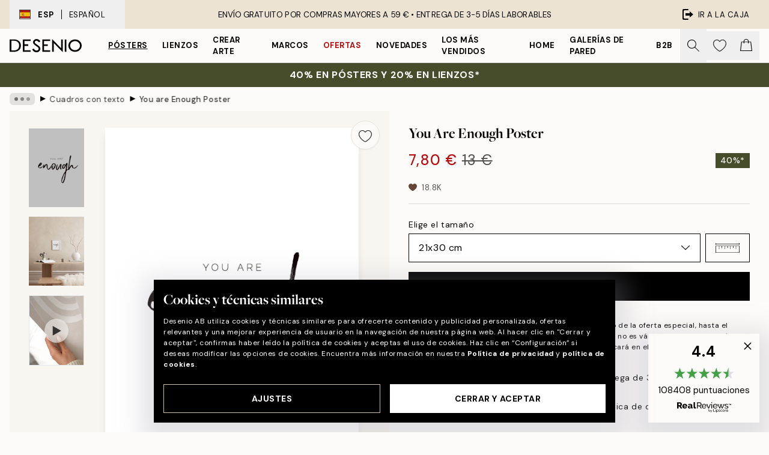

--- FILE ---
content_type: text/html; charset=utf-8
request_url: https://desenio.es/p/posters/cuadros-texto/you-are-enough-poster/
body_size: 51860
content:
<!DOCTYPE html><html dir="ltr" lang="es"><head><title>Póster You are Enough – Lámina motivacional en blanco y negro | Desenio</title><meta name="description" content="¡Compra pósters de moda y láminas online en Desenio! Tenemos una amplia oferta adecuada a la gran mayoría de casas y estilos de decoración."/><meta charSet="utf-8"/><meta name="viewport" content="initial-scale=1.0, width=device-width"/><link rel="canonical" href="https://desenio.es/p/posters/cuadros-texto/you-are-enough-poster/"/><link rel="alternate" hrefLang="en-gb" href="https://desenio.co.uk/p/posters-prints/text-posters/you-are-enough-print/"/><link rel="alternate" hrefLang="da-dk" href="https://desenio.dk/p/plakater-og-posters/tekstplakater/you-are-enough-plakat/"/><link rel="alternate" hrefLang="de-de" href="https://desenio.de/p/poster/poster-mit-spruchen/you-are-enough-poster/"/><link rel="alternate" hrefLang="de-at" href="https://desenio.at/p/poster/poster-mit-spruchen/you-are-enough-poster/"/><link rel="alternate" hrefLang="sv-se" href="https://desenio.se/p/posters/texttavlor-citat/you-are-enough-poster/"/><link rel="alternate" hrefLang="it-it" href="https://desenio.it/p/poster/testi-e-citazioni/you-are-enough-poster/"/><link rel="alternate" hrefLang="fi-fi" href="https://desenio.fi/p/julisteet-ja-printit/tekstitaulut/you-are-enough-juliste/"/><link rel="alternate" hrefLang="fr-fr" href="https://desenio.fr/p/affiches/affiches-citations/you-are-enough-affiche/"/><link rel="alternate" hrefLang="nl-nl" href="https://desenio.nl/p/posters/posters-met-tekst/you-are-enough-poster/"/><link rel="alternate" hrefLang="no-no" href="https://desenio.no/p/posters-og-plakater/tekstplakater/you-are-enough-plakat/"/><link rel="alternate" hrefLang="en-ie" href="https://desenio.ie/p/posters-prints/text-posters/you-are-enough-print/"/><link rel="alternate" hrefLang="pl-pl" href="https://desenio.pl/p/plakaty/plakaty-z-napisami/you-are-enough-plakat/"/><link rel="alternate" hrefLang="en-hu" href="https://desenio.eu/p/prints/text-posters/you-are-enough-print/"/><link rel="alternate" hrefLang="es-es" href="https://desenio.es/p/posters/cuadros-texto/you-are-enough-poster/"/><link rel="alternate" hrefLang="en-jp" href="https://desenio.jp/p/posters-prints/typography-and-quotes/you-are-enough-print/"/><link rel="alternate" hrefLang="ko-kr" href="https://desenio.kr/p/posters-prints/typography-and-quotes/you-are-enough/"/><link rel="alternate" hrefLang="en-au" href="https://desenio.com.au/p/posters-prints/typography-and-quotes/you-are-enough-print/"/><link rel="alternate" hrefLang="cs-cz" href="https://desenio.cz/p/plakaty/obrazy-s-textem/you-are-enough-plakat/"/><link rel="alternate" hrefLang="el-gr" href="https://desenio.gr/p/poster/poster-me-keimeno/you-are-enough-poster/"/><link rel="alternate" hrefLang="pt-pt" href="https://desenio.pt/p/posters/posters-com-texto/you-are-enough-poster/"/><link rel="alternate" hrefLang="sk-sk" href="https://desenio.sk/p/plagaty/obrazy-s-textom/you-are-enough-plagat/"/><link rel="alternate" hrefLang="de-ch" href="https://desenio.ch/de-ch/p/poster/poster-mit-spruchen/you-are-enough-poster/"/><link rel="alternate" hrefLang="fr-ch" href="https://desenio.ch/fr-ch/p/affiches/affiches-citations/you-are-enough-affiche/"/><link rel="alternate" hrefLang="it-ch" href="https://desenio.ch/it-ch/p/poster/testi-e-citazioni/you-are-enough-poster/"/><link rel="alternate" hrefLang="de-be" href="https://desenio.be/de-be/p/poster/poster-mit-spruchen/you-are-enough-poster/"/><link rel="alternate" hrefLang="nl-be" href="https://desenio.be/nl-be/p/posters/posters-met-tekst/you-are-enough-poster/"/><link rel="alternate" hrefLang="fr-be" href="https://desenio.be/fr-be/p/affiches/affiches-citations/you-are-enough-affiche/"/><meta property="og:description" content="¡Compra pósters de moda y láminas online en Desenio! Tenemos una amplia oferta adecuada a la gran mayoría de casas y estilos de decoración."/><meta property="og:url" content="https://desenio.es/p/posters/cuadros-texto/you-are-enough-poster/"/><meta property="og:site_name" content="Desenio"/><link rel="preload" href="/_next/static/media/logo.9c4c515a.svg" as="image" fetchpriority="high"/><link rel="preload" href="/_next/static/media/search.6ab51709.svg" as="image" fetchpriority="high"/><link rel="preload" href="/_next/static/media/heart-outline.390ce03b.svg" as="image" fetchpriority="high"/><link rel="preload" href="/_next/static/media/bag-outline.2ac31710.svg" as="image" fetchpriority="high"/><meta property="og:title" content="You are Enough Poster"/><meta property="og:type" content="product"/><meta property="og:image" content="https://media.desenio.com/site_images/67f7f17df4a0856dfb4aac6a_1132127210_11468_main_image_DS.jpg"/><meta property="og:image" content="https://media.desenio.com/site_images/6892030cb8e0314f28803a4f_1714945168_11468_display_image_ds.jpg"/><link rel="preload" as="image" imageSrcSet="https://media.desenio.com/site_images/68599306227f10efd5fe4a3b_538966717_11468-4.jpg?auto=compress%2Cformat&amp;fit=max&amp;w=16 16w, https://media.desenio.com/site_images/68599306227f10efd5fe4a3b_538966717_11468-4.jpg?auto=compress%2Cformat&amp;fit=max&amp;w=32 32w, https://media.desenio.com/site_images/68599306227f10efd5fe4a3b_538966717_11468-4.jpg?auto=compress%2Cformat&amp;fit=max&amp;w=48 48w, https://media.desenio.com/site_images/68599306227f10efd5fe4a3b_538966717_11468-4.jpg?auto=compress%2Cformat&amp;fit=max&amp;w=64 64w, https://media.desenio.com/site_images/68599306227f10efd5fe4a3b_538966717_11468-4.jpg?auto=compress%2Cformat&amp;fit=max&amp;w=96 96w, https://media.desenio.com/site_images/68599306227f10efd5fe4a3b_538966717_11468-4.jpg?auto=compress%2Cformat&amp;fit=max&amp;w=128 128w, https://media.desenio.com/site_images/68599306227f10efd5fe4a3b_538966717_11468-4.jpg?auto=compress%2Cformat&amp;fit=max&amp;w=256 256w, https://media.desenio.com/site_images/68599306227f10efd5fe4a3b_538966717_11468-4.jpg?auto=compress%2Cformat&amp;fit=max&amp;w=384 384w, https://media.desenio.com/site_images/68599306227f10efd5fe4a3b_538966717_11468-4.jpg?auto=compress%2Cformat&amp;fit=max&amp;w=640 640w, https://media.desenio.com/site_images/68599306227f10efd5fe4a3b_538966717_11468-4.jpg?auto=compress%2Cformat&amp;fit=max&amp;w=750 750w, https://media.desenio.com/site_images/68599306227f10efd5fe4a3b_538966717_11468-4.jpg?auto=compress%2Cformat&amp;fit=max&amp;w=828 828w, https://media.desenio.com/site_images/68599306227f10efd5fe4a3b_538966717_11468-4.jpg?auto=compress%2Cformat&amp;fit=max&amp;w=1080 1080w, https://media.desenio.com/site_images/68599306227f10efd5fe4a3b_538966717_11468-4.jpg?auto=compress%2Cformat&amp;fit=max&amp;w=1200 1200w, https://media.desenio.com/site_images/68599306227f10efd5fe4a3b_538966717_11468-4.jpg?auto=compress%2Cformat&amp;fit=max&amp;w=1920 1920w, https://media.desenio.com/site_images/68599306227f10efd5fe4a3b_538966717_11468-4.jpg?auto=compress%2Cformat&amp;fit=max&amp;w=2048 2048w, https://media.desenio.com/site_images/68599306227f10efd5fe4a3b_538966717_11468-4.jpg?auto=compress%2Cformat&amp;fit=max&amp;w=3840 3840w" imageSizes="100%" fetchpriority="high"/><meta name="next-head-count" content="44"/><link rel="shortcut icon" href="/favicon.ico" type="image/x-icon"/><link rel="mask-icon" href="/mask-icon.svg" color="black"/><link rel="apple-touch-icon" href="/touch-icon.png"/><meta name="theme-color" content="#eee" media="(prefers-color-scheme: light)"/><meta name="theme-color" content="#000" media="(prefers-color-scheme: dark)"/><meta name="theme-color" content="#eee"/><meta name="google" content="notranslate"/><link rel="preload" href="/_next/static/css/6d1d0b5db35f020f.css" as="style" crossorigin="anonymous"/><link rel="stylesheet" href="/_next/static/css/6d1d0b5db35f020f.css" crossorigin="anonymous" data-n-g=""/><link rel="preload" href="/_next/static/css/833f48369b64c52b.css" as="style" crossorigin="anonymous"/><link rel="stylesheet" href="/_next/static/css/833f48369b64c52b.css" crossorigin="anonymous" data-n-p=""/><noscript data-n-css=""></noscript><script defer="" crossorigin="anonymous" nomodule="" src="/_next/static/chunks/polyfills-42372ed130431b0a.js"></script><script defer="" src="/_next/static/chunks/5667.b29e61275f8108a4.js" crossorigin="anonymous"></script><script defer="" src="/_next/static/chunks/3444.baac915d921c3c13.js" crossorigin="anonymous"></script><script defer="" src="/_next/static/chunks/1899.af33a333efc43a50.js" crossorigin="anonymous"></script><script src="/_next/static/chunks/webpack-27beb21673fc6071.js" defer="" crossorigin="anonymous"></script><script src="/_next/static/chunks/framework-2e93983b0e889e06.js" defer="" crossorigin="anonymous"></script><script src="/_next/static/chunks/main-b0a0f65d9ac069d8.js" defer="" crossorigin="anonymous"></script><script src="/_next/static/chunks/pages/_app-9f1c28828f271eb5.js" defer="" crossorigin="anonymous"></script><script src="/_next/static/chunks/6577-29b08a669c31dea3.js" defer="" crossorigin="anonymous"></script><script src="/_next/static/chunks/9111-627649a45d346422.js" defer="" crossorigin="anonymous"></script><script src="/_next/static/chunks/2120-aafe4bba91c54a60.js" defer="" crossorigin="anonymous"></script><script src="/_next/static/chunks/9107-c3148b6ff11f9806.js" defer="" crossorigin="anonymous"></script><script src="/_next/static/chunks/7765-30918bd330e8bf56.js" defer="" crossorigin="anonymous"></script><script src="/_next/static/chunks/6411-7332d398cfbc49fa.js" defer="" crossorigin="anonymous"></script><script src="/_next/static/chunks/4477-5e95b94d74f78e74.js" defer="" crossorigin="anonymous"></script><script src="/_next/static/chunks/pages/p/%5B...slug%5D-da5a7617b01d16b8.js" defer="" crossorigin="anonymous"></script><script src="/_next/static/iB9oUelTc7SmgNHHbOq_5/_buildManifest.js" defer="" crossorigin="anonymous"></script><script src="/_next/static/iB9oUelTc7SmgNHHbOq_5/_ssgManifest.js" defer="" crossorigin="anonymous"></script></head><body class="notranslate" lang="es"><noscript><iframe title="Google Tag Manager" src="https://www.googletagmanager.com/ns.html?id=GTM-PMNSHMZ" height="0" width="0" style="display:none;visibility:hidden"></iframe></noscript><div id="__loading-indicator"></div><div id="__next"><script>history.scrollRestoration = "manual"</script><div id="app" data-project="DS" class="__variable_6e5d6a __variable_0d9ce4 font-body flex min-h-full flex-col"><a href="#main" class="visually-hidden">Skip to main content.</a><aside id="status" class="relative z-40 h-8 bg-brand-cream px-4 w-content:h-12 z-40"><noscript class="flex-center absolute left-0 top-0 z-max flex h-full w-full bg-urgent text-tiny font-medium text-white w-content:text-sm">¡Habilite JavaScript para comenzar a comprar!</noscript><div class="relative m-auto flex h-full max-w-header items-center justify-between"><button class="hidden h-full w-48 items-center py-1 w-content:flex"><div class="relative flex h-full items-center px-4 text-xs uppercase hover:bg-brand-ivory-900 hover:bg-opacity-10 ltr:-left-4 rtl:-right-4"><div class="relative me-3 flex border border-brand-900" style="min-height:15.4px;min-width:19px"><img alt="Spain flag icon" aria-hidden="true" loading="lazy" width="640" height="480" decoding="async" data-nimg="1" class="absolute h-full w-full object-cover" style="color:transparent" src="/_next/static/media/es.12c37b39.svg"/></div><div class="flex h-4 items-center"><span class="font-bold" title="Spain">ESP</span><div role="separator" aria-orientation="vertical" class="mx-3 bg-black h-full" style="width:1px"></div>Español</div></div></button><span></span><div role="region" aria-label="Announcements" class="w-full h-full flex-1 relative"><ul class="flex w-full flex-center h-full"><li aria-posinset="1" aria-setsize="1" class="transition-opacity absolute w-full overflow-hidden flex flex-center opacity-100" style="transition-duration:500ms"><p class="truncate w-content:scale-90">ENVÍO GRATUITO POR COMPRAS MAYORES A 59 € •    ENTREGA DE 3-5 DÍAS LABORABLES</p></li></ul></div><a href="https://checkout.desenio.es/checkout/" class="hidden h-full w-48 justify-end py-1 w-content:flex"><div class="relative flex items-center px-4 text-xs uppercase hover:bg-brand-ivory-900 hover:bg-opacity-10 ltr:-right-4 rtl:-left-4"><img alt="Checkout icon" aria-hidden="true" loading="lazy" width="18" height="18" decoding="async" data-nimg="1" class="rtl-mirror me-2" style="color:transparent" src="/_next/static/media/exit.97f80cf2.svg"/>Ir a la caja</div></a></div></aside><header role="banner" class="sticky top-0 z-30 border-b border-brand-500/50 bg-brand-white px-2 w-content:px-4" aria-label="Main navigation"><nav class="m-auto flex h-14 max-w-header" role="navigation"><div class="flex flex-1 w-content:hidden"></div><div class="flex min-w-fit items-center justify-center w-content:me-8 w-content:justify-start"><a class="flex items-center transition-opacity duration-300 active:hover:opacity-60 active:hover:transition-none active:hover:delay-0 opacity-100 w-content:delay-600" href="https://desenio.es/"><img alt="Desenio Logo" fetchpriority="high" width="581" height="116" decoding="async" data-nimg="1" style="color:transparent;height:22.8px;width:120px" src="/_next/static/media/logo.9c4c515a.svg"/></a></div><section id="synapse-popover-group-Rr7b6" aria-label="Site Navigation" class="hide-scrollbar hidden h-full overflow-x-scroll transition-opacity w-content:flex opacity-100 w-content:delay-600"><div class="menu-test-desktop-variant static border-b border-transparent hover:border-black"><a class="popover-button flex-center flex flex-center flex h-full w-full text-nowrap flex items-center justify-center h-full px-3 text-xs font-bold uppercase font-body underline" id="synapse-popover-R6r7b6-button" aria-expanded="false" href="https://desenio.es/posters/">Pósters</a></div><div class="menu-test-desktop-variant static border-b border-transparent hover:border-black"><a class="popover-button flex-center flex flex-center flex h-full w-full text-nowrap flex items-center justify-center h-full px-3 text-xs font-bold uppercase font-body" id="synapse-popover-Rar7b6-button" aria-expanded="false" href="https://desenio.es/lienzos/">Lienzos</a></div><div class="menu-test-desktop-variant static border-b border-transparent hover:border-black"><a class="popover-button flex-center flex flex-center flex h-full w-full text-nowrap flex items-center justify-center h-full px-3 text-xs font-bold uppercase font-body" id="synapse-popover-Rer7b6-button" aria-expanded="false" href="https://desenio.es/posters/crear-arte/">Crear Arte</a></div><div class="menu-test-desktop-variant static border-b border-transparent hover:border-black"><a class="popover-button flex-center flex flex-center flex h-full w-full text-nowrap flex items-center justify-center h-full px-3 text-xs font-bold uppercase font-body" id="synapse-popover-Rir7b6-button" aria-expanded="false" href="https://desenio.es/marcos/">Marcos</a></div><div class="menu-test-desktop-variant static border-b border-transparent hover:border-black"><a class="popover-button flex-center flex flex-center flex h-full w-full text-nowrap flex items-center justify-center h-full px-3 text-xs font-bold uppercase font-body text-urgent" id="synapse-popover-Rmr7b6-button" aria-expanded="false" href="https://desenio.es/oferta/">Ofertas</a></div><div class="menu-test-desktop-variant static border-b border-transparent hover:border-black"><a class="popover-button flex-center flex flex-center flex h-full w-full text-nowrap flex items-center justify-center h-full px-3 text-xs font-bold uppercase font-body" id="synapse-popover-Rqr7b6-button" aria-expanded="false" href="https://desenio.es/novedades/">Novedades</a></div><div class="menu-test-desktop-variant static border-b border-transparent hover:border-black"><a class="popover-button flex-center flex flex-center flex h-full w-full text-nowrap flex items-center justify-center h-full px-3 text-xs font-bold uppercase font-body" id="synapse-popover-Rur7b6-button" aria-expanded="false" href="https://desenio.es/posters/mas-vendidos/">Los más vendidos</a></div><div class="menu-test-desktop-variant static border-b border-transparent hover:border-black"><a class="popover-button flex-center flex flex-center flex h-full w-full text-nowrap flex items-center justify-center h-full px-3 text-xs font-bold uppercase font-body" id="synapse-popover-R12r7b6-button" aria-expanded="false" href="https://desenio.es/home/">Home</a></div><div class="menu-test-desktop-variant static border-b border-transparent hover:border-black"><a class="popover-button flex-center flex flex-center flex h-full w-full text-nowrap flex items-center justify-center h-full px-3 text-xs font-bold uppercase font-body" id="synapse-popover-R16r7b6-button" aria-expanded="false" href="https://desenio.es/galerias-de-pared/">Galerías de pared</a></div><div class="menu-test-desktop-variant static border-b border-transparent hover:border-black"><a class="popover-button flex-center flex flex-center flex h-full w-full text-nowrap flex items-center justify-center h-full px-3 text-xs font-bold uppercase font-body" id="synapse-popover-R1ar7b6-button" aria-expanded="false" href="https://desenio.es/desenio-b2b/">B2B</a></div></section><div class="flex flex-1"><div class="ms-auto flex items-center transition-opacity duration-300 opacity-100 delay-600"><div class="relative flex h-full items-center"><button class="group hidden h-full w-11 items-center justify-center transition-opacity duration-300 w-content:flex opacity-100 w-content:delay-600" aria-label="Buscar"><img alt="Search icon" aria-hidden="true" fetchpriority="high" width="20" height="20" decoding="async" data-nimg="1" class="duration-150 xl:group-hover:opacity-75" style="color:transparent" src="/_next/static/media/search.6ab51709.svg"/></button><div class="relative flex h-full items-center" id="synapse-icons-end-R1b7b6-shopping-menu-wrapper"><button class="flex items-center justify-center relative w-11 h-12 animate" tabindex="0" aria-expanded="false" aria-controls="shopping-menu-container__wishlist" aria-label="Show products in Wishlist"><img alt="Icon ends icon" aria-hidden="true" fetchpriority="high" width="144" height="132" decoding="async" data-nimg="1" style="color:transparent;width:22px;height:20px" src="/_next/static/media/heart-outline.390ce03b.svg"/></button><button class="flex items-center justify-center relative w-11 h-12" tabindex="0" aria-expanded="false" aria-controls="shopping-menu-container__cart" aria-label="Show products in Cart"><img alt="Empty cart icon" aria-hidden="true" fetchpriority="high" width="121" height="140" decoding="async" data-nimg="1" style="color:transparent;width:20px;height:20px;position:relative;top:-1px" src="/_next/static/media/bag-outline.2ac31710.svg"/></button></div></div></div></div></nav></header><a href="https://desenio.es/promotion/oferta/"><aside aria-labelledby="synapse-promotional-banner-Rc7b6-title" class="flex flex-col flex-center py-2 px-4 z-20 text-center group" style="background:#474c2b;color:#fff"><div class="max-w-header relative w-full"><div class="flex flex-col px-8"><span id="synapse-promotional-banner-Rc7b6-title" class="uppercase font-bold text-md">40% en pósters y 20% en lienzos*</span></div></div></aside></a><span></span><main id="main" class="flex-1"><script type="application/ld+json">{
        "@context": "http://schema.org/",
        "@type": "Product",
        "name": "You are Enough Poster",
        "description": "- Póster blanco con la frase «You are enough» en negro  Póster blanco con texto y la frase «You are enough». ¡Bonito recordatorio personal!",
        "sku": "11468",
        "image": "https://media.desenio.com/site_images/67f7f17df4a0856dfb4aac6a_1132127210_11468_main_image_DS.jpg",
        "url": "https://desenio.es/posters/cuadros-texto/you-are-enough-poster/",
        "brand": {
          "@type": "Brand",
          "name": "Desenio"
        },
        "offers": [
          {
              "@type": "Offer",
              "sku": "11468-4",
              "name": "You are Enough Poster 21x30 cm",
              "url": "https://desenio.es/posters/cuadros-texto/you-are-enough-poster/",
              "priceSpecification": [{"@type":"UnitPriceSpecification","price":7.8,"priceCurrency":"EUR"},{"@type":"UnitPriceSpecification","priceType":"https://schema.org/StrikethroughPrice","price":13,"priceCurrency":"EUR"}],
              "itemCondition": "http://schema.org/NewCondition",
              "availability": "http://schema.org/InStock"
              },{
              "@type": "Offer",
              "sku": "11468-5",
              "name": "You are Enough Poster 30x40 cm",
              "url": "https://desenio.es/posters/cuadros-texto/you-are-enough-poster/",
              "priceSpecification": [{"@type":"UnitPriceSpecification","price":11.97,"priceCurrency":"EUR"},{"@type":"UnitPriceSpecification","priceType":"https://schema.org/StrikethroughPrice","price":19.95,"priceCurrency":"EUR"}],
              "itemCondition": "http://schema.org/NewCondition",
              "availability": "http://schema.org/InStock"
              }
        ]
      }</script><div class="relative mx-auto mb-12 bg-brand-ivory-300/50 lg:bg-transparent lg:px-4"><div class="mx-auto max-w-header"><nav id="breadcrumbs" class="flex items-center w-full overflow-x-auto hide-scrollbar mask-x-scroll py-2 px-4 lg:-mx-4" aria-label="Breadcrumb" data-ph="breadcrumbs"><div class="sticky start-0 z-10 flex items-center transition-opacity duration-150 shrink-0 opacity-100 delay-150"><div role="presentation" class="flex flex-center h-5 px-2 bg-black/10 rounded-md me-2"><div class="rounded-full bg-black me-1 last:me-0" style="height:6px;width:6px;opacity:calc(0.5 - 0 * 0.1)"></div><div class="rounded-full bg-black me-1 last:me-0" style="height:6px;width:6px;opacity:calc(0.5 - 1 * 0.1)"></div><div class="rounded-full bg-black me-1 last:me-0" style="height:6px;width:6px;opacity:calc(0.5 - 2 * 0.1)"></div></div><div role="separator" aria-orientation="vertical" class="relative font-bold -top-px text-md start-px rtl-mirror">▸</div></div><ol class="flex flex-nowrap ps-1 ms-2" style="transform:translate3d(0px, 0px, 0px)"><li class="flex flex-nowrap mx-1 transition-opacity group duration-300 ltr:first:-ml-3 rtl:first:-mr-3 opacity-0 pointer-events-none"><a class="flex items-center me-2 group-last:me-0 whitespace-nowrap hover:underline truncate text-black/80 text-xs" tabindex="0" style="max-width:15rem" href="https://desenio.es/">Desenio</a><div role="separator" aria-orientation="vertical" class="relative font-bold -top-px text-md start-px rtl-mirror">▸</div></li><li class="flex flex-nowrap mx-1 transition-opacity group duration-300 ltr:first:-ml-3 rtl:first:-mr-3 opacity-0 pointer-events-none"><a class="flex items-center me-2 group-last:me-0 whitespace-nowrap hover:underline truncate text-black/80 text-xs" tabindex="0" style="max-width:15rem" href="https://desenio.es/posters/">Pósters</a><div role="separator" aria-orientation="vertical" class="relative font-bold -top-px text-md start-px rtl-mirror">▸</div></li><li class="flex flex-nowrap mx-1 transition-opacity group duration-300 ltr:first:-ml-3 rtl:first:-mr-3 opacity-100"><a class="flex items-center me-2 group-last:me-0 whitespace-nowrap hover:underline truncate text-black/80 text-xs" tabindex="0" style="max-width:15rem" href="https://desenio.es/posters/cuadros-texto/">Cuadros con texto</a><div role="separator" aria-orientation="vertical" class="relative font-bold -top-px text-md start-px rtl-mirror">▸</div></li><li class="flex flex-nowrap mx-1 transition-opacity group duration-300 ltr:first:-ml-3 rtl:first:-mr-3 opacity-100"><a class="flex items-center me-2 group-last:me-0 whitespace-nowrap hover:underline truncate font-medium pe-3 text-black/80 text-xs" aria-current="page" tabindex="0" style="max-width:15rem" href="https://desenio.es/p/posters/cuadros-texto/you-are-enough-poster/">You are Enough Poster</a></li></ol></nav></div><div class="relative z-20 m-auto flex h-full max-w-header flex-col items-start lg:flex-row"><div class="h-full w-full min-w-[50%] lg:sticky lg:top-[64px] lg:w-1/2 xl:w-full"><div class="relative hidden h-full bg-brand-ivory-300/50 px-2 py-5 lg:mx-4 lg:ms-0 lg:flex xl:px-8" aria-label="Product images"><div class="absolute right-4 top-0 h-full py-4 xl:right-4"><div class="sticky z-20" style="top:16px"><div class="z-10 me-4 lg:me-0"><button class="flex-center bg-blur group m-auto flex h-12 min-w-[48px] max-w-[48px] flex-1 rounded-full border border-brand-ivory-500 bg-brand-white/80 text-md shadow-sm" aria-label="Remove this product from wishlist"><div class="relative top-0.5 h-5 shrink-0 scale-100 transition duration-300 group-active:scale-90 group-active:duration-0"><img alt="" aria-hidden="true" loading="lazy" width="22" height="20" decoding="async" data-nimg="1" style="color:transparent" src="/_next/static/media/heart-outline.390ce03b.svg"/></div></button></div></div></div><div class="hide-scrollbar me-3 hidden w-24 flex-col overflow-y-auto pe-1 transition-opacity duration-300 ease-in-out xl:py-2 2xl:w-32 xl:flex opacity-0 mask-y-scroll" style="max-height:0"><div class="h-px"></div><button class="relative mb-4 h-0 w-full bg-white last:mb-0" disabled="" aria-label="Show image 1" aria-controls="synapse-product-photoswipe-thumbnail-slider-R9ip9b6-container" aria-owns="synapse-product-photoswipe-thumbnail-slider-R9ip9b6-slide-0" aria-current="true" style="padding-bottom:142.85000000000002%"><img alt="Póster blanco con la frase You are enough en texto negro, tipografía moderna y cursiva, ideal para decoración de pared." loading="lazy" decoding="async" data-nimg="fill" style="position:absolute;height:100%;width:100%;left:0;top:0;right:0;bottom:0;color:transparent;max-width:100%;background-size:cover;background-position:50% 50%;background-repeat:no-repeat;background-image:url(&quot;data:image/svg+xml;charset=utf-8,%3Csvg xmlns=&#x27;http://www.w3.org/2000/svg&#x27; %3E%3Cfilter id=&#x27;b&#x27; color-interpolation-filters=&#x27;sRGB&#x27;%3E%3CfeGaussianBlur stdDeviation=&#x27;20&#x27;/%3E%3CfeColorMatrix values=&#x27;1 0 0 0 0 0 1 0 0 0 0 0 1 0 0 0 0 0 100 -1&#x27; result=&#x27;s&#x27;/%3E%3CfeFlood x=&#x27;0&#x27; y=&#x27;0&#x27; width=&#x27;100%25&#x27; height=&#x27;100%25&#x27;/%3E%3CfeComposite operator=&#x27;out&#x27; in=&#x27;s&#x27;/%3E%3CfeComposite in2=&#x27;SourceGraphic&#x27;/%3E%3CfeGaussianBlur stdDeviation=&#x27;20&#x27;/%3E%3C/filter%3E%3Cimage width=&#x27;100%25&#x27; height=&#x27;100%25&#x27; x=&#x27;0&#x27; y=&#x27;0&#x27; preserveAspectRatio=&#x27;none&#x27; style=&#x27;filter: url(%23b);&#x27; href=&#x27;[data-uri]&#x27;/%3E%3C/svg%3E&quot;)" sizes="100%" srcSet="https://media.desenio.com/site_images/68599306227f10efd5fe4a3b_538966717_11468-4.jpg?auto=compress%2Cformat&amp;fit=max&amp;w=16 16w, https://media.desenio.com/site_images/68599306227f10efd5fe4a3b_538966717_11468-4.jpg?auto=compress%2Cformat&amp;fit=max&amp;w=32 32w, https://media.desenio.com/site_images/68599306227f10efd5fe4a3b_538966717_11468-4.jpg?auto=compress%2Cformat&amp;fit=max&amp;w=48 48w, https://media.desenio.com/site_images/68599306227f10efd5fe4a3b_538966717_11468-4.jpg?auto=compress%2Cformat&amp;fit=max&amp;w=64 64w, https://media.desenio.com/site_images/68599306227f10efd5fe4a3b_538966717_11468-4.jpg?auto=compress%2Cformat&amp;fit=max&amp;w=96 96w, https://media.desenio.com/site_images/68599306227f10efd5fe4a3b_538966717_11468-4.jpg?auto=compress%2Cformat&amp;fit=max&amp;w=128 128w, https://media.desenio.com/site_images/68599306227f10efd5fe4a3b_538966717_11468-4.jpg?auto=compress%2Cformat&amp;fit=max&amp;w=256 256w, https://media.desenio.com/site_images/68599306227f10efd5fe4a3b_538966717_11468-4.jpg?auto=compress%2Cformat&amp;fit=max&amp;w=384 384w, https://media.desenio.com/site_images/68599306227f10efd5fe4a3b_538966717_11468-4.jpg?auto=compress%2Cformat&amp;fit=max&amp;w=640 640w, https://media.desenio.com/site_images/68599306227f10efd5fe4a3b_538966717_11468-4.jpg?auto=compress%2Cformat&amp;fit=max&amp;w=750 750w, https://media.desenio.com/site_images/68599306227f10efd5fe4a3b_538966717_11468-4.jpg?auto=compress%2Cformat&amp;fit=max&amp;w=828 828w, https://media.desenio.com/site_images/68599306227f10efd5fe4a3b_538966717_11468-4.jpg?auto=compress%2Cformat&amp;fit=max&amp;w=1080 1080w, https://media.desenio.com/site_images/68599306227f10efd5fe4a3b_538966717_11468-4.jpg?auto=compress%2Cformat&amp;fit=max&amp;w=1200 1200w, https://media.desenio.com/site_images/68599306227f10efd5fe4a3b_538966717_11468-4.jpg?auto=compress%2Cformat&amp;fit=max&amp;w=1920 1920w, https://media.desenio.com/site_images/68599306227f10efd5fe4a3b_538966717_11468-4.jpg?auto=compress%2Cformat&amp;fit=max&amp;w=2048 2048w, https://media.desenio.com/site_images/68599306227f10efd5fe4a3b_538966717_11468-4.jpg?auto=compress%2Cformat&amp;fit=max&amp;w=3840 3840w" src="https://media.desenio.com/site_images/68599306227f10efd5fe4a3b_538966717_11468-4.jpg?auto=compress%2Cformat&amp;fit=max&amp;w=3840"/><div class="absolute left-0 top-0 h-full w-full bg-black transition-opacity duration-150 opacity-25"></div></button><button class="relative mb-4 h-0 w-full bg-white last:mb-0" aria-label="Show image 2" aria-controls="synapse-product-photoswipe-thumbnail-slider-R9ip9b6-container" aria-owns="synapse-product-photoswipe-thumbnail-slider-R9ip9b6-slide-1" aria-current="false" style="padding-bottom:125%"><img alt="Póster blanco con el texto YOU ARE enough en negro colgado en una pared blanca, sobre una mesa con libros y jarrones." loading="lazy" decoding="async" data-nimg="fill" style="position:absolute;height:100%;width:100%;left:0;top:0;right:0;bottom:0;color:transparent;max-width:100%;background-size:cover;background-position:50% 50%;background-repeat:no-repeat;background-image:url(&quot;data:image/svg+xml;charset=utf-8,%3Csvg xmlns=&#x27;http://www.w3.org/2000/svg&#x27; %3E%3Cfilter id=&#x27;b&#x27; color-interpolation-filters=&#x27;sRGB&#x27;%3E%3CfeGaussianBlur stdDeviation=&#x27;20&#x27;/%3E%3CfeColorMatrix values=&#x27;1 0 0 0 0 0 1 0 0 0 0 0 1 0 0 0 0 0 100 -1&#x27; result=&#x27;s&#x27;/%3E%3CfeFlood x=&#x27;0&#x27; y=&#x27;0&#x27; width=&#x27;100%25&#x27; height=&#x27;100%25&#x27;/%3E%3CfeComposite operator=&#x27;out&#x27; in=&#x27;s&#x27;/%3E%3CfeComposite in2=&#x27;SourceGraphic&#x27;/%3E%3CfeGaussianBlur stdDeviation=&#x27;20&#x27;/%3E%3C/filter%3E%3Cimage width=&#x27;100%25&#x27; height=&#x27;100%25&#x27; x=&#x27;0&#x27; y=&#x27;0&#x27; preserveAspectRatio=&#x27;none&#x27; style=&#x27;filter: url(%23b);&#x27; href=&#x27;[data-uri]&#x27;/%3E%3C/svg%3E&quot;)" sizes="100%" srcSet="https://media.desenio.com/site_images/6892030956f94eb8da35c6be_361570663_11468-4_variant_display_image_ds.jpg?auto=compress%2Cformat&amp;fit=max&amp;w=16 16w, https://media.desenio.com/site_images/6892030956f94eb8da35c6be_361570663_11468-4_variant_display_image_ds.jpg?auto=compress%2Cformat&amp;fit=max&amp;w=32 32w, https://media.desenio.com/site_images/6892030956f94eb8da35c6be_361570663_11468-4_variant_display_image_ds.jpg?auto=compress%2Cformat&amp;fit=max&amp;w=48 48w, https://media.desenio.com/site_images/6892030956f94eb8da35c6be_361570663_11468-4_variant_display_image_ds.jpg?auto=compress%2Cformat&amp;fit=max&amp;w=64 64w, https://media.desenio.com/site_images/6892030956f94eb8da35c6be_361570663_11468-4_variant_display_image_ds.jpg?auto=compress%2Cformat&amp;fit=max&amp;w=96 96w, https://media.desenio.com/site_images/6892030956f94eb8da35c6be_361570663_11468-4_variant_display_image_ds.jpg?auto=compress%2Cformat&amp;fit=max&amp;w=128 128w, https://media.desenio.com/site_images/6892030956f94eb8da35c6be_361570663_11468-4_variant_display_image_ds.jpg?auto=compress%2Cformat&amp;fit=max&amp;w=256 256w, https://media.desenio.com/site_images/6892030956f94eb8da35c6be_361570663_11468-4_variant_display_image_ds.jpg?auto=compress%2Cformat&amp;fit=max&amp;w=384 384w, https://media.desenio.com/site_images/6892030956f94eb8da35c6be_361570663_11468-4_variant_display_image_ds.jpg?auto=compress%2Cformat&amp;fit=max&amp;w=640 640w, https://media.desenio.com/site_images/6892030956f94eb8da35c6be_361570663_11468-4_variant_display_image_ds.jpg?auto=compress%2Cformat&amp;fit=max&amp;w=750 750w, https://media.desenio.com/site_images/6892030956f94eb8da35c6be_361570663_11468-4_variant_display_image_ds.jpg?auto=compress%2Cformat&amp;fit=max&amp;w=828 828w, https://media.desenio.com/site_images/6892030956f94eb8da35c6be_361570663_11468-4_variant_display_image_ds.jpg?auto=compress%2Cformat&amp;fit=max&amp;w=1080 1080w, https://media.desenio.com/site_images/6892030956f94eb8da35c6be_361570663_11468-4_variant_display_image_ds.jpg?auto=compress%2Cformat&amp;fit=max&amp;w=1200 1200w, https://media.desenio.com/site_images/6892030956f94eb8da35c6be_361570663_11468-4_variant_display_image_ds.jpg?auto=compress%2Cformat&amp;fit=max&amp;w=1920 1920w, https://media.desenio.com/site_images/6892030956f94eb8da35c6be_361570663_11468-4_variant_display_image_ds.jpg?auto=compress%2Cformat&amp;fit=max&amp;w=2048 2048w, https://media.desenio.com/site_images/6892030956f94eb8da35c6be_361570663_11468-4_variant_display_image_ds.jpg?auto=compress%2Cformat&amp;fit=max&amp;w=3840 3840w" src="https://media.desenio.com/site_images/6892030956f94eb8da35c6be_361570663_11468-4_variant_display_image_ds.jpg?auto=compress%2Cformat&amp;fit=max&amp;w=3840"/><div class="absolute left-0 top-0 h-full w-full bg-black transition-opacity duration-150 opacity-0"></div></button><button class="relative mb-4 h-0 w-full border last:mb-0" aria-label="Show video 1" aria-controls="synapse-product-photoswipe-thumbnail-slider-R9ip9b6-container" aria-owns="synapse-product-photoswipe-thumbnail-slider-R9ip9b6-video-slide-0" aria-current="false" style="padding-bottom:125%"><img alt="Video thumbnail" loading="lazy" width="600" height="750" decoding="async" data-nimg="1" class="absolute h-full w-full object-cover" style="color:transparent" srcSet="/_next/image/?url=%2F_next%2Fstatic%2Fmedia%2Fvideo-thumbnail-poster.7a42f419.jpg&amp;w=640&amp;q=75 1x, /_next/image/?url=%2F_next%2Fstatic%2Fmedia%2Fvideo-thumbnail-poster.7a42f419.jpg&amp;w=1200&amp;q=75 2x" src="/_next/image/?url=%2F_next%2Fstatic%2Fmedia%2Fvideo-thumbnail-poster.7a42f419.jpg&amp;w=1200&amp;q=75"/><div class="bg-blur absolute overflow-hidden rounded-full bg-white/50 shadow-lg transition duration-300 ease-out" style="height:40px;width:40px;top:50%;left:50%;transform:translate(-50%, -50%)"><div class="flex-center absolute flex h-full w-full" style="transform:scale(.4)"><img alt="Play" loading="lazy" width="500" height="500" decoding="async" data-nimg="1" class="opacity-75" style="color:transparent;object-fit:contain" src="/_next/static/media/play.64f8cf1a.svg"/></div></div><div class="absolute left-0 top-0 h-full w-full bg-black transition-opacity duration-150 opacity-0"></div></button><div class="h-px"></div></div><div id="synapse-product-photoswipe-thumbnail-slider-R9ip9b6-container" class="w-full flex-1 overflow-hidden"><section aria-label="Product images" class="flex flex-col justify-center"><h2 class="w-full px-4 mb-2 text-center h3 visually-hidden">Product images</h2><div class="flex w-full items-center"><button class="flex flex-center group z-10 xl:hidden opacity-0" aria-hidden="true" style="min-height:2rem;min-width:2rem" aria-label="Previous - Slide" aria-controls="synapse-slider-R6pip9b6"><img alt="Left arrow icon" aria-hidden="true" loading="lazy" width="15" height="15" decoding="async" data-nimg="1" class="transition-opacity duration-300 rtl-mirror group-disabled:opacity-25" style="color:transparent;height:15px;width:15px" src="/_next/static/media/arrow-left-thin.12bd2c75.svg"/></button><ul id="synapse-slider-R6pip9b6" class="flex-1 grid hide-scrollbar no-highlight overscroll-x-contain transition-opacity drag-safe-area duration-300 justify-center overflow-x-auto opacity-0 pointer-events-none" style="gap:16px;grid-auto-flow:column;scroll-padding:0;grid-auto-columns:calc(100% - 0px - 0px)"><li id="synapse-slider-R6pip9b6-slide-1" class="scroll-snap-start flex flex-center" role="tabpanel"><div class="flex flex-1 h-full relative flex-center min-w-0"><a id="synapse-product-photoswipe-thumbnail-slider-R9ip9b6-slide-0" class="flex relative flex-center w-full h-full mx-1 p-2 overflow-hidden lg:max-h-screen lg:min-h-[545px!important] xl:min-h-[600px!important] max-w-[320px] md:max-w-[438px] lg:max-w-[981px] min-w-[160px] lg:min-w-[390px] xl:min-w-[438px] pb-3 md:pb-5" style="width:calc(70.00350017500875vh - 0px)" href="https://media.desenio.com/site_images/68599306227f10efd5fe4a3b_538966717_11468-4.jpg" data-pswp-width="2000" data-pswp-height="2857" rel="noreferrer" target="_blank" data-photoswipe-item="true"><div class="relative h-0 w-full" style="padding-bottom:142.85000000000002%"><div class="absolute h-full w-full bg-white object-contain shadow-md md:shadow-lg"><img alt="Póster blanco con la frase You are enough en texto negro, tipografía moderna y cursiva, ideal para decoración de pared." fetchpriority="high" decoding="async" data-nimg="fill" class="z-10" style="position:absolute;height:100%;width:100%;left:0;top:0;right:0;bottom:0;color:transparent;max-width:100%;background-size:cover;background-position:50% 50%;background-repeat:no-repeat;background-image:url(&quot;data:image/svg+xml;charset=utf-8,%3Csvg xmlns=&#x27;http://www.w3.org/2000/svg&#x27; %3E%3Cfilter id=&#x27;b&#x27; color-interpolation-filters=&#x27;sRGB&#x27;%3E%3CfeGaussianBlur stdDeviation=&#x27;20&#x27;/%3E%3CfeColorMatrix values=&#x27;1 0 0 0 0 0 1 0 0 0 0 0 1 0 0 0 0 0 100 -1&#x27; result=&#x27;s&#x27;/%3E%3CfeFlood x=&#x27;0&#x27; y=&#x27;0&#x27; width=&#x27;100%25&#x27; height=&#x27;100%25&#x27;/%3E%3CfeComposite operator=&#x27;out&#x27; in=&#x27;s&#x27;/%3E%3CfeComposite in2=&#x27;SourceGraphic&#x27;/%3E%3CfeGaussianBlur stdDeviation=&#x27;20&#x27;/%3E%3C/filter%3E%3Cimage width=&#x27;100%25&#x27; height=&#x27;100%25&#x27; x=&#x27;0&#x27; y=&#x27;0&#x27; preserveAspectRatio=&#x27;none&#x27; style=&#x27;filter: url(%23b);&#x27; href=&#x27;[data-uri]&#x27;/%3E%3C/svg%3E&quot;)" sizes="100%" srcSet="https://media.desenio.com/site_images/68599306227f10efd5fe4a3b_538966717_11468-4.jpg?auto=compress%2Cformat&amp;fit=max&amp;w=16 16w, https://media.desenio.com/site_images/68599306227f10efd5fe4a3b_538966717_11468-4.jpg?auto=compress%2Cformat&amp;fit=max&amp;w=32 32w, https://media.desenio.com/site_images/68599306227f10efd5fe4a3b_538966717_11468-4.jpg?auto=compress%2Cformat&amp;fit=max&amp;w=48 48w, https://media.desenio.com/site_images/68599306227f10efd5fe4a3b_538966717_11468-4.jpg?auto=compress%2Cformat&amp;fit=max&amp;w=64 64w, https://media.desenio.com/site_images/68599306227f10efd5fe4a3b_538966717_11468-4.jpg?auto=compress%2Cformat&amp;fit=max&amp;w=96 96w, https://media.desenio.com/site_images/68599306227f10efd5fe4a3b_538966717_11468-4.jpg?auto=compress%2Cformat&amp;fit=max&amp;w=128 128w, https://media.desenio.com/site_images/68599306227f10efd5fe4a3b_538966717_11468-4.jpg?auto=compress%2Cformat&amp;fit=max&amp;w=256 256w, https://media.desenio.com/site_images/68599306227f10efd5fe4a3b_538966717_11468-4.jpg?auto=compress%2Cformat&amp;fit=max&amp;w=384 384w, https://media.desenio.com/site_images/68599306227f10efd5fe4a3b_538966717_11468-4.jpg?auto=compress%2Cformat&amp;fit=max&amp;w=640 640w, https://media.desenio.com/site_images/68599306227f10efd5fe4a3b_538966717_11468-4.jpg?auto=compress%2Cformat&amp;fit=max&amp;w=750 750w, https://media.desenio.com/site_images/68599306227f10efd5fe4a3b_538966717_11468-4.jpg?auto=compress%2Cformat&amp;fit=max&amp;w=828 828w, https://media.desenio.com/site_images/68599306227f10efd5fe4a3b_538966717_11468-4.jpg?auto=compress%2Cformat&amp;fit=max&amp;w=1080 1080w, https://media.desenio.com/site_images/68599306227f10efd5fe4a3b_538966717_11468-4.jpg?auto=compress%2Cformat&amp;fit=max&amp;w=1200 1200w, https://media.desenio.com/site_images/68599306227f10efd5fe4a3b_538966717_11468-4.jpg?auto=compress%2Cformat&amp;fit=max&amp;w=1920 1920w, https://media.desenio.com/site_images/68599306227f10efd5fe4a3b_538966717_11468-4.jpg?auto=compress%2Cformat&amp;fit=max&amp;w=2048 2048w, https://media.desenio.com/site_images/68599306227f10efd5fe4a3b_538966717_11468-4.jpg?auto=compress%2Cformat&amp;fit=max&amp;w=3840 3840w" src="https://media.desenio.com/site_images/68599306227f10efd5fe4a3b_538966717_11468-4.jpg?auto=compress%2Cformat&amp;fit=max&amp;w=3840"/></div></div></a></div></li><li id="synapse-slider-R6pip9b6-slide-2" class="scroll-snap-start flex flex-center relative" role="tabpanel"><a id="synapse-product-photoswipe-thumbnail-slider-R9ip9b6-slide-1" class="flex relative flex-center w-full h-full mx-1 p-2 overflow-hidden lg:max-h-screen lg:min-h-[545px!important] xl:min-h-[600px!important] max-w-[320px] md:max-w-[438px] lg:max-w-[981px] min-w-[160px] lg:min-w-[390px] xl:min-w-[438px]" style="width:calc(80vh - 0px)" href="https://media.desenio.com/site_images/6892030956f94eb8da35c6be_361570663_11468-4_variant_display_image_ds.jpg" data-pswp-width="1000" data-pswp-height="1250" rel="noreferrer" target="_blank" data-photoswipe-item="true"><div class="relative h-0 w-full" style="padding-bottom:125%"><div class="absolute h-full w-full bg-white object-contain"><img alt="Póster blanco con el texto YOU ARE enough en negro colgado en una pared blanca, sobre una mesa con libros y jarrones." loading="lazy" decoding="async" data-nimg="fill" class="z-10" style="position:absolute;height:100%;width:100%;left:0;top:0;right:0;bottom:0;color:transparent;max-width:100%;background-size:cover;background-position:50% 50%;background-repeat:no-repeat;background-image:url(&quot;data:image/svg+xml;charset=utf-8,%3Csvg xmlns=&#x27;http://www.w3.org/2000/svg&#x27; %3E%3Cfilter id=&#x27;b&#x27; color-interpolation-filters=&#x27;sRGB&#x27;%3E%3CfeGaussianBlur stdDeviation=&#x27;20&#x27;/%3E%3CfeColorMatrix values=&#x27;1 0 0 0 0 0 1 0 0 0 0 0 1 0 0 0 0 0 100 -1&#x27; result=&#x27;s&#x27;/%3E%3CfeFlood x=&#x27;0&#x27; y=&#x27;0&#x27; width=&#x27;100%25&#x27; height=&#x27;100%25&#x27;/%3E%3CfeComposite operator=&#x27;out&#x27; in=&#x27;s&#x27;/%3E%3CfeComposite in2=&#x27;SourceGraphic&#x27;/%3E%3CfeGaussianBlur stdDeviation=&#x27;20&#x27;/%3E%3C/filter%3E%3Cimage width=&#x27;100%25&#x27; height=&#x27;100%25&#x27; x=&#x27;0&#x27; y=&#x27;0&#x27; preserveAspectRatio=&#x27;none&#x27; style=&#x27;filter: url(%23b);&#x27; href=&#x27;[data-uri]&#x27;/%3E%3C/svg%3E&quot;)" sizes="100%" srcSet="https://media.desenio.com/site_images/6892030956f94eb8da35c6be_361570663_11468-4_variant_display_image_ds.jpg?auto=compress%2Cformat&amp;fit=max&amp;w=16 16w, https://media.desenio.com/site_images/6892030956f94eb8da35c6be_361570663_11468-4_variant_display_image_ds.jpg?auto=compress%2Cformat&amp;fit=max&amp;w=32 32w, https://media.desenio.com/site_images/6892030956f94eb8da35c6be_361570663_11468-4_variant_display_image_ds.jpg?auto=compress%2Cformat&amp;fit=max&amp;w=48 48w, https://media.desenio.com/site_images/6892030956f94eb8da35c6be_361570663_11468-4_variant_display_image_ds.jpg?auto=compress%2Cformat&amp;fit=max&amp;w=64 64w, https://media.desenio.com/site_images/6892030956f94eb8da35c6be_361570663_11468-4_variant_display_image_ds.jpg?auto=compress%2Cformat&amp;fit=max&amp;w=96 96w, https://media.desenio.com/site_images/6892030956f94eb8da35c6be_361570663_11468-4_variant_display_image_ds.jpg?auto=compress%2Cformat&amp;fit=max&amp;w=128 128w, https://media.desenio.com/site_images/6892030956f94eb8da35c6be_361570663_11468-4_variant_display_image_ds.jpg?auto=compress%2Cformat&amp;fit=max&amp;w=256 256w, https://media.desenio.com/site_images/6892030956f94eb8da35c6be_361570663_11468-4_variant_display_image_ds.jpg?auto=compress%2Cformat&amp;fit=max&amp;w=384 384w, https://media.desenio.com/site_images/6892030956f94eb8da35c6be_361570663_11468-4_variant_display_image_ds.jpg?auto=compress%2Cformat&amp;fit=max&amp;w=640 640w, https://media.desenio.com/site_images/6892030956f94eb8da35c6be_361570663_11468-4_variant_display_image_ds.jpg?auto=compress%2Cformat&amp;fit=max&amp;w=750 750w, https://media.desenio.com/site_images/6892030956f94eb8da35c6be_361570663_11468-4_variant_display_image_ds.jpg?auto=compress%2Cformat&amp;fit=max&amp;w=828 828w, https://media.desenio.com/site_images/6892030956f94eb8da35c6be_361570663_11468-4_variant_display_image_ds.jpg?auto=compress%2Cformat&amp;fit=max&amp;w=1080 1080w, https://media.desenio.com/site_images/6892030956f94eb8da35c6be_361570663_11468-4_variant_display_image_ds.jpg?auto=compress%2Cformat&amp;fit=max&amp;w=1200 1200w, https://media.desenio.com/site_images/6892030956f94eb8da35c6be_361570663_11468-4_variant_display_image_ds.jpg?auto=compress%2Cformat&amp;fit=max&amp;w=1920 1920w, https://media.desenio.com/site_images/6892030956f94eb8da35c6be_361570663_11468-4_variant_display_image_ds.jpg?auto=compress%2Cformat&amp;fit=max&amp;w=2048 2048w, https://media.desenio.com/site_images/6892030956f94eb8da35c6be_361570663_11468-4_variant_display_image_ds.jpg?auto=compress%2Cformat&amp;fit=max&amp;w=3840 3840w" src="https://media.desenio.com/site_images/6892030956f94eb8da35c6be_361570663_11468-4_variant_display_image_ds.jpg?auto=compress%2Cformat&amp;fit=max&amp;w=3840"/></div></div></a></li><li id="synapse-slider-R6pip9b6-slide-3" class="scroll-snap-start flex flex-center" role="tabpanel"><div class="flex flex-1 h-full relative flex-center min-w-0"><div class="flex relative flex-center w-full h-full mx-1 p-2 overflow-hidden lg:max-h-screen lg:min-h-[545px!important] xl:min-h-[600px!important] max-w-[320px] md:max-w-[438px] lg:max-w-[981px] min-w-[160px] lg:min-w-[390px] xl:min-w-[438px]"><div class="relative h-full w-full"><img alt="Video thumbnail" loading="lazy" decoding="async" data-nimg="fill" class="absolute object-contain" style="position:absolute;height:100%;width:100%;left:0;top:0;right:0;bottom:0;color:transparent" sizes="100%" srcSet="/_next/image/?url=%2F_next%2Fstatic%2Fmedia%2Fvideo-thumbnail-poster.7a42f419.jpg&amp;w=16&amp;q=75 16w, /_next/image/?url=%2F_next%2Fstatic%2Fmedia%2Fvideo-thumbnail-poster.7a42f419.jpg&amp;w=32&amp;q=75 32w, /_next/image/?url=%2F_next%2Fstatic%2Fmedia%2Fvideo-thumbnail-poster.7a42f419.jpg&amp;w=48&amp;q=75 48w, /_next/image/?url=%2F_next%2Fstatic%2Fmedia%2Fvideo-thumbnail-poster.7a42f419.jpg&amp;w=64&amp;q=75 64w, /_next/image/?url=%2F_next%2Fstatic%2Fmedia%2Fvideo-thumbnail-poster.7a42f419.jpg&amp;w=96&amp;q=75 96w, /_next/image/?url=%2F_next%2Fstatic%2Fmedia%2Fvideo-thumbnail-poster.7a42f419.jpg&amp;w=128&amp;q=75 128w, /_next/image/?url=%2F_next%2Fstatic%2Fmedia%2Fvideo-thumbnail-poster.7a42f419.jpg&amp;w=256&amp;q=75 256w, /_next/image/?url=%2F_next%2Fstatic%2Fmedia%2Fvideo-thumbnail-poster.7a42f419.jpg&amp;w=384&amp;q=75 384w, /_next/image/?url=%2F_next%2Fstatic%2Fmedia%2Fvideo-thumbnail-poster.7a42f419.jpg&amp;w=640&amp;q=75 640w, /_next/image/?url=%2F_next%2Fstatic%2Fmedia%2Fvideo-thumbnail-poster.7a42f419.jpg&amp;w=750&amp;q=75 750w, /_next/image/?url=%2F_next%2Fstatic%2Fmedia%2Fvideo-thumbnail-poster.7a42f419.jpg&amp;w=828&amp;q=75 828w, /_next/image/?url=%2F_next%2Fstatic%2Fmedia%2Fvideo-thumbnail-poster.7a42f419.jpg&amp;w=1080&amp;q=75 1080w, /_next/image/?url=%2F_next%2Fstatic%2Fmedia%2Fvideo-thumbnail-poster.7a42f419.jpg&amp;w=1200&amp;q=75 1200w, /_next/image/?url=%2F_next%2Fstatic%2Fmedia%2Fvideo-thumbnail-poster.7a42f419.jpg&amp;w=1920&amp;q=75 1920w, /_next/image/?url=%2F_next%2Fstatic%2Fmedia%2Fvideo-thumbnail-poster.7a42f419.jpg&amp;w=2048&amp;q=75 2048w, /_next/image/?url=%2F_next%2Fstatic%2Fmedia%2Fvideo-thumbnail-poster.7a42f419.jpg&amp;w=3840&amp;q=75 3840w" src="/_next/image/?url=%2F_next%2Fstatic%2Fmedia%2Fvideo-thumbnail-poster.7a42f419.jpg&amp;w=3840&amp;q=75"/></div><button class="absolute flex flex-center bg-opacity-0 border-none z-10 m-auto w-max h-max"><div class="rounded-full bg-blur transition duration-300 ease-out relative overflow-hidden shadow-lg bg-white/50 hover:bg-white/75" style="height:80px;width:80px"><div class="absolute flex w-full h-full flex-center" style="transform:scale(.4)"><img alt="Play" loading="lazy" width="500" height="500" decoding="async" data-nimg="1" class="object-contain opacity-75" style="color:transparent" src="/_next/static/media/play.64f8cf1a.svg"/></div></div></button></div></div></li></ul><button class="flex flex-center group z-10 xl:hidden opacity-0 -scale-x-100" aria-hidden="true" style="min-height:2rem;min-width:2rem" aria-label="Next - Slide" aria-controls="synapse-slider-R6pip9b6"><img alt="Left arrow icon" aria-hidden="true" loading="lazy" width="15" height="15" decoding="async" data-nimg="1" class="transition-opacity duration-300 rtl-mirror group-disabled:opacity-25" style="color:transparent;height:15px;width:15px" src="/_next/static/media/arrow-left-thin.12bd2c75.svg"/></button></div><div class="absolute left-0 flex  w-full h-4 bottom-0 items-end"><div role="tablist" aria-label="Pagination" class="flex w-full h-full" aria-controls="synapse-slider-R6pip9b6"></div></div></section></div></div></div><section class="relative z-10 flex h-full w-full flex-col bg-brand-white px-4 pt-3 lg:sticky lg:w-1/2 xl:min-w-[600px]" aria-labelledby="synapse-product-R19b6-title" aria-describedby="synapse-product-R19b6-price"><div class="-mx-4 -mt-3 bg-brand-ivory-300/50 lg:hidden"><div class="relative"><div class="absolute right-0 h-full pb-4"><div class="sticky z-20" style="top:16px"><div class="z-10 me-4 lg:me-0"><button class="flex-center bg-blur group m-auto flex h-12 min-w-[48px] max-w-[48px] flex-1 rounded-full border border-brand-ivory-500 bg-brand-white/80 text-md shadow-sm" aria-label="Remove this product from wishlist"><div class="relative top-0.5 h-5 shrink-0 scale-100 transition duration-300 group-active:scale-90 group-active:duration-0"><img alt="" aria-hidden="true" loading="lazy" width="22" height="20" decoding="async" data-nimg="1" style="color:transparent" src="/_next/static/media/heart-outline.390ce03b.svg"/></div></button></div></div></div><div class="px-2 pb-6 pt-2"><div class="hide-scrollbar me-3 hidden w-24 flex-col overflow-y-auto pe-1 transition-opacity duration-300 ease-in-out xl:py-2 2xl:w-32 xl:flex opacity-0 mask-y-scroll" style="max-height:0"><div class="h-px"></div><button class="relative mb-4 h-0 w-full bg-white last:mb-0" disabled="" aria-label="Show image 1" aria-controls="synapse-product-photoswipe-thumbnail-slider-R46ip9b6-container" aria-owns="synapse-product-photoswipe-thumbnail-slider-R46ip9b6-slide-0" aria-current="true" style="padding-bottom:142.85000000000002%"><img alt="Póster blanco con la frase You are enough en texto negro, tipografía moderna y cursiva, ideal para decoración de pared." loading="lazy" decoding="async" data-nimg="fill" style="position:absolute;height:100%;width:100%;left:0;top:0;right:0;bottom:0;color:transparent;max-width:100%;background-size:cover;background-position:50% 50%;background-repeat:no-repeat;background-image:url(&quot;data:image/svg+xml;charset=utf-8,%3Csvg xmlns=&#x27;http://www.w3.org/2000/svg&#x27; %3E%3Cfilter id=&#x27;b&#x27; color-interpolation-filters=&#x27;sRGB&#x27;%3E%3CfeGaussianBlur stdDeviation=&#x27;20&#x27;/%3E%3CfeColorMatrix values=&#x27;1 0 0 0 0 0 1 0 0 0 0 0 1 0 0 0 0 0 100 -1&#x27; result=&#x27;s&#x27;/%3E%3CfeFlood x=&#x27;0&#x27; y=&#x27;0&#x27; width=&#x27;100%25&#x27; height=&#x27;100%25&#x27;/%3E%3CfeComposite operator=&#x27;out&#x27; in=&#x27;s&#x27;/%3E%3CfeComposite in2=&#x27;SourceGraphic&#x27;/%3E%3CfeGaussianBlur stdDeviation=&#x27;20&#x27;/%3E%3C/filter%3E%3Cimage width=&#x27;100%25&#x27; height=&#x27;100%25&#x27; x=&#x27;0&#x27; y=&#x27;0&#x27; preserveAspectRatio=&#x27;none&#x27; style=&#x27;filter: url(%23b);&#x27; href=&#x27;[data-uri]&#x27;/%3E%3C/svg%3E&quot;)" sizes="100%" srcSet="https://media.desenio.com/site_images/68599306227f10efd5fe4a3b_538966717_11468-4.jpg?auto=compress%2Cformat&amp;fit=max&amp;w=16 16w, https://media.desenio.com/site_images/68599306227f10efd5fe4a3b_538966717_11468-4.jpg?auto=compress%2Cformat&amp;fit=max&amp;w=32 32w, https://media.desenio.com/site_images/68599306227f10efd5fe4a3b_538966717_11468-4.jpg?auto=compress%2Cformat&amp;fit=max&amp;w=48 48w, https://media.desenio.com/site_images/68599306227f10efd5fe4a3b_538966717_11468-4.jpg?auto=compress%2Cformat&amp;fit=max&amp;w=64 64w, https://media.desenio.com/site_images/68599306227f10efd5fe4a3b_538966717_11468-4.jpg?auto=compress%2Cformat&amp;fit=max&amp;w=96 96w, https://media.desenio.com/site_images/68599306227f10efd5fe4a3b_538966717_11468-4.jpg?auto=compress%2Cformat&amp;fit=max&amp;w=128 128w, https://media.desenio.com/site_images/68599306227f10efd5fe4a3b_538966717_11468-4.jpg?auto=compress%2Cformat&amp;fit=max&amp;w=256 256w, https://media.desenio.com/site_images/68599306227f10efd5fe4a3b_538966717_11468-4.jpg?auto=compress%2Cformat&amp;fit=max&amp;w=384 384w, https://media.desenio.com/site_images/68599306227f10efd5fe4a3b_538966717_11468-4.jpg?auto=compress%2Cformat&amp;fit=max&amp;w=640 640w, https://media.desenio.com/site_images/68599306227f10efd5fe4a3b_538966717_11468-4.jpg?auto=compress%2Cformat&amp;fit=max&amp;w=750 750w, https://media.desenio.com/site_images/68599306227f10efd5fe4a3b_538966717_11468-4.jpg?auto=compress%2Cformat&amp;fit=max&amp;w=828 828w, https://media.desenio.com/site_images/68599306227f10efd5fe4a3b_538966717_11468-4.jpg?auto=compress%2Cformat&amp;fit=max&amp;w=1080 1080w, https://media.desenio.com/site_images/68599306227f10efd5fe4a3b_538966717_11468-4.jpg?auto=compress%2Cformat&amp;fit=max&amp;w=1200 1200w, https://media.desenio.com/site_images/68599306227f10efd5fe4a3b_538966717_11468-4.jpg?auto=compress%2Cformat&amp;fit=max&amp;w=1920 1920w, https://media.desenio.com/site_images/68599306227f10efd5fe4a3b_538966717_11468-4.jpg?auto=compress%2Cformat&amp;fit=max&amp;w=2048 2048w, https://media.desenio.com/site_images/68599306227f10efd5fe4a3b_538966717_11468-4.jpg?auto=compress%2Cformat&amp;fit=max&amp;w=3840 3840w" src="https://media.desenio.com/site_images/68599306227f10efd5fe4a3b_538966717_11468-4.jpg?auto=compress%2Cformat&amp;fit=max&amp;w=3840"/><div class="absolute left-0 top-0 h-full w-full bg-black transition-opacity duration-150 opacity-25"></div></button><button class="relative mb-4 h-0 w-full bg-white last:mb-0" aria-label="Show image 2" aria-controls="synapse-product-photoswipe-thumbnail-slider-R46ip9b6-container" aria-owns="synapse-product-photoswipe-thumbnail-slider-R46ip9b6-slide-1" aria-current="false" style="padding-bottom:125%"><img alt="Póster blanco con el texto YOU ARE enough en negro colgado en una pared blanca, sobre una mesa con libros y jarrones." loading="lazy" decoding="async" data-nimg="fill" style="position:absolute;height:100%;width:100%;left:0;top:0;right:0;bottom:0;color:transparent;max-width:100%;background-size:cover;background-position:50% 50%;background-repeat:no-repeat;background-image:url(&quot;data:image/svg+xml;charset=utf-8,%3Csvg xmlns=&#x27;http://www.w3.org/2000/svg&#x27; %3E%3Cfilter id=&#x27;b&#x27; color-interpolation-filters=&#x27;sRGB&#x27;%3E%3CfeGaussianBlur stdDeviation=&#x27;20&#x27;/%3E%3CfeColorMatrix values=&#x27;1 0 0 0 0 0 1 0 0 0 0 0 1 0 0 0 0 0 100 -1&#x27; result=&#x27;s&#x27;/%3E%3CfeFlood x=&#x27;0&#x27; y=&#x27;0&#x27; width=&#x27;100%25&#x27; height=&#x27;100%25&#x27;/%3E%3CfeComposite operator=&#x27;out&#x27; in=&#x27;s&#x27;/%3E%3CfeComposite in2=&#x27;SourceGraphic&#x27;/%3E%3CfeGaussianBlur stdDeviation=&#x27;20&#x27;/%3E%3C/filter%3E%3Cimage width=&#x27;100%25&#x27; height=&#x27;100%25&#x27; x=&#x27;0&#x27; y=&#x27;0&#x27; preserveAspectRatio=&#x27;none&#x27; style=&#x27;filter: url(%23b);&#x27; href=&#x27;[data-uri]&#x27;/%3E%3C/svg%3E&quot;)" sizes="100%" srcSet="https://media.desenio.com/site_images/6892030956f94eb8da35c6be_361570663_11468-4_variant_display_image_ds.jpg?auto=compress%2Cformat&amp;fit=max&amp;w=16 16w, https://media.desenio.com/site_images/6892030956f94eb8da35c6be_361570663_11468-4_variant_display_image_ds.jpg?auto=compress%2Cformat&amp;fit=max&amp;w=32 32w, https://media.desenio.com/site_images/6892030956f94eb8da35c6be_361570663_11468-4_variant_display_image_ds.jpg?auto=compress%2Cformat&amp;fit=max&amp;w=48 48w, https://media.desenio.com/site_images/6892030956f94eb8da35c6be_361570663_11468-4_variant_display_image_ds.jpg?auto=compress%2Cformat&amp;fit=max&amp;w=64 64w, https://media.desenio.com/site_images/6892030956f94eb8da35c6be_361570663_11468-4_variant_display_image_ds.jpg?auto=compress%2Cformat&amp;fit=max&amp;w=96 96w, https://media.desenio.com/site_images/6892030956f94eb8da35c6be_361570663_11468-4_variant_display_image_ds.jpg?auto=compress%2Cformat&amp;fit=max&amp;w=128 128w, https://media.desenio.com/site_images/6892030956f94eb8da35c6be_361570663_11468-4_variant_display_image_ds.jpg?auto=compress%2Cformat&amp;fit=max&amp;w=256 256w, https://media.desenio.com/site_images/6892030956f94eb8da35c6be_361570663_11468-4_variant_display_image_ds.jpg?auto=compress%2Cformat&amp;fit=max&amp;w=384 384w, https://media.desenio.com/site_images/6892030956f94eb8da35c6be_361570663_11468-4_variant_display_image_ds.jpg?auto=compress%2Cformat&amp;fit=max&amp;w=640 640w, https://media.desenio.com/site_images/6892030956f94eb8da35c6be_361570663_11468-4_variant_display_image_ds.jpg?auto=compress%2Cformat&amp;fit=max&amp;w=750 750w, https://media.desenio.com/site_images/6892030956f94eb8da35c6be_361570663_11468-4_variant_display_image_ds.jpg?auto=compress%2Cformat&amp;fit=max&amp;w=828 828w, https://media.desenio.com/site_images/6892030956f94eb8da35c6be_361570663_11468-4_variant_display_image_ds.jpg?auto=compress%2Cformat&amp;fit=max&amp;w=1080 1080w, https://media.desenio.com/site_images/6892030956f94eb8da35c6be_361570663_11468-4_variant_display_image_ds.jpg?auto=compress%2Cformat&amp;fit=max&amp;w=1200 1200w, https://media.desenio.com/site_images/6892030956f94eb8da35c6be_361570663_11468-4_variant_display_image_ds.jpg?auto=compress%2Cformat&amp;fit=max&amp;w=1920 1920w, https://media.desenio.com/site_images/6892030956f94eb8da35c6be_361570663_11468-4_variant_display_image_ds.jpg?auto=compress%2Cformat&amp;fit=max&amp;w=2048 2048w, https://media.desenio.com/site_images/6892030956f94eb8da35c6be_361570663_11468-4_variant_display_image_ds.jpg?auto=compress%2Cformat&amp;fit=max&amp;w=3840 3840w" src="https://media.desenio.com/site_images/6892030956f94eb8da35c6be_361570663_11468-4_variant_display_image_ds.jpg?auto=compress%2Cformat&amp;fit=max&amp;w=3840"/><div class="absolute left-0 top-0 h-full w-full bg-black transition-opacity duration-150 opacity-0"></div></button><button class="relative mb-4 h-0 w-full border last:mb-0" aria-label="Show video 1" aria-controls="synapse-product-photoswipe-thumbnail-slider-R46ip9b6-container" aria-owns="synapse-product-photoswipe-thumbnail-slider-R46ip9b6-video-slide-0" aria-current="false" style="padding-bottom:125%"><img alt="Video thumbnail" loading="lazy" width="600" height="750" decoding="async" data-nimg="1" class="absolute h-full w-full object-cover" style="color:transparent" srcSet="/_next/image/?url=%2F_next%2Fstatic%2Fmedia%2Fvideo-thumbnail-poster.7a42f419.jpg&amp;w=640&amp;q=75 1x, /_next/image/?url=%2F_next%2Fstatic%2Fmedia%2Fvideo-thumbnail-poster.7a42f419.jpg&amp;w=1200&amp;q=75 2x" src="/_next/image/?url=%2F_next%2Fstatic%2Fmedia%2Fvideo-thumbnail-poster.7a42f419.jpg&amp;w=1200&amp;q=75"/><div class="bg-blur absolute overflow-hidden rounded-full bg-white/50 shadow-lg transition duration-300 ease-out" style="height:40px;width:40px;top:50%;left:50%;transform:translate(-50%, -50%)"><div class="flex-center absolute flex h-full w-full" style="transform:scale(.4)"><img alt="Play" loading="lazy" width="500" height="500" decoding="async" data-nimg="1" class="opacity-75" style="color:transparent;object-fit:contain" src="/_next/static/media/play.64f8cf1a.svg"/></div></div><div class="absolute left-0 top-0 h-full w-full bg-black transition-opacity duration-150 opacity-0"></div></button><div class="h-px"></div></div><div id="synapse-product-photoswipe-thumbnail-slider-R46ip9b6-container" class="w-full flex-1 overflow-hidden"><section aria-label="Product images" class="flex flex-col justify-center"><h2 class="w-full px-4 mb-2 text-center h3 visually-hidden">Product images</h2><div class="flex w-full items-center"><button class="flex flex-center group z-10 xl:hidden opacity-0" aria-hidden="true" style="min-height:2rem;min-width:2rem" aria-label="Previous - Slide" aria-controls="synapse-slider-R3c6ip9b6"><img alt="Left arrow icon" aria-hidden="true" loading="lazy" width="15" height="15" decoding="async" data-nimg="1" class="transition-opacity duration-300 rtl-mirror group-disabled:opacity-25" style="color:transparent;height:15px;width:15px" src="/_next/static/media/arrow-left-thin.12bd2c75.svg"/></button><ul id="synapse-slider-R3c6ip9b6" class="flex-1 grid hide-scrollbar no-highlight overscroll-x-contain transition-opacity drag-safe-area duration-300 justify-center overflow-x-auto opacity-0 pointer-events-none" style="gap:16px;grid-auto-flow:column;scroll-padding:0;grid-auto-columns:calc(100% - 0px - 0px)"><li id="synapse-slider-R3c6ip9b6-slide-1" class="scroll-snap-start flex flex-center" role="tabpanel"><div class="flex flex-1 h-full relative flex-center min-w-0"><a id="synapse-product-photoswipe-thumbnail-slider-R46ip9b6-slide-0" class="flex relative flex-center w-full h-full mx-1 p-2 overflow-hidden lg:max-h-screen lg:min-h-[545px!important] xl:min-h-[600px!important] max-w-[320px] md:max-w-[438px] lg:max-w-[981px] min-w-[160px] lg:min-w-[390px] xl:min-w-[438px] pb-3 md:pb-5" style="width:calc(70.00350017500875vh - 0px)" href="https://media.desenio.com/site_images/68599306227f10efd5fe4a3b_538966717_11468-4.jpg" data-pswp-width="2000" data-pswp-height="2857" rel="noreferrer" target="_blank" data-photoswipe-item="true"><div class="relative h-0 w-full" style="padding-bottom:142.85000000000002%"><div class="absolute h-full w-full bg-white object-contain shadow-md md:shadow-lg"><img alt="Póster blanco con la frase You are enough en texto negro, tipografía moderna y cursiva, ideal para decoración de pared." fetchpriority="high" decoding="async" data-nimg="fill" class="z-10" style="position:absolute;height:100%;width:100%;left:0;top:0;right:0;bottom:0;color:transparent;max-width:100%;background-size:cover;background-position:50% 50%;background-repeat:no-repeat;background-image:url(&quot;data:image/svg+xml;charset=utf-8,%3Csvg xmlns=&#x27;http://www.w3.org/2000/svg&#x27; %3E%3Cfilter id=&#x27;b&#x27; color-interpolation-filters=&#x27;sRGB&#x27;%3E%3CfeGaussianBlur stdDeviation=&#x27;20&#x27;/%3E%3CfeColorMatrix values=&#x27;1 0 0 0 0 0 1 0 0 0 0 0 1 0 0 0 0 0 100 -1&#x27; result=&#x27;s&#x27;/%3E%3CfeFlood x=&#x27;0&#x27; y=&#x27;0&#x27; width=&#x27;100%25&#x27; height=&#x27;100%25&#x27;/%3E%3CfeComposite operator=&#x27;out&#x27; in=&#x27;s&#x27;/%3E%3CfeComposite in2=&#x27;SourceGraphic&#x27;/%3E%3CfeGaussianBlur stdDeviation=&#x27;20&#x27;/%3E%3C/filter%3E%3Cimage width=&#x27;100%25&#x27; height=&#x27;100%25&#x27; x=&#x27;0&#x27; y=&#x27;0&#x27; preserveAspectRatio=&#x27;none&#x27; style=&#x27;filter: url(%23b);&#x27; href=&#x27;[data-uri]&#x27;/%3E%3C/svg%3E&quot;)" sizes="100%" srcSet="https://media.desenio.com/site_images/68599306227f10efd5fe4a3b_538966717_11468-4.jpg?auto=compress%2Cformat&amp;fit=max&amp;w=16 16w, https://media.desenio.com/site_images/68599306227f10efd5fe4a3b_538966717_11468-4.jpg?auto=compress%2Cformat&amp;fit=max&amp;w=32 32w, https://media.desenio.com/site_images/68599306227f10efd5fe4a3b_538966717_11468-4.jpg?auto=compress%2Cformat&amp;fit=max&amp;w=48 48w, https://media.desenio.com/site_images/68599306227f10efd5fe4a3b_538966717_11468-4.jpg?auto=compress%2Cformat&amp;fit=max&amp;w=64 64w, https://media.desenio.com/site_images/68599306227f10efd5fe4a3b_538966717_11468-4.jpg?auto=compress%2Cformat&amp;fit=max&amp;w=96 96w, https://media.desenio.com/site_images/68599306227f10efd5fe4a3b_538966717_11468-4.jpg?auto=compress%2Cformat&amp;fit=max&amp;w=128 128w, https://media.desenio.com/site_images/68599306227f10efd5fe4a3b_538966717_11468-4.jpg?auto=compress%2Cformat&amp;fit=max&amp;w=256 256w, https://media.desenio.com/site_images/68599306227f10efd5fe4a3b_538966717_11468-4.jpg?auto=compress%2Cformat&amp;fit=max&amp;w=384 384w, https://media.desenio.com/site_images/68599306227f10efd5fe4a3b_538966717_11468-4.jpg?auto=compress%2Cformat&amp;fit=max&amp;w=640 640w, https://media.desenio.com/site_images/68599306227f10efd5fe4a3b_538966717_11468-4.jpg?auto=compress%2Cformat&amp;fit=max&amp;w=750 750w, https://media.desenio.com/site_images/68599306227f10efd5fe4a3b_538966717_11468-4.jpg?auto=compress%2Cformat&amp;fit=max&amp;w=828 828w, https://media.desenio.com/site_images/68599306227f10efd5fe4a3b_538966717_11468-4.jpg?auto=compress%2Cformat&amp;fit=max&amp;w=1080 1080w, https://media.desenio.com/site_images/68599306227f10efd5fe4a3b_538966717_11468-4.jpg?auto=compress%2Cformat&amp;fit=max&amp;w=1200 1200w, https://media.desenio.com/site_images/68599306227f10efd5fe4a3b_538966717_11468-4.jpg?auto=compress%2Cformat&amp;fit=max&amp;w=1920 1920w, https://media.desenio.com/site_images/68599306227f10efd5fe4a3b_538966717_11468-4.jpg?auto=compress%2Cformat&amp;fit=max&amp;w=2048 2048w, https://media.desenio.com/site_images/68599306227f10efd5fe4a3b_538966717_11468-4.jpg?auto=compress%2Cformat&amp;fit=max&amp;w=3840 3840w" src="https://media.desenio.com/site_images/68599306227f10efd5fe4a3b_538966717_11468-4.jpg?auto=compress%2Cformat&amp;fit=max&amp;w=3840"/></div></div></a></div></li><li id="synapse-slider-R3c6ip9b6-slide-2" class="scroll-snap-start flex flex-center relative" role="tabpanel"><a id="synapse-product-photoswipe-thumbnail-slider-R46ip9b6-slide-1" class="flex relative flex-center w-full h-full mx-1 p-2 overflow-hidden lg:max-h-screen lg:min-h-[545px!important] xl:min-h-[600px!important] max-w-[320px] md:max-w-[438px] lg:max-w-[981px] min-w-[160px] lg:min-w-[390px] xl:min-w-[438px]" style="width:calc(80vh - 0px)" href="https://media.desenio.com/site_images/6892030956f94eb8da35c6be_361570663_11468-4_variant_display_image_ds.jpg" data-pswp-width="1000" data-pswp-height="1250" rel="noreferrer" target="_blank" data-photoswipe-item="true"><div class="relative h-0 w-full" style="padding-bottom:125%"><div class="absolute h-full w-full bg-white object-contain"><img alt="Póster blanco con el texto YOU ARE enough en negro colgado en una pared blanca, sobre una mesa con libros y jarrones." loading="lazy" decoding="async" data-nimg="fill" class="z-10" style="position:absolute;height:100%;width:100%;left:0;top:0;right:0;bottom:0;color:transparent;max-width:100%;background-size:cover;background-position:50% 50%;background-repeat:no-repeat;background-image:url(&quot;data:image/svg+xml;charset=utf-8,%3Csvg xmlns=&#x27;http://www.w3.org/2000/svg&#x27; %3E%3Cfilter id=&#x27;b&#x27; color-interpolation-filters=&#x27;sRGB&#x27;%3E%3CfeGaussianBlur stdDeviation=&#x27;20&#x27;/%3E%3CfeColorMatrix values=&#x27;1 0 0 0 0 0 1 0 0 0 0 0 1 0 0 0 0 0 100 -1&#x27; result=&#x27;s&#x27;/%3E%3CfeFlood x=&#x27;0&#x27; y=&#x27;0&#x27; width=&#x27;100%25&#x27; height=&#x27;100%25&#x27;/%3E%3CfeComposite operator=&#x27;out&#x27; in=&#x27;s&#x27;/%3E%3CfeComposite in2=&#x27;SourceGraphic&#x27;/%3E%3CfeGaussianBlur stdDeviation=&#x27;20&#x27;/%3E%3C/filter%3E%3Cimage width=&#x27;100%25&#x27; height=&#x27;100%25&#x27; x=&#x27;0&#x27; y=&#x27;0&#x27; preserveAspectRatio=&#x27;none&#x27; style=&#x27;filter: url(%23b);&#x27; href=&#x27;[data-uri]&#x27;/%3E%3C/svg%3E&quot;)" sizes="100%" srcSet="https://media.desenio.com/site_images/6892030956f94eb8da35c6be_361570663_11468-4_variant_display_image_ds.jpg?auto=compress%2Cformat&amp;fit=max&amp;w=16 16w, https://media.desenio.com/site_images/6892030956f94eb8da35c6be_361570663_11468-4_variant_display_image_ds.jpg?auto=compress%2Cformat&amp;fit=max&amp;w=32 32w, https://media.desenio.com/site_images/6892030956f94eb8da35c6be_361570663_11468-4_variant_display_image_ds.jpg?auto=compress%2Cformat&amp;fit=max&amp;w=48 48w, https://media.desenio.com/site_images/6892030956f94eb8da35c6be_361570663_11468-4_variant_display_image_ds.jpg?auto=compress%2Cformat&amp;fit=max&amp;w=64 64w, https://media.desenio.com/site_images/6892030956f94eb8da35c6be_361570663_11468-4_variant_display_image_ds.jpg?auto=compress%2Cformat&amp;fit=max&amp;w=96 96w, https://media.desenio.com/site_images/6892030956f94eb8da35c6be_361570663_11468-4_variant_display_image_ds.jpg?auto=compress%2Cformat&amp;fit=max&amp;w=128 128w, https://media.desenio.com/site_images/6892030956f94eb8da35c6be_361570663_11468-4_variant_display_image_ds.jpg?auto=compress%2Cformat&amp;fit=max&amp;w=256 256w, https://media.desenio.com/site_images/6892030956f94eb8da35c6be_361570663_11468-4_variant_display_image_ds.jpg?auto=compress%2Cformat&amp;fit=max&amp;w=384 384w, https://media.desenio.com/site_images/6892030956f94eb8da35c6be_361570663_11468-4_variant_display_image_ds.jpg?auto=compress%2Cformat&amp;fit=max&amp;w=640 640w, https://media.desenio.com/site_images/6892030956f94eb8da35c6be_361570663_11468-4_variant_display_image_ds.jpg?auto=compress%2Cformat&amp;fit=max&amp;w=750 750w, https://media.desenio.com/site_images/6892030956f94eb8da35c6be_361570663_11468-4_variant_display_image_ds.jpg?auto=compress%2Cformat&amp;fit=max&amp;w=828 828w, https://media.desenio.com/site_images/6892030956f94eb8da35c6be_361570663_11468-4_variant_display_image_ds.jpg?auto=compress%2Cformat&amp;fit=max&amp;w=1080 1080w, https://media.desenio.com/site_images/6892030956f94eb8da35c6be_361570663_11468-4_variant_display_image_ds.jpg?auto=compress%2Cformat&amp;fit=max&amp;w=1200 1200w, https://media.desenio.com/site_images/6892030956f94eb8da35c6be_361570663_11468-4_variant_display_image_ds.jpg?auto=compress%2Cformat&amp;fit=max&amp;w=1920 1920w, https://media.desenio.com/site_images/6892030956f94eb8da35c6be_361570663_11468-4_variant_display_image_ds.jpg?auto=compress%2Cformat&amp;fit=max&amp;w=2048 2048w, https://media.desenio.com/site_images/6892030956f94eb8da35c6be_361570663_11468-4_variant_display_image_ds.jpg?auto=compress%2Cformat&amp;fit=max&amp;w=3840 3840w" src="https://media.desenio.com/site_images/6892030956f94eb8da35c6be_361570663_11468-4_variant_display_image_ds.jpg?auto=compress%2Cformat&amp;fit=max&amp;w=3840"/></div></div></a></li><li id="synapse-slider-R3c6ip9b6-slide-3" class="scroll-snap-start flex flex-center" role="tabpanel"><div class="flex flex-1 h-full relative flex-center min-w-0"><div class="flex relative flex-center w-full h-full mx-1 p-2 overflow-hidden lg:max-h-screen lg:min-h-[545px!important] xl:min-h-[600px!important] max-w-[320px] md:max-w-[438px] lg:max-w-[981px] min-w-[160px] lg:min-w-[390px] xl:min-w-[438px]"><div class="relative h-full w-full"><img alt="Video thumbnail" loading="lazy" decoding="async" data-nimg="fill" class="absolute object-contain" style="position:absolute;height:100%;width:100%;left:0;top:0;right:0;bottom:0;color:transparent" sizes="100%" srcSet="/_next/image/?url=%2F_next%2Fstatic%2Fmedia%2Fvideo-thumbnail-poster.7a42f419.jpg&amp;w=16&amp;q=75 16w, /_next/image/?url=%2F_next%2Fstatic%2Fmedia%2Fvideo-thumbnail-poster.7a42f419.jpg&amp;w=32&amp;q=75 32w, /_next/image/?url=%2F_next%2Fstatic%2Fmedia%2Fvideo-thumbnail-poster.7a42f419.jpg&amp;w=48&amp;q=75 48w, /_next/image/?url=%2F_next%2Fstatic%2Fmedia%2Fvideo-thumbnail-poster.7a42f419.jpg&amp;w=64&amp;q=75 64w, /_next/image/?url=%2F_next%2Fstatic%2Fmedia%2Fvideo-thumbnail-poster.7a42f419.jpg&amp;w=96&amp;q=75 96w, /_next/image/?url=%2F_next%2Fstatic%2Fmedia%2Fvideo-thumbnail-poster.7a42f419.jpg&amp;w=128&amp;q=75 128w, /_next/image/?url=%2F_next%2Fstatic%2Fmedia%2Fvideo-thumbnail-poster.7a42f419.jpg&amp;w=256&amp;q=75 256w, /_next/image/?url=%2F_next%2Fstatic%2Fmedia%2Fvideo-thumbnail-poster.7a42f419.jpg&amp;w=384&amp;q=75 384w, /_next/image/?url=%2F_next%2Fstatic%2Fmedia%2Fvideo-thumbnail-poster.7a42f419.jpg&amp;w=640&amp;q=75 640w, /_next/image/?url=%2F_next%2Fstatic%2Fmedia%2Fvideo-thumbnail-poster.7a42f419.jpg&amp;w=750&amp;q=75 750w, /_next/image/?url=%2F_next%2Fstatic%2Fmedia%2Fvideo-thumbnail-poster.7a42f419.jpg&amp;w=828&amp;q=75 828w, /_next/image/?url=%2F_next%2Fstatic%2Fmedia%2Fvideo-thumbnail-poster.7a42f419.jpg&amp;w=1080&amp;q=75 1080w, /_next/image/?url=%2F_next%2Fstatic%2Fmedia%2Fvideo-thumbnail-poster.7a42f419.jpg&amp;w=1200&amp;q=75 1200w, /_next/image/?url=%2F_next%2Fstatic%2Fmedia%2Fvideo-thumbnail-poster.7a42f419.jpg&amp;w=1920&amp;q=75 1920w, /_next/image/?url=%2F_next%2Fstatic%2Fmedia%2Fvideo-thumbnail-poster.7a42f419.jpg&amp;w=2048&amp;q=75 2048w, /_next/image/?url=%2F_next%2Fstatic%2Fmedia%2Fvideo-thumbnail-poster.7a42f419.jpg&amp;w=3840&amp;q=75 3840w" src="/_next/image/?url=%2F_next%2Fstatic%2Fmedia%2Fvideo-thumbnail-poster.7a42f419.jpg&amp;w=3840&amp;q=75"/></div><button class="absolute flex flex-center bg-opacity-0 border-none z-10 m-auto w-max h-max"><div class="rounded-full bg-blur transition duration-300 ease-out relative overflow-hidden shadow-lg bg-white/50 hover:bg-white/75" style="height:80px;width:80px"><div class="absolute flex w-full h-full flex-center" style="transform:scale(.4)"><img alt="Play" loading="lazy" width="500" height="500" decoding="async" data-nimg="1" class="object-contain opacity-75" style="color:transparent" src="/_next/static/media/play.64f8cf1a.svg"/></div></div></button></div></div></li></ul><button class="flex flex-center group z-10 xl:hidden opacity-0 -scale-x-100" aria-hidden="true" style="min-height:2rem;min-width:2rem" aria-label="Next - Slide" aria-controls="synapse-slider-R3c6ip9b6"><img alt="Left arrow icon" aria-hidden="true" loading="lazy" width="15" height="15" decoding="async" data-nimg="1" class="transition-opacity duration-300 rtl-mirror group-disabled:opacity-25" style="color:transparent;height:15px;width:15px" src="/_next/static/media/arrow-left-thin.12bd2c75.svg"/></button></div><div class="absolute left-0 flex  w-full h-4 bottom-0 items-end"><div role="tablist" aria-label="Pagination" class="flex w-full h-full" aria-controls="synapse-slider-R3c6ip9b6"></div></div></section></div></div></div></div><div class="relative pt-3 lg:-mt-3 lg:pt-2"><h1 id="synapse-product-R19b6-title" class="mb-2 font-display text-lg font-bold capitalize sm:text-xl mt-1 w-content:mt-3">You are Enough Poster</h1></div><div class="mb-4 border-b border-brand-500/50"><div class="mb-2"><div class="flex items-center justify-between"><span id="synapse-product-R19b6-price" class="font-medium text-xs whitespace-nowrap"><ins class="sm:text-xl text-lg font-medium text-urgent font-body me-2" aria-label="Sale price: 7,80 €">7,80 €</ins><del class="sm:text-xl text-lg text-brand-900 font-body font-normal" aria-label="Original price: 13 €">13 €</del></span><div class="flex flex-wrap items-baseline gap-2"><span class="text-center font-medium text-sm py-0.5 px-2" style="background-color:#474c2b;color:#fff">40%*</span></div></div></div><div class="my-4 flex flex-row items-center gap-4"><div class="mt-0.5 flex flex-row"><div class="flex-center -mt-px flex h-5"><img alt="Heart icon" aria-hidden="true" loading="lazy" width="14" height="13" decoding="async" data-nimg="1" style="color:transparent" src="/_next/static/media/heart.a367ca44.svg"/></div><div class="ms-2 h-5 text-xs text-brand-900">0</div></div></div></div><div class="mt-2 flex flex-col sm:flex-row"><div class="relative flex flex-1 flex-col"><div class="relative flex flex-col w-full relative flex flex-col w-full mb-4 last:mb-0"><label id="synapse-select-R5imip9b6-label" class="text-sm w-max mb-1" for="synapse-select-R5imip9b6-expander">Elige el tamaño</label><div class="relative"><button type="button" id="synapse-select-R5imip9b6-expander" class="hide-price text-md h-12 w-full bg-white ps-4 disabled:border-gray-400 flex items-center border z-20 border-black" aria-haspopup="listbox" aria-expanded="false" aria-labelledby="synapse-select-R5imip9b6-label"><div class="flex items-center justify-between flex-1 w-full min-w-0 overflow-hidden text-start"><span id="synapse-select-R5imip9b6-placeholder" class="me-2 text-gray-500">Elija una opción...</span></div><div class="flex h-full flex-center w-12"><img alt="Down arrow icon" aria-hidden="true" loading="lazy" width="1000" height="535" decoding="async" data-nimg="1" style="color:transparent;height:calc(14 / 1.67);width:14px" src="/_next/static/media/arrow-down-thin.1cbf503a.svg"/></div></button><ul id="synapse-select-R5imip9b6" role="listbox" tabindex="-1" aria-labelledby="synapse-select-R5imip9b6-label" aria-describedby="synapse-select-R5imip9b6-value" aria-hidden="true" class="flex flex-col min-w-full sm:absolute !opacity-0" style="top:calc(100% - 1px)"><li id="synapse-select-R5imip9b6-option-1" role="option" aria-labelledby="synapse-select-R5imip9b6-option-1-value" aria-selected="true" aria-posinset="1" aria-setsize="2" aria-hidden="true" class="border-b border-brand-ivory-300/50 sm:border-none last:mb-8 sm:last:mb-0 last:border-none flex items-center"><button type="button" class="flex items-center justify-between min-w-0 text-start font-bold bg-brand-ivory-300 disabled:hover:bg-transparent hover:bg-brand-ivory-300/25 text-black text-md sm:h-10 active:bg-brand-ivory-300/50 disabled:active:bg-transparent min-h-[3rem] gap-2 flex-1 px-4" disabled="">21x30 cm<div class="selected-option-price flex"><span class="text-md flex flex-col font-normal"><ins class="-mb-1 text-urgent text-end" aria-label="Sale price: 7,80 €">7,80 €</ins><del class="text-gray-600 ms-1 text-tiny text-end" aria-label="Original price: 13 €">13 €</del></span></div></button><div class="absolute flex border pointer-events-none flex-center border-black hidden" style="margin-inline-end:2px"><div class="" style="background-color:black"></div></div></li><li id="synapse-select-R5imip9b6-option-2" role="option" aria-labelledby="synapse-select-R5imip9b6-option-2-value" aria-selected="false" aria-posinset="2" aria-setsize="2" aria-hidden="true" class="border-b border-brand-ivory-300/50 sm:border-none last:mb-8 sm:last:mb-0 last:border-none flex items-center"><button type="button" class="flex items-center justify-between min-w-0 text-start disabled:hover:bg-transparent hover:bg-brand-ivory-300/25 text-black text-md sm:h-10 active:bg-brand-ivory-300/50 disabled:active:bg-transparent min-h-[3rem] gap-2 flex-1 px-4" disabled="">30x40 cm<div class="selected-option-price flex"><span class="text-md flex flex-col font-normal"><ins class="-mb-1 text-urgent text-end" aria-label="Sale price: 11,97 €">11,97 €</ins><del class="text-gray-600 ms-1 text-tiny text-end" aria-label="Original price: 19,95 €">19,95 €</del></span></div></button><div class="absolute flex border pointer-events-none flex-center border-black hidden" style="margin-inline-end:2px"></div></li></ul></div></div></div><span></span><button class="relative mt-4 mb-safe button button-primary hidden" id="add-basket">Añadir a<img alt="Bag icon" loading="lazy" width="121" height="140" decoding="async" data-nimg="1" class="-mt-0.5 ms-3 invert" style="color:transparent;height:16px;width:16px" src="/_next/static/media/bag-outline.2ac31710.svg"/></button><div class="hidden items-end sm:flex"><div role="button" aria-hidden="true" class="cursor-pointer modal-close flex-center group ms-2 flex h-12 border border-black px-4"><img alt="Ruler icon" aria-hidden="true" loading="lazy" width="40" height="16" decoding="async" data-nimg="1" class="min-w-[40px]" style="color:transparent" src="/_next/static/media/ruler.8bee80a3.svg"/></div></div></div><div class="sticky bottom-0 left-0 z-10 -mx-4 px-4 pb-4 lg:static lg:z-auto lg:mx-0 lg:w-full lg:px-0 h-xs:static"><button class="relative mt-4 mb-safe button button-primary" id="add-basket">Añadir a<img alt="Bag icon" loading="lazy" width="121" height="140" decoding="async" data-nimg="1" class="-mt-0.5 ms-3 invert" style="color:transparent;height:16px;width:16px" src="/_next/static/media/bag-outline.2ac31710.svg"/></button><span></span></div><div class="mt-compensate-safe"><div role="progressbar" class="overflow-hidden rounded-full h-auto w-full rounded-none relative flex mb-4" aria-valuemin="0" aria-valuenow="0" aria-valuemax="9999" style="background-color:rgba(71, 76, 43, 0.7)"><div class="h-full max-w-full -z-10 absolute ease-in-out" style="width:0%;transition-property:width;transition-duration:750ms;background-color:#474c2b"></div></div><p class="mb-2 text-tiny">*Oferta válida para pósters y lienzos que lleven el icono de la oferta especial, hasta el 25/01 a las 23:59 h o hasta agotar existencias. La oferta no es válida para las categorías de artistas destacados ni accesorios. El descuento se aplicará en el momento del pago. No se puede combinar con otras ofertas o descuentos.</p><div class="pointer-events-none z-10 grid grid-cols-1 gap-1 border-brand-500/50 pb-4 sm:grid-cols-2"><div class="my-1.5 flex items-center text-sm text-confirm"><span class="flex-center me-2 flex h-5 w-5 rounded-full bg-confirm"><img alt="Check icon" aria-hidden="true" loading="lazy" width="10" height="10" decoding="async" data-nimg="1" class="invert" style="color:transparent" src="/_next/static/media/check.1b437f68.svg"/></span>En stock</div><div class="my-1.5 flex items-center text-sm"><span class="flex-center me-2 flex h-5 w-5 rounded-full bg-brand-ivory-300"><img alt="Check icon" aria-hidden="true" loading="lazy" width="10" height="10" decoding="async" data-nimg="1" style="color:transparent" src="/_next/static/media/check.1b437f68.svg"/></span>Entrega de 3-5 días laborables</div><div class="my-1.5 flex items-center text-sm"><span class="flex-center me-2 flex h-5 w-5 rounded-full bg-brand-ivory-300"><img alt="Check icon" aria-hidden="true" loading="lazy" width="10" height="10" decoding="async" data-nimg="1" style="color:transparent" src="/_next/static/media/check.1b437f68.svg"/></span>Envío gratuito por compras superiores a 59 €</div><div class="my-1.5 flex items-center text-sm"><span class="flex-center me-2 flex h-5 w-5 rounded-full bg-brand-ivory-300"><img alt="Check icon" aria-hidden="true" loading="lazy" width="10" height="10" decoding="async" data-nimg="1" style="color:transparent" src="/_next/static/media/check.1b437f68.svg"/></span>Política de devolución de 90 días</div></div></div><div><div role="separator" aria-orientation="horizontal" class="mb-2 bg-brand-500/50 w-full" style="height:1px"></div><div class="product-description"><strong class="mb-3 block text-sm uppercase w-content:hidden">Descripción del producto</strong><h2 class="mb-2 text-sm font-medium text-brand-900">Póster con texto</h2><div><span> Póster blanco con la frase «You are enough» en negro</span><p>Póster blanco con texto y la frase «You are enough». ¡Bonito recordatorio personal!</p></div><small>11468-4</small><div class="mt-2"><button class="font-body text-xs underline hover:text-black" aria-controls="synapse-price-history-R1laip9b6">Historia del precio</button><small id="synapse-price-history-R1laip9b6" hidden="">El precio de venta más bajo de este producto en los últimos 30 días ha sido de 7,80 €</small></div></div><div class="my-4 mt-auto flex flex-col justify-between text-xs sm:flex-row"><a class="mb-3 underline last:mb-0 last:me-0 sm:mb-0 sm:me-3" href="https://desenio.es/info/sobre-nuestros-productos/">Aprende más sobre nuestros productos</a></div></div></section></div></div><div class="mx-auto mb-12 flex flex-col px-4"><div class="mx-auto w-full max-w-header"><section class="mb-2 bg-brand-ivory-300/50 py-3 last:mb-0" aria-label="Product features"><ul class="flex flex-col justify-center px-4 w-content:flex-row w-content:justify-around w-content:px-0"><li class="flex flex-1 items-center py-1 w-content:justify-center w-content:py-0"><img alt="Marca de Selección" loading="lazy" width="15" height="15" decoding="async" data-nimg="1" class="me-4" style="color:transparent" src="/_next/static/media/check.1b437f68.svg"/>Papel mate de primera</li><li class="flex flex-1 items-center py-1 w-content:justify-center w-content:py-0"><img alt="Marca de Selección" loading="lazy" width="15" height="15" decoding="async" data-nimg="1" class="me-4" style="color:transparent" src="/_next/static/media/check.1b437f68.svg"/>Producido en Suecia</li><li class="flex flex-1 items-center py-1 w-content:justify-center w-content:py-0"><img alt="Marca de Selección" loading="lazy" width="15" height="15" decoding="async" data-nimg="1" class="me-4" style="color:transparent" src="/_next/static/media/check.1b437f68.svg"/>Papel resistente al envejecimiento</li></ul></section></div></div><aside class="mb-12 flex justify-center px-4"><a href="https://gwt.desenio.es" class="button button-primary me-6 hidden w-96 lg:flex">DISEÑADOR DE GALERÍA DE PARED</a><a class="button button-secondary w-96 lg:ms-6" href="https://desenio.es/marcos/">IR A MARCOS</a></aside><section aria-label="Otros también compraron" class="relative mb-12 mx-auto w-content:w-[calc(100%-4rem)] max-w-header"><h2 class="w-full px-4 mb-2 text-center h3">Otros también compraron</h2><div class="flex w-full items-center"><button class="flex flex-center group z-10 absolute bg-brand-white/90 bg-blur w-12 h-12 shadow-sm border border-brand-ivory-500 ltr:-left-6 rtl:-right-6 opacity-0" aria-hidden="true" style="min-height:2rem;min-width:2rem" aria-label="Previous - Slide" aria-controls="synapse-slider-Rd99b6"><img alt="Left arrow icon" aria-hidden="true" loading="lazy" width="20" height="20" decoding="async" data-nimg="1" class="transition-opacity duration-300 rtl-mirror group-disabled:opacity-25" style="color:transparent;height:20px;width:20px" src="/_next/static/media/arrow-left-thin.12bd2c75.svg"/></button><ul id="synapse-slider-Rd99b6" class="flex-1 grid hide-scrollbar no-highlight overscroll-x-contain transition-opacity drag-safe-area duration-300 items-start transition-opacity duration-150 pt-1 opacity-0 justify-center overflow-x-auto opacity-0 pointer-events-none" style="gap:16px;grid-auto-flow:column;scroll-padding:16px;grid-auto-columns:calc(100% - 0px - 0px)"><li id="synapse-slider-Rd99b6-slide-1" class="scroll-snap-start flex flex-center"><div class="flex flex-1 h-full relative flex-center min-w-0"><article id="synapse-product-card-R134t99b6" aria-labelledby="synapse-product-card-R134t99b6-title" aria-describedby="synapse-product-card-R134t99b6-price" class="w-full"><a class="block pinterest-enabled flex h-full flex-1 flex-col" href="https://desenio.es/p/posters/cuadros-texto/breathe-poster/"><div class="relative overflow-hidden"><div class="group relative h-0 w-full bg-brand-ivory-300" style="padding-bottom:132%"><div class="absolute w-full transition-opacity transform-center px-[20%] sm:px-[17%] opacity-100"><img alt="Póster minimalista con la palabra breathe (respira) en caligrafía negra sobre fondo blanco, ideal para decoración de pared moder" loading="lazy" width="154" height="215.6" decoding="async" data-nimg="1" class="h-full w-full shadow-md md:shadow-lg" style="color:transparent;max-width:100%;background-size:cover;background-position:50% 50%;background-repeat:no-repeat;background-image:url(&quot;data:image/svg+xml;charset=utf-8,%3Csvg xmlns=&#x27;http://www.w3.org/2000/svg&#x27; viewBox=&#x27;0 0 154 215.6&#x27;%3E%3Cfilter id=&#x27;b&#x27; color-interpolation-filters=&#x27;sRGB&#x27;%3E%3CfeGaussianBlur stdDeviation=&#x27;20&#x27;/%3E%3CfeColorMatrix values=&#x27;1 0 0 0 0 0 1 0 0 0 0 0 1 0 0 0 0 0 100 -1&#x27; result=&#x27;s&#x27;/%3E%3CfeFlood x=&#x27;0&#x27; y=&#x27;0&#x27; width=&#x27;100%25&#x27; height=&#x27;100%25&#x27;/%3E%3CfeComposite operator=&#x27;out&#x27; in=&#x27;s&#x27;/%3E%3CfeComposite in2=&#x27;SourceGraphic&#x27;/%3E%3CfeGaussianBlur stdDeviation=&#x27;20&#x27;/%3E%3C/filter%3E%3Cimage width=&#x27;100%25&#x27; height=&#x27;100%25&#x27; x=&#x27;0&#x27; y=&#x27;0&#x27; preserveAspectRatio=&#x27;none&#x27; style=&#x27;filter: url(%23b);&#x27; href=&#x27;[data-uri]&#x27;/%3E%3C/svg%3E&quot;)" sizes="25vw" srcSet="https://media.desenio.com/site_images/6859ed15a9ff5c24497a6109_1080311309_8344-8.jpg?auto=compress%2Cformat&amp;fit=max&amp;w=256 256w, https://media.desenio.com/site_images/6859ed15a9ff5c24497a6109_1080311309_8344-8.jpg?auto=compress%2Cformat&amp;fit=max&amp;w=384 384w, https://media.desenio.com/site_images/6859ed15a9ff5c24497a6109_1080311309_8344-8.jpg?auto=compress%2Cformat&amp;fit=max&amp;w=640 640w, https://media.desenio.com/site_images/6859ed15a9ff5c24497a6109_1080311309_8344-8.jpg?auto=compress%2Cformat&amp;fit=max&amp;w=750 750w, https://media.desenio.com/site_images/6859ed15a9ff5c24497a6109_1080311309_8344-8.jpg?auto=compress%2Cformat&amp;fit=max&amp;w=828 828w, https://media.desenio.com/site_images/6859ed15a9ff5c24497a6109_1080311309_8344-8.jpg?auto=compress%2Cformat&amp;fit=max&amp;w=1080 1080w, https://media.desenio.com/site_images/6859ed15a9ff5c24497a6109_1080311309_8344-8.jpg?auto=compress%2Cformat&amp;fit=max&amp;w=1200 1200w, https://media.desenio.com/site_images/6859ed15a9ff5c24497a6109_1080311309_8344-8.jpg?auto=compress%2Cformat&amp;fit=max&amp;w=1920 1920w, https://media.desenio.com/site_images/6859ed15a9ff5c24497a6109_1080311309_8344-8.jpg?auto=compress%2Cformat&amp;fit=max&amp;w=2048 2048w, https://media.desenio.com/site_images/6859ed15a9ff5c24497a6109_1080311309_8344-8.jpg?auto=compress%2Cformat&amp;fit=max&amp;w=3840 3840w" src="https://media.desenio.com/site_images/6859ed15a9ff5c24497a6109_1080311309_8344-8.jpg?auto=compress%2Cformat&amp;fit=max&amp;w=3840"/></div></div><div class="flex flex-wrap items-baseline gap-2 absolute top-2 start-2 md:top-3 md:start-3"><span class="text-center font-medium py-1 px-2 text-tiny" style="background-color:#474c2b;color:#fff">40%*</span></div><button aria-label="Remove this product from wishlist" class="absolute p-3 md:p-4 end-0 bottom-0 transition duration-300 active:duration-0 active:scale-90 scale-100" style="min-height:20px;min-width:20px"><img alt="Heart icon" aria-hidden="true" loading="lazy" width="22" height="20" decoding="async" data-nimg="1" style="color:transparent;width:22px;height:20px" src="/_next/static/media/heart-outline.390ce03b.svg"/></button></div><span class="mt-2 block truncate text-tiny uppercase text-brand-900"> </span><div class="relative flex h-full flex-1 items-start"><section class="flex h-full flex-1 flex-col overflow-hidden"><p id="synapse-product-card-R134t99b6-title" class="truncate font-display text-md font-medium lg:text-lg">Breathe, Poster</p><span id="synapse-product-card-R134t99b6-price" class="mb-1 font-medium lg:text-md text-sm whitespace-nowrap"><ins class="text-urgent" aria-label="Sale price: From 4,77 €">Desde 4,77 €</ins><del class="text-gray-600 ms-1" aria-label="Original price: 7,95 €">7,95 €</del></span></section></div></a></article></div></li><li id="synapse-slider-Rd99b6-slide-2" class="scroll-snap-start flex flex-center relative"><article id="synapse-product-card-R454t99b6" aria-labelledby="synapse-product-card-R454t99b6-title" aria-describedby="synapse-product-card-R454t99b6-price" class="w-full"><a class="block pinterest-enabled flex h-full flex-1 flex-col" href="https://desenio.es/p/posters/blanco-negro/walking-in-paris-poster/"><div class="relative overflow-hidden"><div class="group relative h-0 w-full bg-brand-ivory-300" style="padding-bottom:132%"><div class="absolute w-full transition-opacity transform-center px-[20%] sm:px-[17%] opacity-100"><img alt="Fotografía en blanco y negro: mujer con vestido blanco y paraguas bajo la Torre Eiffel en París." loading="lazy" width="154" height="215.6" decoding="async" data-nimg="1" class="h-full w-full shadow-md md:shadow-lg" style="color:transparent;max-width:100%;background-size:cover;background-position:50% 50%;background-repeat:no-repeat;background-image:url(&quot;data:image/svg+xml;charset=utf-8,%3Csvg xmlns=&#x27;http://www.w3.org/2000/svg&#x27; viewBox=&#x27;0 0 154 215.6&#x27;%3E%3Cfilter id=&#x27;b&#x27; color-interpolation-filters=&#x27;sRGB&#x27;%3E%3CfeGaussianBlur stdDeviation=&#x27;20&#x27;/%3E%3CfeColorMatrix values=&#x27;1 0 0 0 0 0 1 0 0 0 0 0 1 0 0 0 0 0 100 -1&#x27; result=&#x27;s&#x27;/%3E%3CfeFlood x=&#x27;0&#x27; y=&#x27;0&#x27; width=&#x27;100%25&#x27; height=&#x27;100%25&#x27;/%3E%3CfeComposite operator=&#x27;out&#x27; in=&#x27;s&#x27;/%3E%3CfeComposite in2=&#x27;SourceGraphic&#x27;/%3E%3CfeGaussianBlur stdDeviation=&#x27;20&#x27;/%3E%3C/filter%3E%3Cimage width=&#x27;100%25&#x27; height=&#x27;100%25&#x27; x=&#x27;0&#x27; y=&#x27;0&#x27; preserveAspectRatio=&#x27;none&#x27; style=&#x27;filter: url(%23b);&#x27; href=&#x27;[data-uri]&#x27;/%3E%3C/svg%3E&quot;)" sizes="25vw" srcSet="https://media.desenio.com/site_images/68598ef3227f10efd5fe4990_755453140_11331-8.jpg?auto=compress%2Cformat&amp;fit=max&amp;w=256 256w, https://media.desenio.com/site_images/68598ef3227f10efd5fe4990_755453140_11331-8.jpg?auto=compress%2Cformat&amp;fit=max&amp;w=384 384w, https://media.desenio.com/site_images/68598ef3227f10efd5fe4990_755453140_11331-8.jpg?auto=compress%2Cformat&amp;fit=max&amp;w=640 640w, https://media.desenio.com/site_images/68598ef3227f10efd5fe4990_755453140_11331-8.jpg?auto=compress%2Cformat&amp;fit=max&amp;w=750 750w, https://media.desenio.com/site_images/68598ef3227f10efd5fe4990_755453140_11331-8.jpg?auto=compress%2Cformat&amp;fit=max&amp;w=828 828w, https://media.desenio.com/site_images/68598ef3227f10efd5fe4990_755453140_11331-8.jpg?auto=compress%2Cformat&amp;fit=max&amp;w=1080 1080w, https://media.desenio.com/site_images/68598ef3227f10efd5fe4990_755453140_11331-8.jpg?auto=compress%2Cformat&amp;fit=max&amp;w=1200 1200w, https://media.desenio.com/site_images/68598ef3227f10efd5fe4990_755453140_11331-8.jpg?auto=compress%2Cformat&amp;fit=max&amp;w=1920 1920w, https://media.desenio.com/site_images/68598ef3227f10efd5fe4990_755453140_11331-8.jpg?auto=compress%2Cformat&amp;fit=max&amp;w=2048 2048w, https://media.desenio.com/site_images/68598ef3227f10efd5fe4990_755453140_11331-8.jpg?auto=compress%2Cformat&amp;fit=max&amp;w=3840 3840w" src="https://media.desenio.com/site_images/68598ef3227f10efd5fe4990_755453140_11331-8.jpg?auto=compress%2Cformat&amp;fit=max&amp;w=3840"/></div></div><div class="flex flex-wrap items-baseline gap-2 absolute top-2 start-2 md:top-3 md:start-3"><span class="text-center font-medium py-1 px-2 text-tiny" style="background-color:#474c2b;color:#fff">40%*</span></div><button aria-label="Remove this product from wishlist" class="absolute p-3 md:p-4 end-0 bottom-0 transition duration-300 active:duration-0 active:scale-90 scale-100" style="min-height:20px;min-width:20px"><img alt="Heart icon" aria-hidden="true" loading="lazy" width="22" height="20" decoding="async" data-nimg="1" style="color:transparent;width:22px;height:20px" src="/_next/static/media/heart-outline.390ce03b.svg"/></button></div><span class="mt-2 block truncate text-tiny uppercase text-brand-900">STUDIO COLLECTION<!-- --> </span><div class="relative flex h-full flex-1 items-start"><section class="flex h-full flex-1 flex-col overflow-hidden"><p id="synapse-product-card-R454t99b6-title" class="truncate font-display text-md font-medium lg:text-lg">Walking in Paris Poster</p><span id="synapse-product-card-R454t99b6-price" class="mb-1 font-medium lg:text-md text-sm whitespace-nowrap"><ins class="text-urgent" aria-label="Sale price: From 9 €">Desde 9 €</ins><del class="text-gray-600 ms-1" aria-label="Original price: 15 €">15 €</del></span></section></div></a></article></li><li id="synapse-slider-Rd99b6-slide-3" class="scroll-snap-start flex flex-center relative"><article id="synapse-product-card-R474t99b6" aria-labelledby="synapse-product-card-R474t99b6-title" aria-describedby="synapse-product-card-R474t99b6-price" class="w-full"><a class="block pinterest-enabled flex h-full flex-1 flex-col" href="https://desenio.es/p/posters/botanica/plantas-verdes/eucalyptus-shades-no2-poster/"><div class="relative overflow-hidden"><div class="group relative h-0 w-full bg-brand-ivory-300" style="padding-bottom:132%"><div class="absolute w-full transition-opacity transform-center px-[20%] sm:px-[17%] opacity-100"><img alt="Póster de ramas de eucalipto en tonos verdes y grises, con algunas hojas nítidas y otras difuminadas, creando un efecto de profu" loading="lazy" width="154" height="215.6" decoding="async" data-nimg="1" class="h-full w-full shadow-md md:shadow-lg" style="color:transparent;max-width:100%;background-size:cover;background-position:50% 50%;background-repeat:no-repeat;background-image:url(&quot;data:image/svg+xml;charset=utf-8,%3Csvg xmlns=&#x27;http://www.w3.org/2000/svg&#x27; viewBox=&#x27;0 0 154 215.6&#x27;%3E%3Cfilter id=&#x27;b&#x27; color-interpolation-filters=&#x27;sRGB&#x27;%3E%3CfeGaussianBlur stdDeviation=&#x27;20&#x27;/%3E%3CfeColorMatrix values=&#x27;1 0 0 0 0 0 1 0 0 0 0 0 1 0 0 0 0 0 100 -1&#x27; result=&#x27;s&#x27;/%3E%3CfeFlood x=&#x27;0&#x27; y=&#x27;0&#x27; width=&#x27;100%25&#x27; height=&#x27;100%25&#x27;/%3E%3CfeComposite operator=&#x27;out&#x27; in=&#x27;s&#x27;/%3E%3CfeComposite in2=&#x27;SourceGraphic&#x27;/%3E%3CfeGaussianBlur stdDeviation=&#x27;20&#x27;/%3E%3C/filter%3E%3Cimage width=&#x27;100%25&#x27; height=&#x27;100%25&#x27; x=&#x27;0&#x27; y=&#x27;0&#x27; preserveAspectRatio=&#x27;none&#x27; style=&#x27;filter: url(%23b);&#x27; href=&#x27;[data-uri]&#x27;/%3E%3C/svg%3E&quot;)" sizes="25vw" srcSet="https://media.desenio.com/site_images/685c6c68690d8af12d51b64b_9389633_16934-8.jpg?auto=compress%2Cformat&amp;fit=max&amp;w=256 256w, https://media.desenio.com/site_images/685c6c68690d8af12d51b64b_9389633_16934-8.jpg?auto=compress%2Cformat&amp;fit=max&amp;w=384 384w, https://media.desenio.com/site_images/685c6c68690d8af12d51b64b_9389633_16934-8.jpg?auto=compress%2Cformat&amp;fit=max&amp;w=640 640w, https://media.desenio.com/site_images/685c6c68690d8af12d51b64b_9389633_16934-8.jpg?auto=compress%2Cformat&amp;fit=max&amp;w=750 750w, https://media.desenio.com/site_images/685c6c68690d8af12d51b64b_9389633_16934-8.jpg?auto=compress%2Cformat&amp;fit=max&amp;w=828 828w, https://media.desenio.com/site_images/685c6c68690d8af12d51b64b_9389633_16934-8.jpg?auto=compress%2Cformat&amp;fit=max&amp;w=1080 1080w, https://media.desenio.com/site_images/685c6c68690d8af12d51b64b_9389633_16934-8.jpg?auto=compress%2Cformat&amp;fit=max&amp;w=1200 1200w, https://media.desenio.com/site_images/685c6c68690d8af12d51b64b_9389633_16934-8.jpg?auto=compress%2Cformat&amp;fit=max&amp;w=1920 1920w, https://media.desenio.com/site_images/685c6c68690d8af12d51b64b_9389633_16934-8.jpg?auto=compress%2Cformat&amp;fit=max&amp;w=2048 2048w, https://media.desenio.com/site_images/685c6c68690d8af12d51b64b_9389633_16934-8.jpg?auto=compress%2Cformat&amp;fit=max&amp;w=3840 3840w" src="https://media.desenio.com/site_images/685c6c68690d8af12d51b64b_9389633_16934-8.jpg?auto=compress%2Cformat&amp;fit=max&amp;w=3840"/></div></div><div class="flex flex-wrap items-baseline gap-2 absolute top-2 start-2 md:top-3 md:start-3"><span class="text-center font-medium py-1 px-2 text-tiny" style="background-color:#474c2b;color:#fff">40%*</span></div><button aria-label="Remove this product from wishlist" class="absolute p-3 md:p-4 end-0 bottom-0 transition duration-300 active:duration-0 active:scale-90 scale-100" style="min-height:20px;min-width:20px"><img alt="Heart icon" aria-hidden="true" loading="lazy" width="22" height="20" decoding="async" data-nimg="1" style="color:transparent;width:22px;height:20px" src="/_next/static/media/heart-outline.390ce03b.svg"/></button></div><span class="mt-2 block truncate text-tiny uppercase text-brand-900"> </span><div class="relative flex h-full flex-1 items-start"><section class="flex h-full flex-1 flex-col overflow-hidden"><p id="synapse-product-card-R474t99b6-title" class="truncate font-display text-md font-medium lg:text-lg">Eucalyptus Shades No2 Poster</p><span id="synapse-product-card-R474t99b6-price" class="mb-1 font-medium lg:text-md text-sm whitespace-nowrap"><ins class="text-urgent" aria-label="Sale price: From 7,80 €">Desde 7,80 €</ins><del class="text-gray-600 ms-1" aria-label="Original price: 13 €">13 €</del></span></section></div></a></article></li><li id="synapse-slider-Rd99b6-slide-4" class="scroll-snap-start flex flex-center relative"><article id="synapse-product-card-R494t99b6" aria-labelledby="synapse-product-card-R494t99b6-title" aria-describedby="synapse-product-card-R494t99b6-price" class="w-full"><a class="block pinterest-enabled flex h-full flex-1 flex-col" href="https://desenio.es/p/posters/botanica/plantas-verdes/eucalyptus-shades-no1-poster/"><div class="relative overflow-hidden"><div class="group relative h-0 w-full bg-brand-ivory-300" style="padding-bottom:132%"><div class="absolute w-full transition-opacity transform-center px-[20%] sm:px-[17%] opacity-100"><img alt="Póster de ramas de eucalipto con hojas verdes y tallos marrones. Diseño botánico con capas translúcidas." loading="lazy" width="154" height="215.6" decoding="async" data-nimg="1" class="h-full w-full shadow-md md:shadow-lg" style="color:transparent;max-width:100%;background-size:cover;background-position:50% 50%;background-repeat:no-repeat;background-image:url(&quot;data:image/svg+xml;charset=utf-8,%3Csvg xmlns=&#x27;http://www.w3.org/2000/svg&#x27; viewBox=&#x27;0 0 154 215.6&#x27;%3E%3Cfilter id=&#x27;b&#x27; color-interpolation-filters=&#x27;sRGB&#x27;%3E%3CfeGaussianBlur stdDeviation=&#x27;20&#x27;/%3E%3CfeColorMatrix values=&#x27;1 0 0 0 0 0 1 0 0 0 0 0 1 0 0 0 0 0 100 -1&#x27; result=&#x27;s&#x27;/%3E%3CfeFlood x=&#x27;0&#x27; y=&#x27;0&#x27; width=&#x27;100%25&#x27; height=&#x27;100%25&#x27;/%3E%3CfeComposite operator=&#x27;out&#x27; in=&#x27;s&#x27;/%3E%3CfeComposite in2=&#x27;SourceGraphic&#x27;/%3E%3CfeGaussianBlur stdDeviation=&#x27;20&#x27;/%3E%3C/filter%3E%3Cimage width=&#x27;100%25&#x27; height=&#x27;100%25&#x27; x=&#x27;0&#x27; y=&#x27;0&#x27; preserveAspectRatio=&#x27;none&#x27; style=&#x27;filter: url(%23b);&#x27; href=&#x27;[data-uri]&#x27;/%3E%3C/svg%3E&quot;)" sizes="25vw" srcSet="https://media.desenio.com/site_images/685c6c5b8b7ca77dcb8aaae3_711053610_16933-8.jpg?auto=compress%2Cformat&amp;fit=max&amp;w=256 256w, https://media.desenio.com/site_images/685c6c5b8b7ca77dcb8aaae3_711053610_16933-8.jpg?auto=compress%2Cformat&amp;fit=max&amp;w=384 384w, https://media.desenio.com/site_images/685c6c5b8b7ca77dcb8aaae3_711053610_16933-8.jpg?auto=compress%2Cformat&amp;fit=max&amp;w=640 640w, https://media.desenio.com/site_images/685c6c5b8b7ca77dcb8aaae3_711053610_16933-8.jpg?auto=compress%2Cformat&amp;fit=max&amp;w=750 750w, https://media.desenio.com/site_images/685c6c5b8b7ca77dcb8aaae3_711053610_16933-8.jpg?auto=compress%2Cformat&amp;fit=max&amp;w=828 828w, https://media.desenio.com/site_images/685c6c5b8b7ca77dcb8aaae3_711053610_16933-8.jpg?auto=compress%2Cformat&amp;fit=max&amp;w=1080 1080w, https://media.desenio.com/site_images/685c6c5b8b7ca77dcb8aaae3_711053610_16933-8.jpg?auto=compress%2Cformat&amp;fit=max&amp;w=1200 1200w, https://media.desenio.com/site_images/685c6c5b8b7ca77dcb8aaae3_711053610_16933-8.jpg?auto=compress%2Cformat&amp;fit=max&amp;w=1920 1920w, https://media.desenio.com/site_images/685c6c5b8b7ca77dcb8aaae3_711053610_16933-8.jpg?auto=compress%2Cformat&amp;fit=max&amp;w=2048 2048w, https://media.desenio.com/site_images/685c6c5b8b7ca77dcb8aaae3_711053610_16933-8.jpg?auto=compress%2Cformat&amp;fit=max&amp;w=3840 3840w" src="https://media.desenio.com/site_images/685c6c5b8b7ca77dcb8aaae3_711053610_16933-8.jpg?auto=compress%2Cformat&amp;fit=max&amp;w=3840"/></div></div><div class="flex flex-wrap items-baseline gap-2 absolute top-2 start-2 md:top-3 md:start-3"><span class="text-center font-medium py-1 px-2 text-tiny" style="background-color:#474c2b;color:#fff">40%*</span></div><button aria-label="Remove this product from wishlist" class="absolute p-3 md:p-4 end-0 bottom-0 transition duration-300 active:duration-0 active:scale-90 scale-100" style="min-height:20px;min-width:20px"><img alt="Heart icon" aria-hidden="true" loading="lazy" width="22" height="20" decoding="async" data-nimg="1" style="color:transparent;width:22px;height:20px" src="/_next/static/media/heart-outline.390ce03b.svg"/></button></div><span class="mt-2 block truncate text-tiny uppercase text-brand-900"> </span><div class="relative flex h-full flex-1 items-start"><section class="flex h-full flex-1 flex-col overflow-hidden"><p id="synapse-product-card-R494t99b6-title" class="truncate font-display text-md font-medium lg:text-lg">Eucalyptus Shades No1 Poster</p><span id="synapse-product-card-R494t99b6-price" class="mb-1 font-medium lg:text-md text-sm whitespace-nowrap"><ins class="text-urgent" aria-label="Sale price: From 7,80 €">Desde 7,80 €</ins><del class="text-gray-600 ms-1" aria-label="Original price: 13 €">13 €</del></span></section></div></a></article></li><li id="synapse-slider-Rd99b6-slide-5" class="scroll-snap-start flex flex-center relative"><article id="synapse-product-card-R4b4t99b6" aria-labelledby="synapse-product-card-R4b4t99b6-title" aria-describedby="synapse-product-card-R4b4t99b6-price" class="w-full"><a class="block pinterest-enabled flex h-full flex-1 flex-col" href="https://desenio.es/p/posters/arte/pinturas/floral-lines-poster/"><div class="relative overflow-hidden"><div class="group relative h-0 w-full bg-brand-ivory-300" style="padding-bottom:132%"><div class="absolute w-full transition-opacity transform-center px-[20%] sm:px-[17%] opacity-100"><img alt="Floral Lines Poster 0" loading="lazy" width="154" height="215.6" decoding="async" data-nimg="1" class="h-full w-full shadow-md md:shadow-lg" style="color:transparent;max-width:100%;background-size:cover;background-position:50% 50%;background-repeat:no-repeat;background-image:url(&quot;data:image/svg+xml;charset=utf-8,%3Csvg xmlns=&#x27;http://www.w3.org/2000/svg&#x27; viewBox=&#x27;0 0 154 215.6&#x27;%3E%3Cfilter id=&#x27;b&#x27; color-interpolation-filters=&#x27;sRGB&#x27;%3E%3CfeGaussianBlur stdDeviation=&#x27;20&#x27;/%3E%3CfeColorMatrix values=&#x27;1 0 0 0 0 0 1 0 0 0 0 0 1 0 0 0 0 0 100 -1&#x27; result=&#x27;s&#x27;/%3E%3CfeFlood x=&#x27;0&#x27; y=&#x27;0&#x27; width=&#x27;100%25&#x27; height=&#x27;100%25&#x27;/%3E%3CfeComposite operator=&#x27;out&#x27; in=&#x27;s&#x27;/%3E%3CfeComposite in2=&#x27;SourceGraphic&#x27;/%3E%3CfeGaussianBlur stdDeviation=&#x27;20&#x27;/%3E%3C/filter%3E%3Cimage width=&#x27;100%25&#x27; height=&#x27;100%25&#x27; x=&#x27;0&#x27; y=&#x27;0&#x27; preserveAspectRatio=&#x27;none&#x27; style=&#x27;filter: url(%23b);&#x27; href=&#x27;[data-uri]&#x27;/%3E%3C/svg%3E&quot;)" sizes="25vw" srcSet="https://media.desenio.com/site_images/68e3c204d584c14f1fbc3b74_1697195538_19912-8.jpg?auto=compress%2Cformat&amp;fit=max&amp;w=256 256w, https://media.desenio.com/site_images/68e3c204d584c14f1fbc3b74_1697195538_19912-8.jpg?auto=compress%2Cformat&amp;fit=max&amp;w=384 384w, https://media.desenio.com/site_images/68e3c204d584c14f1fbc3b74_1697195538_19912-8.jpg?auto=compress%2Cformat&amp;fit=max&amp;w=640 640w, https://media.desenio.com/site_images/68e3c204d584c14f1fbc3b74_1697195538_19912-8.jpg?auto=compress%2Cformat&amp;fit=max&amp;w=750 750w, https://media.desenio.com/site_images/68e3c204d584c14f1fbc3b74_1697195538_19912-8.jpg?auto=compress%2Cformat&amp;fit=max&amp;w=828 828w, https://media.desenio.com/site_images/68e3c204d584c14f1fbc3b74_1697195538_19912-8.jpg?auto=compress%2Cformat&amp;fit=max&amp;w=1080 1080w, https://media.desenio.com/site_images/68e3c204d584c14f1fbc3b74_1697195538_19912-8.jpg?auto=compress%2Cformat&amp;fit=max&amp;w=1200 1200w, https://media.desenio.com/site_images/68e3c204d584c14f1fbc3b74_1697195538_19912-8.jpg?auto=compress%2Cformat&amp;fit=max&amp;w=1920 1920w, https://media.desenio.com/site_images/68e3c204d584c14f1fbc3b74_1697195538_19912-8.jpg?auto=compress%2Cformat&amp;fit=max&amp;w=2048 2048w, https://media.desenio.com/site_images/68e3c204d584c14f1fbc3b74_1697195538_19912-8.jpg?auto=compress%2Cformat&amp;fit=max&amp;w=3840 3840w" src="https://media.desenio.com/site_images/68e3c204d584c14f1fbc3b74_1697195538_19912-8.jpg?auto=compress%2Cformat&amp;fit=max&amp;w=3840"/></div></div><div class="flex flex-wrap items-baseline gap-2 absolute top-2 start-2 md:top-3 md:start-3"><span class="text-center font-medium py-1 px-2 text-tiny" style="background-color:#474c2b;color:#fff">40%*</span></div><button aria-label="Remove this product from wishlist" class="absolute p-3 md:p-4 end-0 bottom-0 transition duration-300 active:duration-0 active:scale-90 scale-100" style="min-height:20px;min-width:20px"><img alt="Heart icon" aria-hidden="true" loading="lazy" width="22" height="20" decoding="async" data-nimg="1" style="color:transparent;width:22px;height:20px" src="/_next/static/media/heart-outline.390ce03b.svg"/></button></div><span class="mt-2 block truncate text-tiny uppercase text-brand-900"> </span><div class="relative flex h-full flex-1 items-start"><section class="flex h-full flex-1 flex-col overflow-hidden"><p id="synapse-product-card-R4b4t99b6-title" class="truncate font-display text-md font-medium lg:text-lg">Floral Lines Poster</p><span id="synapse-product-card-R4b4t99b6-price" class="mb-1 font-medium lg:text-md text-sm whitespace-nowrap"><ins class="text-urgent" aria-label="Sale price: From 4,77 €">Desde 4,77 €</ins><del class="text-gray-600 ms-1" aria-label="Original price: 7,95 €">7,95 €</del></span></section></div></a></article></li><li id="synapse-slider-Rd99b6-slide-6" class="scroll-snap-start flex flex-center relative"><article id="synapse-product-card-R4d4t99b6" aria-labelledby="synapse-product-card-R4d4t99b6-title" aria-describedby="synapse-product-card-R4d4t99b6-price" class="w-full"><a class="block pinterest-enabled flex h-full flex-1 flex-col" href="https://desenio.es/p/posters/blanco-negro/secret-dancer-poster/"><div class="relative overflow-hidden"><div class="group relative h-0 w-full bg-brand-ivory-300" style="padding-bottom:132%"><div class="absolute w-full transition-opacity transform-center px-[20%] sm:px-[17%] opacity-100"><img alt="Póster de bailarina en blanco y negro, silueta de mujer bailando, arte de danza contemporánea" loading="lazy" width="154" height="215.6" decoding="async" data-nimg="1" class="h-full w-full shadow-md md:shadow-lg" style="color:transparent;max-width:100%;background-size:cover;background-position:50% 50%;background-repeat:no-repeat;background-image:url(&quot;data:image/svg+xml;charset=utf-8,%3Csvg xmlns=&#x27;http://www.w3.org/2000/svg&#x27; viewBox=&#x27;0 0 154 215.6&#x27;%3E%3Cfilter id=&#x27;b&#x27; color-interpolation-filters=&#x27;sRGB&#x27;%3E%3CfeGaussianBlur stdDeviation=&#x27;20&#x27;/%3E%3CfeColorMatrix values=&#x27;1 0 0 0 0 0 1 0 0 0 0 0 1 0 0 0 0 0 100 -1&#x27; result=&#x27;s&#x27;/%3E%3CfeFlood x=&#x27;0&#x27; y=&#x27;0&#x27; width=&#x27;100%25&#x27; height=&#x27;100%25&#x27;/%3E%3CfeComposite operator=&#x27;out&#x27; in=&#x27;s&#x27;/%3E%3CfeComposite in2=&#x27;SourceGraphic&#x27;/%3E%3CfeGaussianBlur stdDeviation=&#x27;20&#x27;/%3E%3C/filter%3E%3Cimage width=&#x27;100%25&#x27; height=&#x27;100%25&#x27; x=&#x27;0&#x27; y=&#x27;0&#x27; preserveAspectRatio=&#x27;none&#x27; style=&#x27;filter: url(%23b);&#x27; href=&#x27;[data-uri]&#x27;/%3E%3C/svg%3E&quot;)" sizes="25vw" srcSet="https://media.desenio.com/site_images/685980db01a18ab3773e7233_461750974_11136-8.jpg?auto=compress%2Cformat&amp;fit=max&amp;w=256 256w, https://media.desenio.com/site_images/685980db01a18ab3773e7233_461750974_11136-8.jpg?auto=compress%2Cformat&amp;fit=max&amp;w=384 384w, https://media.desenio.com/site_images/685980db01a18ab3773e7233_461750974_11136-8.jpg?auto=compress%2Cformat&amp;fit=max&amp;w=640 640w, https://media.desenio.com/site_images/685980db01a18ab3773e7233_461750974_11136-8.jpg?auto=compress%2Cformat&amp;fit=max&amp;w=750 750w, https://media.desenio.com/site_images/685980db01a18ab3773e7233_461750974_11136-8.jpg?auto=compress%2Cformat&amp;fit=max&amp;w=828 828w, https://media.desenio.com/site_images/685980db01a18ab3773e7233_461750974_11136-8.jpg?auto=compress%2Cformat&amp;fit=max&amp;w=1080 1080w, https://media.desenio.com/site_images/685980db01a18ab3773e7233_461750974_11136-8.jpg?auto=compress%2Cformat&amp;fit=max&amp;w=1200 1200w, https://media.desenio.com/site_images/685980db01a18ab3773e7233_461750974_11136-8.jpg?auto=compress%2Cformat&amp;fit=max&amp;w=1920 1920w, https://media.desenio.com/site_images/685980db01a18ab3773e7233_461750974_11136-8.jpg?auto=compress%2Cformat&amp;fit=max&amp;w=2048 2048w, https://media.desenio.com/site_images/685980db01a18ab3773e7233_461750974_11136-8.jpg?auto=compress%2Cformat&amp;fit=max&amp;w=3840 3840w" src="https://media.desenio.com/site_images/685980db01a18ab3773e7233_461750974_11136-8.jpg?auto=compress%2Cformat&amp;fit=max&amp;w=3840"/></div></div><div class="flex flex-wrap items-baseline gap-2 absolute top-2 start-2 md:top-3 md:start-3"><span class="text-center font-medium py-1 px-2 text-tiny" style="background-color:#474c2b;color:#fff">40%*</span></div><button aria-label="Remove this product from wishlist" class="absolute p-3 md:p-4 end-0 bottom-0 transition duration-300 active:duration-0 active:scale-90 scale-100" style="min-height:20px;min-width:20px"><img alt="Heart icon" aria-hidden="true" loading="lazy" width="22" height="20" decoding="async" data-nimg="1" style="color:transparent;width:22px;height:20px" src="/_next/static/media/heart-outline.390ce03b.svg"/></button></div><span class="mt-2 block truncate text-tiny uppercase text-brand-900"> </span><div class="relative flex h-full flex-1 items-start"><section class="flex h-full flex-1 flex-col overflow-hidden"><p id="synapse-product-card-R4d4t99b6-title" class="truncate font-display text-md font-medium lg:text-lg">Secret Dancer Poster</p><span id="synapse-product-card-R4d4t99b6-price" class="mb-1 font-medium lg:text-md text-sm whitespace-nowrap"><ins class="text-urgent" aria-label="Sale price: From 11,97 €">Desde 11,97 €</ins><del class="text-gray-600 ms-1" aria-label="Original price: 19,95 €">19,95 €</del></span></section></div></a></article></li><li id="synapse-slider-Rd99b6-slide-7" class="scroll-snap-start flex flex-center relative"><article id="synapse-product-card-R4f4t99b6" aria-labelledby="synapse-product-card-R4f4t99b6-title" aria-describedby="synapse-product-card-R4f4t99b6-price" class="w-full"><a class="block pinterest-enabled flex h-full flex-1 flex-col" href="https://desenio.es/p/posters/cuadros-cocina/fresh-fig-poster/"><div class="relative overflow-hidden"><div class="group relative h-0 w-full bg-brand-ivory-300" style="padding-bottom:132%"><div class="absolute w-full transition-opacity transform-center px-[20%] sm:px-[17%] opacity-100"><img alt="Fresh Fig Poster 0" loading="lazy" width="154" height="215.6" decoding="async" data-nimg="1" class="h-full w-full shadow-md md:shadow-lg" style="color:transparent;max-width:100%;background-size:cover;background-position:50% 50%;background-repeat:no-repeat;background-image:url(&quot;data:image/svg+xml;charset=utf-8,%3Csvg xmlns=&#x27;http://www.w3.org/2000/svg&#x27; viewBox=&#x27;0 0 154 215.6&#x27;%3E%3Cfilter id=&#x27;b&#x27; color-interpolation-filters=&#x27;sRGB&#x27;%3E%3CfeGaussianBlur stdDeviation=&#x27;20&#x27;/%3E%3CfeColorMatrix values=&#x27;1 0 0 0 0 0 1 0 0 0 0 0 1 0 0 0 0 0 100 -1&#x27; result=&#x27;s&#x27;/%3E%3CfeFlood x=&#x27;0&#x27; y=&#x27;0&#x27; width=&#x27;100%25&#x27; height=&#x27;100%25&#x27;/%3E%3CfeComposite operator=&#x27;out&#x27; in=&#x27;s&#x27;/%3E%3CfeComposite in2=&#x27;SourceGraphic&#x27;/%3E%3CfeGaussianBlur stdDeviation=&#x27;20&#x27;/%3E%3C/filter%3E%3Cimage width=&#x27;100%25&#x27; height=&#x27;100%25&#x27; x=&#x27;0&#x27; y=&#x27;0&#x27; preserveAspectRatio=&#x27;none&#x27; style=&#x27;filter: url(%23b);&#x27; href=&#x27;[data-uri]&#x27;/%3E%3C/svg%3E&quot;)" sizes="25vw" srcSet="https://media.desenio.com/site_images/68e3c1cbd584c14f1fbc3b6c_494839715_19909-8.jpg?auto=compress%2Cformat&amp;fit=max&amp;w=256 256w, https://media.desenio.com/site_images/68e3c1cbd584c14f1fbc3b6c_494839715_19909-8.jpg?auto=compress%2Cformat&amp;fit=max&amp;w=384 384w, https://media.desenio.com/site_images/68e3c1cbd584c14f1fbc3b6c_494839715_19909-8.jpg?auto=compress%2Cformat&amp;fit=max&amp;w=640 640w, https://media.desenio.com/site_images/68e3c1cbd584c14f1fbc3b6c_494839715_19909-8.jpg?auto=compress%2Cformat&amp;fit=max&amp;w=750 750w, https://media.desenio.com/site_images/68e3c1cbd584c14f1fbc3b6c_494839715_19909-8.jpg?auto=compress%2Cformat&amp;fit=max&amp;w=828 828w, https://media.desenio.com/site_images/68e3c1cbd584c14f1fbc3b6c_494839715_19909-8.jpg?auto=compress%2Cformat&amp;fit=max&amp;w=1080 1080w, https://media.desenio.com/site_images/68e3c1cbd584c14f1fbc3b6c_494839715_19909-8.jpg?auto=compress%2Cformat&amp;fit=max&amp;w=1200 1200w, https://media.desenio.com/site_images/68e3c1cbd584c14f1fbc3b6c_494839715_19909-8.jpg?auto=compress%2Cformat&amp;fit=max&amp;w=1920 1920w, https://media.desenio.com/site_images/68e3c1cbd584c14f1fbc3b6c_494839715_19909-8.jpg?auto=compress%2Cformat&amp;fit=max&amp;w=2048 2048w, https://media.desenio.com/site_images/68e3c1cbd584c14f1fbc3b6c_494839715_19909-8.jpg?auto=compress%2Cformat&amp;fit=max&amp;w=3840 3840w" src="https://media.desenio.com/site_images/68e3c1cbd584c14f1fbc3b6c_494839715_19909-8.jpg?auto=compress%2Cformat&amp;fit=max&amp;w=3840"/></div></div><div class="flex flex-wrap items-baseline gap-2 absolute top-2 start-2 md:top-3 md:start-3"><span class="text-center font-medium py-1 px-2 text-tiny" style="background-color:#474c2b;color:#fff">40%*</span></div><button aria-label="Remove this product from wishlist" class="absolute p-3 md:p-4 end-0 bottom-0 transition duration-300 active:duration-0 active:scale-90 scale-100" style="min-height:20px;min-width:20px"><img alt="Heart icon" aria-hidden="true" loading="lazy" width="22" height="20" decoding="async" data-nimg="1" style="color:transparent;width:22px;height:20px" src="/_next/static/media/heart-outline.390ce03b.svg"/></button></div><span class="mt-2 block truncate text-tiny uppercase text-brand-900"> </span><div class="relative flex h-full flex-1 items-start"><section class="flex h-full flex-1 flex-col overflow-hidden"><p id="synapse-product-card-R4f4t99b6-title" class="truncate font-display text-md font-medium lg:text-lg">Fresh Fig Poster</p><span id="synapse-product-card-R4f4t99b6-price" class="mb-1 font-medium lg:text-md text-sm whitespace-nowrap"><ins class="text-urgent" aria-label="Sale price: From 7,80 €">Desde 7,80 €</ins><del class="text-gray-600 ms-1" aria-label="Original price: 13 €">13 €</del></span></section></div></a></article></li><li id="synapse-slider-Rd99b6-slide-8" class="scroll-snap-start flex flex-center relative"><article id="synapse-product-card-R4h4t99b6" aria-labelledby="synapse-product-card-R4h4t99b6-title" aria-describedby="synapse-product-card-R4h4t99b6-price" class="w-full"><a class="block pinterest-enabled flex h-full flex-1 flex-col" href="https://desenio.es/p/posters/naturaleza/playa/waves-of-time-poster/"><div class="relative overflow-hidden"><div class="group relative h-0 w-full bg-brand-ivory-300" style="padding-bottom:132%"><div class="absolute w-full transition-opacity transform-center px-[20%] sm:px-[17%] opacity-100"><img alt="Póster de una palmera solitaria sobre el mar y la arena de una playa tropical, vista aérea." loading="lazy" width="154" height="215.6" decoding="async" data-nimg="1" class="h-full w-full shadow-md md:shadow-lg" style="color:transparent;max-width:100%;background-size:cover;background-position:50% 50%;background-repeat:no-repeat;background-image:url(&quot;data:image/svg+xml;charset=utf-8,%3Csvg xmlns=&#x27;http://www.w3.org/2000/svg&#x27; viewBox=&#x27;0 0 154 215.6&#x27;%3E%3Cfilter id=&#x27;b&#x27; color-interpolation-filters=&#x27;sRGB&#x27;%3E%3CfeGaussianBlur stdDeviation=&#x27;20&#x27;/%3E%3CfeColorMatrix values=&#x27;1 0 0 0 0 0 1 0 0 0 0 0 1 0 0 0 0 0 100 -1&#x27; result=&#x27;s&#x27;/%3E%3CfeFlood x=&#x27;0&#x27; y=&#x27;0&#x27; width=&#x27;100%25&#x27; height=&#x27;100%25&#x27;/%3E%3CfeComposite operator=&#x27;out&#x27; in=&#x27;s&#x27;/%3E%3CfeComposite in2=&#x27;SourceGraphic&#x27;/%3E%3CfeGaussianBlur stdDeviation=&#x27;20&#x27;/%3E%3C/filter%3E%3Cimage width=&#x27;100%25&#x27; height=&#x27;100%25&#x27; x=&#x27;0&#x27; y=&#x27;0&#x27; preserveAspectRatio=&#x27;none&#x27; style=&#x27;filter: url(%23b);&#x27; href=&#x27;[data-uri]&#x27;/%3E%3C/svg%3E&quot;)" sizes="25vw" srcSet="https://media.desenio.com/site_images/685da68667fd6077b6f2ed08_1621254053_19636-8.jpg?auto=compress%2Cformat&amp;fit=max&amp;w=256 256w, https://media.desenio.com/site_images/685da68667fd6077b6f2ed08_1621254053_19636-8.jpg?auto=compress%2Cformat&amp;fit=max&amp;w=384 384w, https://media.desenio.com/site_images/685da68667fd6077b6f2ed08_1621254053_19636-8.jpg?auto=compress%2Cformat&amp;fit=max&amp;w=640 640w, https://media.desenio.com/site_images/685da68667fd6077b6f2ed08_1621254053_19636-8.jpg?auto=compress%2Cformat&amp;fit=max&amp;w=750 750w, https://media.desenio.com/site_images/685da68667fd6077b6f2ed08_1621254053_19636-8.jpg?auto=compress%2Cformat&amp;fit=max&amp;w=828 828w, https://media.desenio.com/site_images/685da68667fd6077b6f2ed08_1621254053_19636-8.jpg?auto=compress%2Cformat&amp;fit=max&amp;w=1080 1080w, https://media.desenio.com/site_images/685da68667fd6077b6f2ed08_1621254053_19636-8.jpg?auto=compress%2Cformat&amp;fit=max&amp;w=1200 1200w, https://media.desenio.com/site_images/685da68667fd6077b6f2ed08_1621254053_19636-8.jpg?auto=compress%2Cformat&amp;fit=max&amp;w=1920 1920w, https://media.desenio.com/site_images/685da68667fd6077b6f2ed08_1621254053_19636-8.jpg?auto=compress%2Cformat&amp;fit=max&amp;w=2048 2048w, https://media.desenio.com/site_images/685da68667fd6077b6f2ed08_1621254053_19636-8.jpg?auto=compress%2Cformat&amp;fit=max&amp;w=3840 3840w" src="https://media.desenio.com/site_images/685da68667fd6077b6f2ed08_1621254053_19636-8.jpg?auto=compress%2Cformat&amp;fit=max&amp;w=3840"/></div></div><div class="flex flex-wrap items-baseline gap-2 absolute top-2 start-2 md:top-3 md:start-3"><span class="text-center font-medium py-1 px-2 text-tiny" style="background-color:#474c2b;color:#fff">40%*</span></div><button aria-label="Remove this product from wishlist" class="absolute p-3 md:p-4 end-0 bottom-0 transition duration-300 active:duration-0 active:scale-90 scale-100" style="min-height:20px;min-width:20px"><img alt="Heart icon" aria-hidden="true" loading="lazy" width="22" height="20" decoding="async" data-nimg="1" style="color:transparent;width:22px;height:20px" src="/_next/static/media/heart-outline.390ce03b.svg"/></button></div><span class="mt-2 block truncate text-tiny uppercase text-brand-900">STUDIO COLLECTION<!-- --> </span><div class="relative flex h-full flex-1 items-start"><section class="flex h-full flex-1 flex-col overflow-hidden"><p id="synapse-product-card-R4h4t99b6-title" class="truncate font-display text-md font-medium lg:text-lg">Waves of Time Poster</p><span id="synapse-product-card-R4h4t99b6-price" class="mb-1 font-medium lg:text-md text-sm whitespace-nowrap"><ins class="text-urgent" aria-label="Sale price: From 13,17 €">Desde 13,17 €</ins><del class="text-gray-600 ms-1" aria-label="Original price: 21,95 €">21,95 €</del></span></section></div></a></article></li><li id="synapse-slider-Rd99b6-slide-9" class="scroll-snap-start flex flex-center relative"><article id="synapse-product-card-R4j4t99b6" aria-labelledby="synapse-product-card-R4j4t99b6-title" aria-describedby="synapse-product-card-R4j4t99b6-price" class="w-full"><a class="block pinterest-enabled flex h-full flex-1 flex-col" href="https://desenio.es/p/posters/naturaleza/playa/calm-waves-poster/"><div class="relative overflow-hidden"><div class="group relative h-0 w-full bg-brand-ivory-300" style="padding-bottom:132%"><div class="absolute w-full transition-opacity transform-center px-[20%] sm:px-[17%] opacity-100"><img alt="Fotografía de playa con mar calmo y arena, cielo nublado con tonos cálidos y olas rompiendo suavemente." loading="lazy" width="154" height="215.6" decoding="async" data-nimg="1" class="h-full w-full shadow-md md:shadow-lg" style="color:transparent;max-width:100%;background-size:cover;background-position:50% 50%;background-repeat:no-repeat;background-image:url(&quot;data:image/svg+xml;charset=utf-8,%3Csvg xmlns=&#x27;http://www.w3.org/2000/svg&#x27; viewBox=&#x27;0 0 154 215.6&#x27;%3E%3Cfilter id=&#x27;b&#x27; color-interpolation-filters=&#x27;sRGB&#x27;%3E%3CfeGaussianBlur stdDeviation=&#x27;20&#x27;/%3E%3CfeColorMatrix values=&#x27;1 0 0 0 0 0 1 0 0 0 0 0 1 0 0 0 0 0 100 -1&#x27; result=&#x27;s&#x27;/%3E%3CfeFlood x=&#x27;0&#x27; y=&#x27;0&#x27; width=&#x27;100%25&#x27; height=&#x27;100%25&#x27;/%3E%3CfeComposite operator=&#x27;out&#x27; in=&#x27;s&#x27;/%3E%3CfeComposite in2=&#x27;SourceGraphic&#x27;/%3E%3CfeGaussianBlur stdDeviation=&#x27;20&#x27;/%3E%3C/filter%3E%3Cimage width=&#x27;100%25&#x27; height=&#x27;100%25&#x27; x=&#x27;0&#x27; y=&#x27;0&#x27; preserveAspectRatio=&#x27;none&#x27; style=&#x27;filter: url(%23b);&#x27; href=&#x27;[data-uri]&#x27;/%3E%3C/svg%3E&quot;)" sizes="25vw" srcSet="https://media.desenio.com/site_images/685c15f65bc2e6c81f1cb2ca_1126897094_15070-8.jpg?auto=compress%2Cformat&amp;fit=max&amp;w=256 256w, https://media.desenio.com/site_images/685c15f65bc2e6c81f1cb2ca_1126897094_15070-8.jpg?auto=compress%2Cformat&amp;fit=max&amp;w=384 384w, https://media.desenio.com/site_images/685c15f65bc2e6c81f1cb2ca_1126897094_15070-8.jpg?auto=compress%2Cformat&amp;fit=max&amp;w=640 640w, https://media.desenio.com/site_images/685c15f65bc2e6c81f1cb2ca_1126897094_15070-8.jpg?auto=compress%2Cformat&amp;fit=max&amp;w=750 750w, https://media.desenio.com/site_images/685c15f65bc2e6c81f1cb2ca_1126897094_15070-8.jpg?auto=compress%2Cformat&amp;fit=max&amp;w=828 828w, https://media.desenio.com/site_images/685c15f65bc2e6c81f1cb2ca_1126897094_15070-8.jpg?auto=compress%2Cformat&amp;fit=max&amp;w=1080 1080w, https://media.desenio.com/site_images/685c15f65bc2e6c81f1cb2ca_1126897094_15070-8.jpg?auto=compress%2Cformat&amp;fit=max&amp;w=1200 1200w, https://media.desenio.com/site_images/685c15f65bc2e6c81f1cb2ca_1126897094_15070-8.jpg?auto=compress%2Cformat&amp;fit=max&amp;w=1920 1920w, https://media.desenio.com/site_images/685c15f65bc2e6c81f1cb2ca_1126897094_15070-8.jpg?auto=compress%2Cformat&amp;fit=max&amp;w=2048 2048w, https://media.desenio.com/site_images/685c15f65bc2e6c81f1cb2ca_1126897094_15070-8.jpg?auto=compress%2Cformat&amp;fit=max&amp;w=3840 3840w" src="https://media.desenio.com/site_images/685c15f65bc2e6c81f1cb2ca_1126897094_15070-8.jpg?auto=compress%2Cformat&amp;fit=max&amp;w=3840"/></div></div><div class="flex flex-wrap items-baseline gap-2 absolute top-2 start-2 md:top-3 md:start-3"><span class="text-center font-medium py-1 px-2 text-tiny" style="background-color:#474c2b;color:#fff">40%*</span></div><button aria-label="Remove this product from wishlist" class="absolute p-3 md:p-4 end-0 bottom-0 transition duration-300 active:duration-0 active:scale-90 scale-100" style="min-height:20px;min-width:20px"><img alt="Heart icon" aria-hidden="true" loading="lazy" width="22" height="20" decoding="async" data-nimg="1" style="color:transparent;width:22px;height:20px" src="/_next/static/media/heart-outline.390ce03b.svg"/></button></div><span class="mt-2 block truncate text-tiny uppercase text-brand-900"> </span><div class="relative flex h-full flex-1 items-start"><section class="flex h-full flex-1 flex-col overflow-hidden"><p id="synapse-product-card-R4j4t99b6-title" class="truncate font-display text-md font-medium lg:text-lg">Calm Waves Poster</p><span id="synapse-product-card-R4j4t99b6-price" class="mb-1 font-medium lg:text-md text-sm whitespace-nowrap"><ins class="text-urgent" aria-label="Sale price: From 7,80 €">Desde 7,80 €</ins><del class="text-gray-600 ms-1" aria-label="Original price: 13 €">13 €</del></span></section></div></a></article></li><li id="synapse-slider-Rd99b6-slide-10" class="scroll-snap-start flex flex-center relative"><article id="synapse-product-card-R4l4t99b6" aria-labelledby="synapse-product-card-R4l4t99b6-title" aria-describedby="synapse-product-card-R4l4t99b6-price" class="w-full"><a class="block pinterest-enabled flex h-full flex-1 flex-col" href="https://desenio.es/p/posters/botanica/still-rowan-poster/"><div class="relative overflow-hidden"><div class="group relative h-0 w-full bg-brand-ivory-300" style="padding-bottom:132%"><div class="absolute w-full transition-opacity transform-center px-[20%] sm:px-[17%] opacity-100"><img alt="Still Rowan Poster 0" loading="lazy" width="154" height="215.6" decoding="async" data-nimg="1" class="h-full w-full shadow-md md:shadow-lg" style="color:transparent;max-width:100%;background-size:cover;background-position:50% 50%;background-repeat:no-repeat;background-image:url(&quot;data:image/svg+xml;charset=utf-8,%3Csvg xmlns=&#x27;http://www.w3.org/2000/svg&#x27; viewBox=&#x27;0 0 154 215.6&#x27;%3E%3Cfilter id=&#x27;b&#x27; color-interpolation-filters=&#x27;sRGB&#x27;%3E%3CfeGaussianBlur stdDeviation=&#x27;20&#x27;/%3E%3CfeColorMatrix values=&#x27;1 0 0 0 0 0 1 0 0 0 0 0 1 0 0 0 0 0 100 -1&#x27; result=&#x27;s&#x27;/%3E%3CfeFlood x=&#x27;0&#x27; y=&#x27;0&#x27; width=&#x27;100%25&#x27; height=&#x27;100%25&#x27;/%3E%3CfeComposite operator=&#x27;out&#x27; in=&#x27;s&#x27;/%3E%3CfeComposite in2=&#x27;SourceGraphic&#x27;/%3E%3CfeGaussianBlur stdDeviation=&#x27;20&#x27;/%3E%3C/filter%3E%3Cimage width=&#x27;100%25&#x27; height=&#x27;100%25&#x27; x=&#x27;0&#x27; y=&#x27;0&#x27; preserveAspectRatio=&#x27;none&#x27; style=&#x27;filter: url(%23b);&#x27; href=&#x27;[data-uri]&#x27;/%3E%3C/svg%3E&quot;)" sizes="25vw" srcSet="https://media.desenio.com/site_images/68e3c1f09ae0800849faf6ba_1741996075_19911-8.jpg?auto=compress%2Cformat&amp;fit=max&amp;w=256 256w, https://media.desenio.com/site_images/68e3c1f09ae0800849faf6ba_1741996075_19911-8.jpg?auto=compress%2Cformat&amp;fit=max&amp;w=384 384w, https://media.desenio.com/site_images/68e3c1f09ae0800849faf6ba_1741996075_19911-8.jpg?auto=compress%2Cformat&amp;fit=max&amp;w=640 640w, https://media.desenio.com/site_images/68e3c1f09ae0800849faf6ba_1741996075_19911-8.jpg?auto=compress%2Cformat&amp;fit=max&amp;w=750 750w, https://media.desenio.com/site_images/68e3c1f09ae0800849faf6ba_1741996075_19911-8.jpg?auto=compress%2Cformat&amp;fit=max&amp;w=828 828w, https://media.desenio.com/site_images/68e3c1f09ae0800849faf6ba_1741996075_19911-8.jpg?auto=compress%2Cformat&amp;fit=max&amp;w=1080 1080w, https://media.desenio.com/site_images/68e3c1f09ae0800849faf6ba_1741996075_19911-8.jpg?auto=compress%2Cformat&amp;fit=max&amp;w=1200 1200w, https://media.desenio.com/site_images/68e3c1f09ae0800849faf6ba_1741996075_19911-8.jpg?auto=compress%2Cformat&amp;fit=max&amp;w=1920 1920w, https://media.desenio.com/site_images/68e3c1f09ae0800849faf6ba_1741996075_19911-8.jpg?auto=compress%2Cformat&amp;fit=max&amp;w=2048 2048w, https://media.desenio.com/site_images/68e3c1f09ae0800849faf6ba_1741996075_19911-8.jpg?auto=compress%2Cformat&amp;fit=max&amp;w=3840 3840w" src="https://media.desenio.com/site_images/68e3c1f09ae0800849faf6ba_1741996075_19911-8.jpg?auto=compress%2Cformat&amp;fit=max&amp;w=3840"/></div></div><div class="flex flex-wrap items-baseline gap-2 absolute top-2 start-2 md:top-3 md:start-3"><span class="text-center font-medium py-1 px-2 text-tiny" style="background-color:#474c2b;color:#fff">40%*</span></div><button aria-label="Remove this product from wishlist" class="absolute p-3 md:p-4 end-0 bottom-0 transition duration-300 active:duration-0 active:scale-90 scale-100" style="min-height:20px;min-width:20px"><img alt="Heart icon" aria-hidden="true" loading="lazy" width="22" height="20" decoding="async" data-nimg="1" style="color:transparent;width:22px;height:20px" src="/_next/static/media/heart-outline.390ce03b.svg"/></button></div><span class="mt-2 block truncate text-tiny uppercase text-brand-900"> </span><div class="relative flex h-full flex-1 items-start"><section class="flex h-full flex-1 flex-col overflow-hidden"><p id="synapse-product-card-R4l4t99b6-title" class="truncate font-display text-md font-medium lg:text-lg">Still Rowan Poster</p><span id="synapse-product-card-R4l4t99b6-price" class="mb-1 font-medium lg:text-md text-sm whitespace-nowrap"><ins class="text-urgent" aria-label="Sale price: From 11,97 €">Desde 11,97 €</ins><del class="text-gray-600 ms-1" aria-label="Original price: 19,95 €">19,95 €</del></span></section></div></a></article></li><li id="synapse-slider-Rd99b6-slide-11" class="scroll-snap-start flex flex-center relative"><article id="synapse-product-card-R4n4t99b6" aria-labelledby="synapse-product-card-R4n4t99b6-title" aria-describedby="synapse-product-card-R4n4t99b6-price" class="w-full"><a class="block pinterest-enabled flex h-full flex-1 flex-col" href="https://desenio.es/p/posters/choose-a-happy-life-poster/"><div class="relative overflow-hidden"><div class="group relative h-0 w-full bg-brand-ivory-300" style="padding-bottom:132%"><div class="absolute w-full transition-opacity transform-center px-[20%] sm:px-[17%] opacity-100"><img alt="Póster tipográfico beige con texto grande CHOOSE A HAPPY LIFE en verde clásico y un párrafo inspirador debajo." loading="lazy" width="154" height="215.6" decoding="async" data-nimg="1" class="h-full w-full shadow-md md:shadow-lg" style="color:transparent;max-width:100%;background-size:cover;background-position:50% 50%;background-repeat:no-repeat;background-image:url(&quot;data:image/svg+xml;charset=utf-8,%3Csvg xmlns=&#x27;http://www.w3.org/2000/svg&#x27; viewBox=&#x27;0 0 154 215.6&#x27;%3E%3Cfilter id=&#x27;b&#x27; color-interpolation-filters=&#x27;sRGB&#x27;%3E%3CfeGaussianBlur stdDeviation=&#x27;20&#x27;/%3E%3CfeColorMatrix values=&#x27;1 0 0 0 0 0 1 0 0 0 0 0 1 0 0 0 0 0 100 -1&#x27; result=&#x27;s&#x27;/%3E%3CfeFlood x=&#x27;0&#x27; y=&#x27;0&#x27; width=&#x27;100%25&#x27; height=&#x27;100%25&#x27;/%3E%3CfeComposite operator=&#x27;out&#x27; in=&#x27;s&#x27;/%3E%3CfeComposite in2=&#x27;SourceGraphic&#x27;/%3E%3CfeGaussianBlur stdDeviation=&#x27;20&#x27;/%3E%3C/filter%3E%3Cimage width=&#x27;100%25&#x27; height=&#x27;100%25&#x27; x=&#x27;0&#x27; y=&#x27;0&#x27; preserveAspectRatio=&#x27;none&#x27; style=&#x27;filter: url(%23b);&#x27; href=&#x27;[data-uri]&#x27;/%3E%3C/svg%3E&quot;)" sizes="25vw" srcSet="https://media.desenio.com/site_images/685d6b938b7ca77dcb8ae23d_427188299_18053-8.jpg?auto=compress%2Cformat&amp;fit=max&amp;w=256 256w, https://media.desenio.com/site_images/685d6b938b7ca77dcb8ae23d_427188299_18053-8.jpg?auto=compress%2Cformat&amp;fit=max&amp;w=384 384w, https://media.desenio.com/site_images/685d6b938b7ca77dcb8ae23d_427188299_18053-8.jpg?auto=compress%2Cformat&amp;fit=max&amp;w=640 640w, https://media.desenio.com/site_images/685d6b938b7ca77dcb8ae23d_427188299_18053-8.jpg?auto=compress%2Cformat&amp;fit=max&amp;w=750 750w, https://media.desenio.com/site_images/685d6b938b7ca77dcb8ae23d_427188299_18053-8.jpg?auto=compress%2Cformat&amp;fit=max&amp;w=828 828w, https://media.desenio.com/site_images/685d6b938b7ca77dcb8ae23d_427188299_18053-8.jpg?auto=compress%2Cformat&amp;fit=max&amp;w=1080 1080w, https://media.desenio.com/site_images/685d6b938b7ca77dcb8ae23d_427188299_18053-8.jpg?auto=compress%2Cformat&amp;fit=max&amp;w=1200 1200w, https://media.desenio.com/site_images/685d6b938b7ca77dcb8ae23d_427188299_18053-8.jpg?auto=compress%2Cformat&amp;fit=max&amp;w=1920 1920w, https://media.desenio.com/site_images/685d6b938b7ca77dcb8ae23d_427188299_18053-8.jpg?auto=compress%2Cformat&amp;fit=max&amp;w=2048 2048w, https://media.desenio.com/site_images/685d6b938b7ca77dcb8ae23d_427188299_18053-8.jpg?auto=compress%2Cformat&amp;fit=max&amp;w=3840 3840w" src="https://media.desenio.com/site_images/685d6b938b7ca77dcb8ae23d_427188299_18053-8.jpg?auto=compress%2Cformat&amp;fit=max&amp;w=3840"/></div></div><div class="flex flex-wrap items-baseline gap-2 absolute top-2 start-2 md:top-3 md:start-3"><span class="text-center font-medium py-1 px-2 text-tiny" style="background-color:#474c2b;color:#fff">40%*</span></div><button aria-label="Remove this product from wishlist" class="absolute p-3 md:p-4 end-0 bottom-0 transition duration-300 active:duration-0 active:scale-90 scale-100" style="min-height:20px;min-width:20px"><img alt="Heart icon" aria-hidden="true" loading="lazy" width="22" height="20" decoding="async" data-nimg="1" style="color:transparent;width:22px;height:20px" src="/_next/static/media/heart-outline.390ce03b.svg"/></button></div><span class="mt-2 block truncate text-tiny uppercase text-brand-900"> </span><div class="relative flex h-full flex-1 items-start"><section class="flex h-full flex-1 flex-col overflow-hidden"><p id="synapse-product-card-R4n4t99b6-title" class="truncate font-display text-md font-medium lg:text-lg">Choose a Happy Life Poster</p><span id="synapse-product-card-R4n4t99b6-price" class="mb-1 font-medium lg:text-md text-sm whitespace-nowrap"><ins class="text-urgent" aria-label="Sale price: From 4,77 €">Desde 4,77 €</ins><del class="text-gray-600 ms-1" aria-label="Original price: 7,95 €">7,95 €</del></span></section></div></a></article></li><li id="synapse-slider-Rd99b6-slide-12" class="scroll-snap-start flex flex-center"><div class="flex flex-1 h-full relative flex-center min-w-0"><article id="synapse-product-card-R2p4t99b6" aria-labelledby="synapse-product-card-R2p4t99b6-title" aria-describedby="synapse-product-card-R2p4t99b6-price" class="w-full"><a class="block pinterest-enabled flex h-full flex-1 flex-col" href="https://desenio.es/p/posters/cuadros-cocina/te-cafe/striped-coffee-cup-poster/"><div class="relative overflow-hidden"><div class="group relative h-0 w-full bg-brand-ivory-300" style="padding-bottom:132%"><div class="absolute w-full transition-opacity transform-center px-[20%] sm:px-[17%] opacity-100"><img alt="Taza de café a rayas verdes y blancas sobre una revista abierta junto a limones y una planta, tonos suaves." loading="lazy" width="154" height="215.6" decoding="async" data-nimg="1" class="h-full w-full shadow-md md:shadow-lg" style="color:transparent;max-width:100%;background-size:cover;background-position:50% 50%;background-repeat:no-repeat;background-image:url(&quot;data:image/svg+xml;charset=utf-8,%3Csvg xmlns=&#x27;http://www.w3.org/2000/svg&#x27; viewBox=&#x27;0 0 154 215.6&#x27;%3E%3Cfilter id=&#x27;b&#x27; color-interpolation-filters=&#x27;sRGB&#x27;%3E%3CfeGaussianBlur stdDeviation=&#x27;20&#x27;/%3E%3CfeColorMatrix values=&#x27;1 0 0 0 0 0 1 0 0 0 0 0 1 0 0 0 0 0 100 -1&#x27; result=&#x27;s&#x27;/%3E%3CfeFlood x=&#x27;0&#x27; y=&#x27;0&#x27; width=&#x27;100%25&#x27; height=&#x27;100%25&#x27;/%3E%3CfeComposite operator=&#x27;out&#x27; in=&#x27;s&#x27;/%3E%3CfeComposite in2=&#x27;SourceGraphic&#x27;/%3E%3CfeGaussianBlur stdDeviation=&#x27;20&#x27;/%3E%3C/filter%3E%3Cimage width=&#x27;100%25&#x27; height=&#x27;100%25&#x27; x=&#x27;0&#x27; y=&#x27;0&#x27; preserveAspectRatio=&#x27;none&#x27; style=&#x27;filter: url(%23b);&#x27; href=&#x27;[data-uri]&#x27;/%3E%3C/svg%3E&quot;)" sizes="25vw" srcSet="https://media.desenio.com/site_images/685d948fcaacebb10a60c77b_2146480819_19190-8.jpg?auto=compress%2Cformat&amp;fit=max&amp;w=256 256w, https://media.desenio.com/site_images/685d948fcaacebb10a60c77b_2146480819_19190-8.jpg?auto=compress%2Cformat&amp;fit=max&amp;w=384 384w, https://media.desenio.com/site_images/685d948fcaacebb10a60c77b_2146480819_19190-8.jpg?auto=compress%2Cformat&amp;fit=max&amp;w=640 640w, https://media.desenio.com/site_images/685d948fcaacebb10a60c77b_2146480819_19190-8.jpg?auto=compress%2Cformat&amp;fit=max&amp;w=750 750w, https://media.desenio.com/site_images/685d948fcaacebb10a60c77b_2146480819_19190-8.jpg?auto=compress%2Cformat&amp;fit=max&amp;w=828 828w, https://media.desenio.com/site_images/685d948fcaacebb10a60c77b_2146480819_19190-8.jpg?auto=compress%2Cformat&amp;fit=max&amp;w=1080 1080w, https://media.desenio.com/site_images/685d948fcaacebb10a60c77b_2146480819_19190-8.jpg?auto=compress%2Cformat&amp;fit=max&amp;w=1200 1200w, https://media.desenio.com/site_images/685d948fcaacebb10a60c77b_2146480819_19190-8.jpg?auto=compress%2Cformat&amp;fit=max&amp;w=1920 1920w, https://media.desenio.com/site_images/685d948fcaacebb10a60c77b_2146480819_19190-8.jpg?auto=compress%2Cformat&amp;fit=max&amp;w=2048 2048w, https://media.desenio.com/site_images/685d948fcaacebb10a60c77b_2146480819_19190-8.jpg?auto=compress%2Cformat&amp;fit=max&amp;w=3840 3840w" src="https://media.desenio.com/site_images/685d948fcaacebb10a60c77b_2146480819_19190-8.jpg?auto=compress%2Cformat&amp;fit=max&amp;w=3840"/></div></div><div class="flex flex-wrap items-baseline gap-2 absolute top-2 start-2 md:top-3 md:start-3"><span class="text-center font-medium py-1 px-2 text-tiny" style="background-color:#474c2b;color:#fff">40%*</span></div><button aria-label="Remove this product from wishlist" class="absolute p-3 md:p-4 end-0 bottom-0 transition duration-300 active:duration-0 active:scale-90 scale-100" style="min-height:20px;min-width:20px"><img alt="Heart icon" aria-hidden="true" loading="lazy" width="22" height="20" decoding="async" data-nimg="1" style="color:transparent;width:22px;height:20px" src="/_next/static/media/heart-outline.390ce03b.svg"/></button></div><span class="mt-2 block truncate text-tiny uppercase text-brand-900"> </span><div class="relative flex h-full flex-1 items-start"><section class="flex h-full flex-1 flex-col overflow-hidden"><p id="synapse-product-card-R2p4t99b6-title" class="truncate font-display text-md font-medium lg:text-lg">Striped Coffee Cup Poster</p><span id="synapse-product-card-R2p4t99b6-price" class="mb-1 font-medium lg:text-md text-sm whitespace-nowrap"><ins class="text-urgent" aria-label="Sale price: From 11,97 €">Desde 11,97 €</ins><del class="text-gray-600 ms-1" aria-label="Original price: 19,95 €">19,95 €</del></span></section></div></a></article></div></li></ul><button class="flex flex-center group z-10 absolute bg-brand-white/90 bg-blur w-12 h-12 shadow-sm border border-brand-ivory-500 ltr:-right-6 rtl:-left-6 opacity-0 -scale-x-100" aria-hidden="true" style="min-height:2rem;min-width:2rem" aria-label="Next - Slide" aria-controls="synapse-slider-Rd99b6"><img alt="Left arrow icon" aria-hidden="true" loading="lazy" width="20" height="20" decoding="async" data-nimg="1" class="transition-opacity duration-300 rtl-mirror group-disabled:opacity-25" style="color:transparent;height:20px;width:20px" src="/_next/static/media/arrow-left-thin.12bd2c75.svg"/></button></div></section><div class="mx-auto max-w-header w-content:w-[calc(100%-4rem)]"><section aria-label="Inspiración para tu mural de cuadros" class="mb-12 relative"><h2 class="w-full px-4 mb-2 text-center h3">Inspiración para tu mural de cuadros</h2><div class="flex w-full items-center"><button class="flex flex-center group z-10 absolute bg-brand-white/90 bg-blur w-12 h-12 shadow-sm border border-brand-ivory-500 ltr:-left-6 rtl:-right-6 opacity-0" aria-hidden="true" style="min-height:2rem;min-width:2rem" aria-label="Previous - Slide" aria-controls="synapse-slider-Rtp9b6"><img alt="Left arrow icon" aria-hidden="true" loading="lazy" width="20" height="20" decoding="async" data-nimg="1" class="transition-opacity duration-300 rtl-mirror group-disabled:opacity-25" style="color:transparent;height:20px;width:20px" src="/_next/static/media/arrow-left-thin.12bd2c75.svg"/></button><ul id="synapse-slider-Rtp9b6" class="flex-1 grid hide-scrollbar no-highlight overscroll-x-contain transition-opacity drag-safe-area duration-300 items-start transition-opacity duration-150 opacity-0 justify-center overflow-x-auto opacity-0 pointer-events-none" style="gap:16px;grid-auto-flow:column;scroll-padding:16px;grid-auto-columns:calc(100% - 0px - 0px)"><li id="synapse-slider-Rtp9b6-slide-1" class="scroll-snap-start flex flex-center"><div class="flex flex-1 h-full relative flex-center min-w-0"><article title="Painted Art galería de pared" id="synapse-product-image-slider-Rdp9b6-0" class="w-full"><a class="block pinterest-enabled relative flex flex-col h-full" title="Painted Art galería de pared" href="https://desenio.es/g/p/galerias-de-pared/painted-art-galeria-de-pared/"><div class="group relative h-0 w-full" style="padding-bottom:100%"><img alt="Un mural de cuadros con cuatro láminas. Una con la palabra breathe, otra con formas orgánicas, una con arcos beige, y otra de un" aria-hidden="true" loading="lazy" decoding="async" data-nimg="fill" class="object-center object-cover max-h-full" style="position:absolute;height:100%;width:100%;left:0;top:0;right:0;bottom:0;color:transparent;max-width:100%;background-size:cover;background-position:50% 50%;background-repeat:no-repeat;background-image:url(&quot;data:image/svg+xml;charset=utf-8,%3Csvg xmlns=&#x27;http://www.w3.org/2000/svg&#x27; %3E%3Cfilter id=&#x27;b&#x27; color-interpolation-filters=&#x27;sRGB&#x27;%3E%3CfeGaussianBlur stdDeviation=&#x27;20&#x27;/%3E%3CfeColorMatrix values=&#x27;1 0 0 0 0 0 1 0 0 0 0 0 1 0 0 0 0 0 100 -1&#x27; result=&#x27;s&#x27;/%3E%3CfeFlood x=&#x27;0&#x27; y=&#x27;0&#x27; width=&#x27;100%25&#x27; height=&#x27;100%25&#x27;/%3E%3CfeComposite operator=&#x27;out&#x27; in=&#x27;s&#x27;/%3E%3CfeComposite in2=&#x27;SourceGraphic&#x27;/%3E%3CfeGaussianBlur stdDeviation=&#x27;20&#x27;/%3E%3C/filter%3E%3Cimage width=&#x27;100%25&#x27; height=&#x27;100%25&#x27; x=&#x27;0&#x27; y=&#x27;0&#x27; preserveAspectRatio=&#x27;none&#x27; style=&#x27;filter: url(%23b);&#x27; href=&#x27;[data-uri]&#x27;/%3E%3C/svg%3E&quot;)" sizes="100%" srcSet="https://media.desenio.com/site_images/67f867bfb78f694d1a0800ce_1361623474_INSP10918_main_image_DS.jpg?auto=compress%2Cformat&amp;fit=max&amp;w=16 16w, https://media.desenio.com/site_images/67f867bfb78f694d1a0800ce_1361623474_INSP10918_main_image_DS.jpg?auto=compress%2Cformat&amp;fit=max&amp;w=32 32w, https://media.desenio.com/site_images/67f867bfb78f694d1a0800ce_1361623474_INSP10918_main_image_DS.jpg?auto=compress%2Cformat&amp;fit=max&amp;w=48 48w, https://media.desenio.com/site_images/67f867bfb78f694d1a0800ce_1361623474_INSP10918_main_image_DS.jpg?auto=compress%2Cformat&amp;fit=max&amp;w=64 64w, https://media.desenio.com/site_images/67f867bfb78f694d1a0800ce_1361623474_INSP10918_main_image_DS.jpg?auto=compress%2Cformat&amp;fit=max&amp;w=96 96w, https://media.desenio.com/site_images/67f867bfb78f694d1a0800ce_1361623474_INSP10918_main_image_DS.jpg?auto=compress%2Cformat&amp;fit=max&amp;w=128 128w, https://media.desenio.com/site_images/67f867bfb78f694d1a0800ce_1361623474_INSP10918_main_image_DS.jpg?auto=compress%2Cformat&amp;fit=max&amp;w=256 256w, https://media.desenio.com/site_images/67f867bfb78f694d1a0800ce_1361623474_INSP10918_main_image_DS.jpg?auto=compress%2Cformat&amp;fit=max&amp;w=384 384w, https://media.desenio.com/site_images/67f867bfb78f694d1a0800ce_1361623474_INSP10918_main_image_DS.jpg?auto=compress%2Cformat&amp;fit=max&amp;w=640 640w, https://media.desenio.com/site_images/67f867bfb78f694d1a0800ce_1361623474_INSP10918_main_image_DS.jpg?auto=compress%2Cformat&amp;fit=max&amp;w=750 750w, https://media.desenio.com/site_images/67f867bfb78f694d1a0800ce_1361623474_INSP10918_main_image_DS.jpg?auto=compress%2Cformat&amp;fit=max&amp;w=828 828w, https://media.desenio.com/site_images/67f867bfb78f694d1a0800ce_1361623474_INSP10918_main_image_DS.jpg?auto=compress%2Cformat&amp;fit=max&amp;w=1080 1080w, https://media.desenio.com/site_images/67f867bfb78f694d1a0800ce_1361623474_INSP10918_main_image_DS.jpg?auto=compress%2Cformat&amp;fit=max&amp;w=1200 1200w, https://media.desenio.com/site_images/67f867bfb78f694d1a0800ce_1361623474_INSP10918_main_image_DS.jpg?auto=compress%2Cformat&amp;fit=max&amp;w=1920 1920w, https://media.desenio.com/site_images/67f867bfb78f694d1a0800ce_1361623474_INSP10918_main_image_DS.jpg?auto=compress%2Cformat&amp;fit=max&amp;w=2048 2048w, https://media.desenio.com/site_images/67f867bfb78f694d1a0800ce_1361623474_INSP10918_main_image_DS.jpg?auto=compress%2Cformat&amp;fit=max&amp;w=3840 3840w" src="https://media.desenio.com/site_images/67f867bfb78f694d1a0800ce_1361623474_INSP10918_main_image_DS.jpg?auto=compress%2Cformat&amp;fit=max&amp;w=3840"/></div></a></article></div></li><li id="synapse-slider-Rtp9b6-slide-2" class="scroll-snap-start flex flex-center relative"><article title="Creative Wall galería de pared" id="synapse-product-image-slider-Rdp9b6-1" class="w-full"><a class="block pinterest-enabled relative flex flex-col h-full" title="Creative Wall galería de pared" href="https://desenio.es/g/p/galerias-de-pared/creative-wall-galeria-de-pared/"><div class="group relative h-0 w-full" style="padding-bottom:100%"><img alt="Un mural de cuadros con una foto en blanco y negro de París, arte abstracto en tonos verdes y rosas, y dos láminas con texto." aria-hidden="true" loading="lazy" decoding="async" data-nimg="fill" class="object-center object-cover max-h-full" style="position:absolute;height:100%;width:100%;left:0;top:0;right:0;bottom:0;color:transparent;max-width:100%;background-size:cover;background-position:50% 50%;background-repeat:no-repeat;background-image:url(&quot;data:image/svg+xml;charset=utf-8,%3Csvg xmlns=&#x27;http://www.w3.org/2000/svg&#x27; %3E%3Cfilter id=&#x27;b&#x27; color-interpolation-filters=&#x27;sRGB&#x27;%3E%3CfeGaussianBlur stdDeviation=&#x27;20&#x27;/%3E%3CfeColorMatrix values=&#x27;1 0 0 0 0 0 1 0 0 0 0 0 1 0 0 0 0 0 100 -1&#x27; result=&#x27;s&#x27;/%3E%3CfeFlood x=&#x27;0&#x27; y=&#x27;0&#x27; width=&#x27;100%25&#x27; height=&#x27;100%25&#x27;/%3E%3CfeComposite operator=&#x27;out&#x27; in=&#x27;s&#x27;/%3E%3CfeComposite in2=&#x27;SourceGraphic&#x27;/%3E%3CfeGaussianBlur stdDeviation=&#x27;20&#x27;/%3E%3C/filter%3E%3Cimage width=&#x27;100%25&#x27; height=&#x27;100%25&#x27; x=&#x27;0&#x27; y=&#x27;0&#x27; preserveAspectRatio=&#x27;none&#x27; style=&#x27;filter: url(%23b);&#x27; href=&#x27;[data-uri]&#x27;/%3E%3C/svg%3E&quot;)" sizes="100%" srcSet="https://media.desenio.com/site_images/67f8679adbd1d091e7080499_1429221052_INSP10904_main_image_DS.jpg?auto=compress%2Cformat&amp;fit=max&amp;w=16 16w, https://media.desenio.com/site_images/67f8679adbd1d091e7080499_1429221052_INSP10904_main_image_DS.jpg?auto=compress%2Cformat&amp;fit=max&amp;w=32 32w, https://media.desenio.com/site_images/67f8679adbd1d091e7080499_1429221052_INSP10904_main_image_DS.jpg?auto=compress%2Cformat&amp;fit=max&amp;w=48 48w, https://media.desenio.com/site_images/67f8679adbd1d091e7080499_1429221052_INSP10904_main_image_DS.jpg?auto=compress%2Cformat&amp;fit=max&amp;w=64 64w, https://media.desenio.com/site_images/67f8679adbd1d091e7080499_1429221052_INSP10904_main_image_DS.jpg?auto=compress%2Cformat&amp;fit=max&amp;w=96 96w, https://media.desenio.com/site_images/67f8679adbd1d091e7080499_1429221052_INSP10904_main_image_DS.jpg?auto=compress%2Cformat&amp;fit=max&amp;w=128 128w, https://media.desenio.com/site_images/67f8679adbd1d091e7080499_1429221052_INSP10904_main_image_DS.jpg?auto=compress%2Cformat&amp;fit=max&amp;w=256 256w, https://media.desenio.com/site_images/67f8679adbd1d091e7080499_1429221052_INSP10904_main_image_DS.jpg?auto=compress%2Cformat&amp;fit=max&amp;w=384 384w, https://media.desenio.com/site_images/67f8679adbd1d091e7080499_1429221052_INSP10904_main_image_DS.jpg?auto=compress%2Cformat&amp;fit=max&amp;w=640 640w, https://media.desenio.com/site_images/67f8679adbd1d091e7080499_1429221052_INSP10904_main_image_DS.jpg?auto=compress%2Cformat&amp;fit=max&amp;w=750 750w, https://media.desenio.com/site_images/67f8679adbd1d091e7080499_1429221052_INSP10904_main_image_DS.jpg?auto=compress%2Cformat&amp;fit=max&amp;w=828 828w, https://media.desenio.com/site_images/67f8679adbd1d091e7080499_1429221052_INSP10904_main_image_DS.jpg?auto=compress%2Cformat&amp;fit=max&amp;w=1080 1080w, https://media.desenio.com/site_images/67f8679adbd1d091e7080499_1429221052_INSP10904_main_image_DS.jpg?auto=compress%2Cformat&amp;fit=max&amp;w=1200 1200w, https://media.desenio.com/site_images/67f8679adbd1d091e7080499_1429221052_INSP10904_main_image_DS.jpg?auto=compress%2Cformat&amp;fit=max&amp;w=1920 1920w, https://media.desenio.com/site_images/67f8679adbd1d091e7080499_1429221052_INSP10904_main_image_DS.jpg?auto=compress%2Cformat&amp;fit=max&amp;w=2048 2048w, https://media.desenio.com/site_images/67f8679adbd1d091e7080499_1429221052_INSP10904_main_image_DS.jpg?auto=compress%2Cformat&amp;fit=max&amp;w=3840 3840w" src="https://media.desenio.com/site_images/67f8679adbd1d091e7080499_1429221052_INSP10904_main_image_DS.jpg?auto=compress%2Cformat&amp;fit=max&amp;w=3840"/></div></a></article></li><li id="synapse-slider-Rtp9b6-slide-3" class="scroll-snap-start flex flex-center relative"><article title="Take A Breathe galería de pared" id="synapse-product-image-slider-Rdp9b6-2" class="w-full"><a class="block pinterest-enabled relative flex flex-col h-full" title="Take A Breathe galería de pared" href="https://desenio.es/g/p/galerias-de-pared/entrada/take-a-breathe-galeria-de-pared/"><div class="group relative h-0 w-full" style="padding-bottom:100%"><img alt="Mural de cuadros con cuatro láminas. Una luna dorada y bambú sobre fondo azul, abstracciones y texto breathe." aria-hidden="true" loading="lazy" decoding="async" data-nimg="fill" class="object-center object-cover max-h-full" style="position:absolute;height:100%;width:100%;left:0;top:0;right:0;bottom:0;color:transparent;max-width:100%;background-size:cover;background-position:50% 50%;background-repeat:no-repeat;background-image:url(&quot;data:image/svg+xml;charset=utf-8,%3Csvg xmlns=&#x27;http://www.w3.org/2000/svg&#x27; %3E%3Cfilter id=&#x27;b&#x27; color-interpolation-filters=&#x27;sRGB&#x27;%3E%3CfeGaussianBlur stdDeviation=&#x27;20&#x27;/%3E%3CfeColorMatrix values=&#x27;1 0 0 0 0 0 1 0 0 0 0 0 1 0 0 0 0 0 100 -1&#x27; result=&#x27;s&#x27;/%3E%3CfeFlood x=&#x27;0&#x27; y=&#x27;0&#x27; width=&#x27;100%25&#x27; height=&#x27;100%25&#x27;/%3E%3CfeComposite operator=&#x27;out&#x27; in=&#x27;s&#x27;/%3E%3CfeComposite in2=&#x27;SourceGraphic&#x27;/%3E%3CfeGaussianBlur stdDeviation=&#x27;20&#x27;/%3E%3C/filter%3E%3Cimage width=&#x27;100%25&#x27; height=&#x27;100%25&#x27; x=&#x27;0&#x27; y=&#x27;0&#x27; preserveAspectRatio=&#x27;none&#x27; style=&#x27;filter: url(%23b);&#x27; href=&#x27;[data-uri]&#x27;/%3E%3C/svg%3E&quot;)" sizes="100%" srcSet="https://media.desenio.com/site_images/67f866c167db8fb7a7c50ac3_2114229951_INSP10814_main_image_DS.jpg?auto=compress%2Cformat&amp;fit=max&amp;w=16 16w, https://media.desenio.com/site_images/67f866c167db8fb7a7c50ac3_2114229951_INSP10814_main_image_DS.jpg?auto=compress%2Cformat&amp;fit=max&amp;w=32 32w, https://media.desenio.com/site_images/67f866c167db8fb7a7c50ac3_2114229951_INSP10814_main_image_DS.jpg?auto=compress%2Cformat&amp;fit=max&amp;w=48 48w, https://media.desenio.com/site_images/67f866c167db8fb7a7c50ac3_2114229951_INSP10814_main_image_DS.jpg?auto=compress%2Cformat&amp;fit=max&amp;w=64 64w, https://media.desenio.com/site_images/67f866c167db8fb7a7c50ac3_2114229951_INSP10814_main_image_DS.jpg?auto=compress%2Cformat&amp;fit=max&amp;w=96 96w, https://media.desenio.com/site_images/67f866c167db8fb7a7c50ac3_2114229951_INSP10814_main_image_DS.jpg?auto=compress%2Cformat&amp;fit=max&amp;w=128 128w, https://media.desenio.com/site_images/67f866c167db8fb7a7c50ac3_2114229951_INSP10814_main_image_DS.jpg?auto=compress%2Cformat&amp;fit=max&amp;w=256 256w, https://media.desenio.com/site_images/67f866c167db8fb7a7c50ac3_2114229951_INSP10814_main_image_DS.jpg?auto=compress%2Cformat&amp;fit=max&amp;w=384 384w, https://media.desenio.com/site_images/67f866c167db8fb7a7c50ac3_2114229951_INSP10814_main_image_DS.jpg?auto=compress%2Cformat&amp;fit=max&amp;w=640 640w, https://media.desenio.com/site_images/67f866c167db8fb7a7c50ac3_2114229951_INSP10814_main_image_DS.jpg?auto=compress%2Cformat&amp;fit=max&amp;w=750 750w, https://media.desenio.com/site_images/67f866c167db8fb7a7c50ac3_2114229951_INSP10814_main_image_DS.jpg?auto=compress%2Cformat&amp;fit=max&amp;w=828 828w, https://media.desenio.com/site_images/67f866c167db8fb7a7c50ac3_2114229951_INSP10814_main_image_DS.jpg?auto=compress%2Cformat&amp;fit=max&amp;w=1080 1080w, https://media.desenio.com/site_images/67f866c167db8fb7a7c50ac3_2114229951_INSP10814_main_image_DS.jpg?auto=compress%2Cformat&amp;fit=max&amp;w=1200 1200w, https://media.desenio.com/site_images/67f866c167db8fb7a7c50ac3_2114229951_INSP10814_main_image_DS.jpg?auto=compress%2Cformat&amp;fit=max&amp;w=1920 1920w, https://media.desenio.com/site_images/67f866c167db8fb7a7c50ac3_2114229951_INSP10814_main_image_DS.jpg?auto=compress%2Cformat&amp;fit=max&amp;w=2048 2048w, https://media.desenio.com/site_images/67f866c167db8fb7a7c50ac3_2114229951_INSP10814_main_image_DS.jpg?auto=compress%2Cformat&amp;fit=max&amp;w=3840 3840w" src="https://media.desenio.com/site_images/67f866c167db8fb7a7c50ac3_2114229951_INSP10814_main_image_DS.jpg?auto=compress%2Cformat&amp;fit=max&amp;w=3840"/></div></a></article></li><li id="synapse-slider-Rtp9b6-slide-4" class="scroll-snap-start flex flex-center relative"><article title="Modern Art galería de pared" id="synapse-product-image-slider-Rdp9b6-3" class="w-full"><a class="block pinterest-enabled relative flex flex-col h-full" title="Modern Art galería de pared" href="https://desenio.es/g/p/galerias-de-pared/entrada/modern-art-galeria-de-pared-0/"><div class="group relative h-0 w-full" style="padding-bottom:100%"><img alt="Mural de cuadros con una vista de ventana parisina, una persona con paraguas en un puente y una obra de arte abstracto." aria-hidden="true" loading="lazy" decoding="async" data-nimg="fill" class="object-center object-cover max-h-full" style="position:absolute;height:100%;width:100%;left:0;top:0;right:0;bottom:0;color:transparent;max-width:100%;background-size:cover;background-position:50% 50%;background-repeat:no-repeat;background-image:url(&quot;data:image/svg+xml;charset=utf-8,%3Csvg xmlns=&#x27;http://www.w3.org/2000/svg&#x27; %3E%3Cfilter id=&#x27;b&#x27; color-interpolation-filters=&#x27;sRGB&#x27;%3E%3CfeGaussianBlur stdDeviation=&#x27;20&#x27;/%3E%3CfeColorMatrix values=&#x27;1 0 0 0 0 0 1 0 0 0 0 0 1 0 0 0 0 0 100 -1&#x27; result=&#x27;s&#x27;/%3E%3CfeFlood x=&#x27;0&#x27; y=&#x27;0&#x27; width=&#x27;100%25&#x27; height=&#x27;100%25&#x27;/%3E%3CfeComposite operator=&#x27;out&#x27; in=&#x27;s&#x27;/%3E%3CfeComposite in2=&#x27;SourceGraphic&#x27;/%3E%3CfeGaussianBlur stdDeviation=&#x27;20&#x27;/%3E%3C/filter%3E%3Cimage width=&#x27;100%25&#x27; height=&#x27;100%25&#x27; x=&#x27;0&#x27; y=&#x27;0&#x27; preserveAspectRatio=&#x27;none&#x27; style=&#x27;filter: url(%23b);&#x27; href=&#x27;[data-uri]&#x27;/%3E%3C/svg%3E&quot;)" sizes="100%" srcSet="https://media.desenio.com/site_images/67f865b0c018756761c83802_1713812985_INSP10690_main_image_DS.jpg?auto=compress%2Cformat&amp;fit=max&amp;w=16 16w, https://media.desenio.com/site_images/67f865b0c018756761c83802_1713812985_INSP10690_main_image_DS.jpg?auto=compress%2Cformat&amp;fit=max&amp;w=32 32w, https://media.desenio.com/site_images/67f865b0c018756761c83802_1713812985_INSP10690_main_image_DS.jpg?auto=compress%2Cformat&amp;fit=max&amp;w=48 48w, https://media.desenio.com/site_images/67f865b0c018756761c83802_1713812985_INSP10690_main_image_DS.jpg?auto=compress%2Cformat&amp;fit=max&amp;w=64 64w, https://media.desenio.com/site_images/67f865b0c018756761c83802_1713812985_INSP10690_main_image_DS.jpg?auto=compress%2Cformat&amp;fit=max&amp;w=96 96w, https://media.desenio.com/site_images/67f865b0c018756761c83802_1713812985_INSP10690_main_image_DS.jpg?auto=compress%2Cformat&amp;fit=max&amp;w=128 128w, https://media.desenio.com/site_images/67f865b0c018756761c83802_1713812985_INSP10690_main_image_DS.jpg?auto=compress%2Cformat&amp;fit=max&amp;w=256 256w, https://media.desenio.com/site_images/67f865b0c018756761c83802_1713812985_INSP10690_main_image_DS.jpg?auto=compress%2Cformat&amp;fit=max&amp;w=384 384w, https://media.desenio.com/site_images/67f865b0c018756761c83802_1713812985_INSP10690_main_image_DS.jpg?auto=compress%2Cformat&amp;fit=max&amp;w=640 640w, https://media.desenio.com/site_images/67f865b0c018756761c83802_1713812985_INSP10690_main_image_DS.jpg?auto=compress%2Cformat&amp;fit=max&amp;w=750 750w, https://media.desenio.com/site_images/67f865b0c018756761c83802_1713812985_INSP10690_main_image_DS.jpg?auto=compress%2Cformat&amp;fit=max&amp;w=828 828w, https://media.desenio.com/site_images/67f865b0c018756761c83802_1713812985_INSP10690_main_image_DS.jpg?auto=compress%2Cformat&amp;fit=max&amp;w=1080 1080w, https://media.desenio.com/site_images/67f865b0c018756761c83802_1713812985_INSP10690_main_image_DS.jpg?auto=compress%2Cformat&amp;fit=max&amp;w=1200 1200w, https://media.desenio.com/site_images/67f865b0c018756761c83802_1713812985_INSP10690_main_image_DS.jpg?auto=compress%2Cformat&amp;fit=max&amp;w=1920 1920w, https://media.desenio.com/site_images/67f865b0c018756761c83802_1713812985_INSP10690_main_image_DS.jpg?auto=compress%2Cformat&amp;fit=max&amp;w=2048 2048w, https://media.desenio.com/site_images/67f865b0c018756761c83802_1713812985_INSP10690_main_image_DS.jpg?auto=compress%2Cformat&amp;fit=max&amp;w=3840 3840w" src="https://media.desenio.com/site_images/67f865b0c018756761c83802_1713812985_INSP10690_main_image_DS.jpg?auto=compress%2Cformat&amp;fit=max&amp;w=3840"/></div></a></article></li><li id="synapse-slider-Rtp9b6-slide-5" class="scroll-snap-start flex flex-center relative"><article title="Beige Tones galería de pared" id="synapse-product-image-slider-Rdp9b6-4" class="w-full"><a class="block pinterest-enabled relative flex flex-col h-full" title="Beige Tones galería de pared" href="https://desenio.es/g/p/galerias-de-pared/salon/beige-tones-galeria-de-pared/"><div class="group relative h-0 w-full" style="padding-bottom:100%"><img alt="Un mural de cuadros con una pluma, un paisaje de playa, flores y arte abstracto en tonos neutros." aria-hidden="true" loading="lazy" decoding="async" data-nimg="fill" class="object-center object-cover max-h-full" style="position:absolute;height:100%;width:100%;left:0;top:0;right:0;bottom:0;color:transparent;max-width:100%;background-size:cover;background-position:50% 50%;background-repeat:no-repeat;background-image:url(&quot;data:image/svg+xml;charset=utf-8,%3Csvg xmlns=&#x27;http://www.w3.org/2000/svg&#x27; %3E%3Cfilter id=&#x27;b&#x27; color-interpolation-filters=&#x27;sRGB&#x27;%3E%3CfeGaussianBlur stdDeviation=&#x27;20&#x27;/%3E%3CfeColorMatrix values=&#x27;1 0 0 0 0 0 1 0 0 0 0 0 1 0 0 0 0 0 100 -1&#x27; result=&#x27;s&#x27;/%3E%3CfeFlood x=&#x27;0&#x27; y=&#x27;0&#x27; width=&#x27;100%25&#x27; height=&#x27;100%25&#x27;/%3E%3CfeComposite operator=&#x27;out&#x27; in=&#x27;s&#x27;/%3E%3CfeComposite in2=&#x27;SourceGraphic&#x27;/%3E%3CfeGaussianBlur stdDeviation=&#x27;20&#x27;/%3E%3C/filter%3E%3Cimage width=&#x27;100%25&#x27; height=&#x27;100%25&#x27; x=&#x27;0&#x27; y=&#x27;0&#x27; preserveAspectRatio=&#x27;none&#x27; style=&#x27;filter: url(%23b);&#x27; href=&#x27;[data-uri]&#x27;/%3E%3C/svg%3E&quot;)" sizes="100%" srcSet="https://media.desenio.com/site_images/67f865b333c1f8dcbaaec737_1978520746_INSP10691_main_image_DS.jpg?auto=compress%2Cformat&amp;fit=max&amp;w=16 16w, https://media.desenio.com/site_images/67f865b333c1f8dcbaaec737_1978520746_INSP10691_main_image_DS.jpg?auto=compress%2Cformat&amp;fit=max&amp;w=32 32w, https://media.desenio.com/site_images/67f865b333c1f8dcbaaec737_1978520746_INSP10691_main_image_DS.jpg?auto=compress%2Cformat&amp;fit=max&amp;w=48 48w, https://media.desenio.com/site_images/67f865b333c1f8dcbaaec737_1978520746_INSP10691_main_image_DS.jpg?auto=compress%2Cformat&amp;fit=max&amp;w=64 64w, https://media.desenio.com/site_images/67f865b333c1f8dcbaaec737_1978520746_INSP10691_main_image_DS.jpg?auto=compress%2Cformat&amp;fit=max&amp;w=96 96w, https://media.desenio.com/site_images/67f865b333c1f8dcbaaec737_1978520746_INSP10691_main_image_DS.jpg?auto=compress%2Cformat&amp;fit=max&amp;w=128 128w, https://media.desenio.com/site_images/67f865b333c1f8dcbaaec737_1978520746_INSP10691_main_image_DS.jpg?auto=compress%2Cformat&amp;fit=max&amp;w=256 256w, https://media.desenio.com/site_images/67f865b333c1f8dcbaaec737_1978520746_INSP10691_main_image_DS.jpg?auto=compress%2Cformat&amp;fit=max&amp;w=384 384w, https://media.desenio.com/site_images/67f865b333c1f8dcbaaec737_1978520746_INSP10691_main_image_DS.jpg?auto=compress%2Cformat&amp;fit=max&amp;w=640 640w, https://media.desenio.com/site_images/67f865b333c1f8dcbaaec737_1978520746_INSP10691_main_image_DS.jpg?auto=compress%2Cformat&amp;fit=max&amp;w=750 750w, https://media.desenio.com/site_images/67f865b333c1f8dcbaaec737_1978520746_INSP10691_main_image_DS.jpg?auto=compress%2Cformat&amp;fit=max&amp;w=828 828w, https://media.desenio.com/site_images/67f865b333c1f8dcbaaec737_1978520746_INSP10691_main_image_DS.jpg?auto=compress%2Cformat&amp;fit=max&amp;w=1080 1080w, https://media.desenio.com/site_images/67f865b333c1f8dcbaaec737_1978520746_INSP10691_main_image_DS.jpg?auto=compress%2Cformat&amp;fit=max&amp;w=1200 1200w, https://media.desenio.com/site_images/67f865b333c1f8dcbaaec737_1978520746_INSP10691_main_image_DS.jpg?auto=compress%2Cformat&amp;fit=max&amp;w=1920 1920w, https://media.desenio.com/site_images/67f865b333c1f8dcbaaec737_1978520746_INSP10691_main_image_DS.jpg?auto=compress%2Cformat&amp;fit=max&amp;w=2048 2048w, https://media.desenio.com/site_images/67f865b333c1f8dcbaaec737_1978520746_INSP10691_main_image_DS.jpg?auto=compress%2Cformat&amp;fit=max&amp;w=3840 3840w" src="https://media.desenio.com/site_images/67f865b333c1f8dcbaaec737_1978520746_INSP10691_main_image_DS.jpg?auto=compress%2Cformat&amp;fit=max&amp;w=3840"/></div></a></article></li><li id="synapse-slider-Rtp9b6-slide-6" class="scroll-snap-start flex flex-center"><div class="flex flex-1 h-full relative flex-center min-w-0"><article title="Harmonic Photo Art galería de pared" id="synapse-product-image-slider-Rdp9b6-5" class="w-full"><a class="block pinterest-enabled relative flex flex-col h-full" title="Harmonic Photo Art galería de pared" href="https://desenio.es/g/p/galerias-de-pared/dormitorio/harmonic-photo-art-galeria-de-pared/"><div class="group relative h-0 w-full" style="padding-bottom:100%"><img alt="Mural de cuadros con seis láminas: una mujer con paraguas, una pluma, una mujer en un balcón y tres de flores." aria-hidden="true" loading="lazy" decoding="async" data-nimg="fill" class="object-center object-cover max-h-full" style="position:absolute;height:100%;width:100%;left:0;top:0;right:0;bottom:0;color:transparent;max-width:100%;background-size:cover;background-position:50% 50%;background-repeat:no-repeat;background-image:url(&quot;data:image/svg+xml;charset=utf-8,%3Csvg xmlns=&#x27;http://www.w3.org/2000/svg&#x27; %3E%3Cfilter id=&#x27;b&#x27; color-interpolation-filters=&#x27;sRGB&#x27;%3E%3CfeGaussianBlur stdDeviation=&#x27;20&#x27;/%3E%3CfeColorMatrix values=&#x27;1 0 0 0 0 0 1 0 0 0 0 0 1 0 0 0 0 0 100 -1&#x27; result=&#x27;s&#x27;/%3E%3CfeFlood x=&#x27;0&#x27; y=&#x27;0&#x27; width=&#x27;100%25&#x27; height=&#x27;100%25&#x27;/%3E%3CfeComposite operator=&#x27;out&#x27; in=&#x27;s&#x27;/%3E%3CfeComposite in2=&#x27;SourceGraphic&#x27;/%3E%3CfeGaussianBlur stdDeviation=&#x27;20&#x27;/%3E%3C/filter%3E%3Cimage width=&#x27;100%25&#x27; height=&#x27;100%25&#x27; x=&#x27;0&#x27; y=&#x27;0&#x27; preserveAspectRatio=&#x27;none&#x27; style=&#x27;filter: url(%23b);&#x27; href=&#x27;[data-uri]&#x27;/%3E%3C/svg%3E&quot;)" sizes="100%" srcSet="https://media.desenio.com/site_images/67f86585dce54ccd7f769f90_788950306_INSP10672_main_image_DS.jpg?auto=compress%2Cformat&amp;fit=max&amp;w=16 16w, https://media.desenio.com/site_images/67f86585dce54ccd7f769f90_788950306_INSP10672_main_image_DS.jpg?auto=compress%2Cformat&amp;fit=max&amp;w=32 32w, https://media.desenio.com/site_images/67f86585dce54ccd7f769f90_788950306_INSP10672_main_image_DS.jpg?auto=compress%2Cformat&amp;fit=max&amp;w=48 48w, https://media.desenio.com/site_images/67f86585dce54ccd7f769f90_788950306_INSP10672_main_image_DS.jpg?auto=compress%2Cformat&amp;fit=max&amp;w=64 64w, https://media.desenio.com/site_images/67f86585dce54ccd7f769f90_788950306_INSP10672_main_image_DS.jpg?auto=compress%2Cformat&amp;fit=max&amp;w=96 96w, https://media.desenio.com/site_images/67f86585dce54ccd7f769f90_788950306_INSP10672_main_image_DS.jpg?auto=compress%2Cformat&amp;fit=max&amp;w=128 128w, https://media.desenio.com/site_images/67f86585dce54ccd7f769f90_788950306_INSP10672_main_image_DS.jpg?auto=compress%2Cformat&amp;fit=max&amp;w=256 256w, https://media.desenio.com/site_images/67f86585dce54ccd7f769f90_788950306_INSP10672_main_image_DS.jpg?auto=compress%2Cformat&amp;fit=max&amp;w=384 384w, https://media.desenio.com/site_images/67f86585dce54ccd7f769f90_788950306_INSP10672_main_image_DS.jpg?auto=compress%2Cformat&amp;fit=max&amp;w=640 640w, https://media.desenio.com/site_images/67f86585dce54ccd7f769f90_788950306_INSP10672_main_image_DS.jpg?auto=compress%2Cformat&amp;fit=max&amp;w=750 750w, https://media.desenio.com/site_images/67f86585dce54ccd7f769f90_788950306_INSP10672_main_image_DS.jpg?auto=compress%2Cformat&amp;fit=max&amp;w=828 828w, https://media.desenio.com/site_images/67f86585dce54ccd7f769f90_788950306_INSP10672_main_image_DS.jpg?auto=compress%2Cformat&amp;fit=max&amp;w=1080 1080w, https://media.desenio.com/site_images/67f86585dce54ccd7f769f90_788950306_INSP10672_main_image_DS.jpg?auto=compress%2Cformat&amp;fit=max&amp;w=1200 1200w, https://media.desenio.com/site_images/67f86585dce54ccd7f769f90_788950306_INSP10672_main_image_DS.jpg?auto=compress%2Cformat&amp;fit=max&amp;w=1920 1920w, https://media.desenio.com/site_images/67f86585dce54ccd7f769f90_788950306_INSP10672_main_image_DS.jpg?auto=compress%2Cformat&amp;fit=max&amp;w=2048 2048w, https://media.desenio.com/site_images/67f86585dce54ccd7f769f90_788950306_INSP10672_main_image_DS.jpg?auto=compress%2Cformat&amp;fit=max&amp;w=3840 3840w" src="https://media.desenio.com/site_images/67f86585dce54ccd7f769f90_788950306_INSP10672_main_image_DS.jpg?auto=compress%2Cformat&amp;fit=max&amp;w=3840"/></div></a></article></div></li></ul><button class="flex flex-center group z-10 absolute bg-brand-white/90 bg-blur w-12 h-12 shadow-sm border border-brand-ivory-500 ltr:-right-6 rtl:-left-6 opacity-0 -scale-x-100" aria-hidden="true" style="min-height:2rem;min-width:2rem" aria-label="Next - Slide" aria-controls="synapse-slider-Rtp9b6"><img alt="Left arrow icon" aria-hidden="true" loading="lazy" width="20" height="20" decoding="async" data-nimg="1" class="transition-opacity duration-300 rtl-mirror group-disabled:opacity-25" style="color:transparent;height:20px;width:20px" src="/_next/static/media/arrow-left-thin.12bd2c75.svg"/></button></div></section></div><div role="separator" aria-orientation="horizontal" class="relative mx-auto my-16 max-w-content bg-brand-500 w-full" style="height:1px"></div><span></span><aside class="relative mb-12" id="lipscoreReviews"><h2 class="h3 mb-6 w-full text-center">Opiniones de los clientes</h2><div class="w-content:items-start max-w-content relative mx-auto items-center md:flex md:flex-row md:items-center"><section aria-label="Summary" class="mb-4 ms-0 flex flex-col items-center md:mx-4 md:mb-0"><p class="relative -mt-2 hidden text-xl font-medium md:block"><strong>4.4</strong></p><p class="mb-2 text-sm font-bold uppercase">Excelentes</p><img alt="4.5 de 5 estrellas" loading="lazy" width="135" height="25" decoding="async" data-nimg="1" style="color:transparent" src="/_next/static/media/star4.5.39282e0c.svg"/><p class="text-tiny w-content:flex-1 mb-2 mt-3 flex flex-col justify-center text-center"><span><span class="md:hidden"><strong>4.4 de 5 estrellas</strong> </span><span>Basado en 108408 puntuaciones.<br>Ve algunas de las opiniones aquí.</span></span></p><div class="relative"><img alt="Lipscore logo" loading="lazy" width="90" height="19" decoding="async" data-nimg="1" style="color:transparent" src="/_next/static/media/lipscore.974bc772.svg"/></div></section><aside aria-label="Puntuaciones" class="relative h-full flex-1 md:w-2/3 lg:w-3/4"><section aria-label="Opiniones de los clientes" class="relative"><h2 class="w-full px-4 mb-2 text-center h3 visually-hidden">Opiniones de los clientes</h2><div class="flex w-full items-center"><button class="flex flex-center group z-10 me-2 opacity-0" aria-hidden="true" style="min-height:2rem;min-width:2rem" aria-label="Previous - Slide" aria-controls="synapse-slider-Rat9b6"><img alt="Left arrow icon" aria-hidden="true" loading="lazy" width="15" height="15" decoding="async" data-nimg="1" class="transition-opacity duration-300 rtl-mirror group-disabled:opacity-25" style="color:transparent;height:15px;width:15px" src="/_next/static/media/arrow-left-thin.12bd2c75.svg"/></button><ul id="synapse-slider-Rat9b6" class="flex-1 grid hide-scrollbar no-highlight overscroll-x-contain transition-opacity drag-safe-area duration-300 py-4 min-h-[175px] overflow-x-auto opacity-0 pointer-events-none" style="gap:16px;grid-auto-flow:column;padding-inline-start:16px;scroll-padding:16px;grid-auto-columns:calc(100% - 0px - 0px)"><li id="synapse-slider-Rat9b6-slide-1" class="scroll-snap-start flex flex-center" aria-posinset="1" aria-setsize="5"><div class="flex flex-1 h-full relative flex-center min-w-0 flex flex-col items-start p-4 shadow-md bg-brand-ivory-300"><div class="mb-2 flex w-full justify-between gap-4"><img alt="5 de 5 estrellas" loading="lazy" width="85" height="22" decoding="async" data-nimg="1" style="color:transparent" src="/_next/static/media/star5.645109a4.svg"/><span class="text-tiny truncate px-3 py-0.5 font-bold" style="color:#27692B;background-color:#43A04726">Comprador verificado</span></div><figure class="flex w-full flex-1 flex-col"><blockquote class="mb-1 line-clamp-2 flex-1 text-xs"><span>Satisfecha con el producto y los tiempos de envio.</span></blockquote><time dateTime="2026-01-19" class="text-tiny text-brand-900">19 ene</time><cite class="text-tiny not-italic">Itxaso Z</cite></figure></div></li><li id="synapse-slider-Rat9b6-slide-2" class="scroll-snap-start flex flex-center relative flex flex-col items-start p-4 shadow-md bg-brand-ivory-300" aria-posinset="2" aria-setsize="5"><div class="mb-2 flex w-full justify-between gap-4"><img alt="5 de 5 estrellas" loading="lazy" width="85" height="22" decoding="async" data-nimg="1" style="color:transparent" src="/_next/static/media/star5.645109a4.svg"/><span class="text-tiny truncate px-3 py-0.5 font-bold" style="color:#27692B;background-color:#43A04726">Comprador verificado</span></div><figure class="flex w-full flex-1 flex-col"><blockquote class="mb-1 line-clamp-2 flex-1 text-xs"><span>Bien empaquetado y entrega considerada</span></blockquote><time dateTime="2026-01-15" class="text-tiny text-brand-900">15 ene</time><cite class="text-tiny not-italic">Celia P</cite></figure></li><li id="synapse-slider-Rat9b6-slide-3" class="scroll-snap-start flex flex-center relative flex flex-col items-start p-4 shadow-md bg-brand-ivory-300" aria-posinset="3" aria-setsize="5"><div class="mb-2 flex w-full justify-between gap-4"><img alt="5 de 5 estrellas" loading="lazy" width="85" height="22" decoding="async" data-nimg="1" style="color:transparent" src="/_next/static/media/star5.645109a4.svg"/><span class="text-tiny truncate px-3 py-0.5 font-bold" style="color:#27692B;background-color:#43A04726">Comprador verificado</span></div><figure class="flex w-full flex-1 flex-col"><blockquote class="mb-1 line-clamp-2 flex-1 text-xs"><span>Buenas tardes. He dado una valoración de cinco estrellas por el resultado final, la calidad del cuadro. Pero el proceso de compra y la Atención Al Cliente no me convencieron. Un saludo de Gaspar&nbsp;</span></blockquote><time dateTime="2025-12-27" class="text-tiny text-brand-900">27 dic</time><cite class="text-tiny not-italic">Gaspar F</cite></figure></li><li id="synapse-slider-Rat9b6-slide-4" class="scroll-snap-start flex flex-center relative flex flex-col items-start p-4 shadow-md bg-brand-ivory-300" aria-posinset="4" aria-setsize="5"><div class="mb-2 flex w-full justify-between gap-4"><img alt="5 de 5 estrellas" loading="lazy" width="85" height="22" decoding="async" data-nimg="1" style="color:transparent" src="/_next/static/media/star5.645109a4.svg"/><span class="text-tiny truncate px-3 py-0.5 font-bold" style="color:#27692B;background-color:#43A04726">Comprador verificado</span></div><figure class="flex w-full flex-1 flex-col"><blockquote class="mb-1 line-clamp-2 flex-1 text-xs"><span>Los cuadros son bonitos y estoy satisfecho con la compra. Probablemente repita.</span></blockquote><time dateTime="2025-12-12" class="text-tiny text-brand-900">12 dic</time><cite class="text-tiny not-italic">Ignacio V</cite></figure></li><li id="synapse-slider-Rat9b6-slide-5" class="scroll-snap-start flex flex-center" aria-posinset="5" aria-setsize="5"><div class="flex flex-1 h-full relative flex-center min-w-0 flex flex-col items-start p-4 shadow-md bg-brand-ivory-300"><div class="mb-2 flex w-full justify-between gap-4"><img alt="5 de 5 estrellas" loading="lazy" width="85" height="22" decoding="async" data-nimg="1" style="color:transparent" src="/_next/static/media/star5.645109a4.svg"/><span class="text-tiny truncate px-3 py-0.5 font-bold" style="color:#27692B;background-color:#43A04726">Comprador verificado</span></div><figure class="flex w-full flex-1 flex-col"><blockquote class="mb-1 line-clamp-2 flex-1 text-xs"><span>Todo correcto.</span></blockquote><time dateTime="2025-11-10" class="text-tiny text-brand-900">10 nov</time><cite class="text-tiny not-italic">carmen H</cite></figure></div></li></ul><button class="flex flex-center group z-10 ms-2 opacity-0 -scale-x-100" aria-hidden="true" style="min-height:2rem;min-width:2rem" aria-label="Next - Slide" aria-controls="synapse-slider-Rat9b6"><img alt="Left arrow icon" aria-hidden="true" loading="lazy" width="15" height="15" decoding="async" data-nimg="1" class="transition-opacity duration-300 rtl-mirror group-disabled:opacity-25" style="color:transparent;height:15px;width:15px" src="/_next/static/media/arrow-left-thin.12bd2c75.svg"/></button></div></section></aside></div><div class="mt-6 flex justify-center"><a class="button button-tertiary" href="https://desenio.es/reviews/">Ver más opiniones aquí</a></div></aside></main><footer role="contentinfo" class="relative m-auto flex w-full flex-col items-center bg-brand-ivory-300 py-12"><aside class="w-full pb-12 mb-8 border-b border-brand-500 max-w-content" aria-label="Taglines"><ul class="grid grid-cols-1 gap-8 mx-4 sm:mx-12 sm:gap-12 lg:grid-cols-4 sm:grid-cols-2"><li><figure class="flex flex-col text-center flex-center"><div class="relative flex w-10 h-10 flex-center"><img alt="Taglines icon" aria-hidden="true" loading="lazy" width="191" height="143" decoding="async" data-nimg="1" class="h-full w-full object-contain rtl-mirror" style="color:transparent;transform:scale(1)" src="/_next/static/media/transport.9903f816.svg"/></div><figcaption class="mt-4 text-sm font-medium uppercase">ENVÍOS RÁPIDOS</figcaption><p class="px-2 text-xs">3-5 días laborales</p></figure></li><li><figure class="flex flex-col text-center flex-center"><div class="relative flex w-10 h-10 flex-center"><img alt="Taglines icon" aria-hidden="true" loading="lazy" width="176" height="133" decoding="async" data-nimg="1" class="h-full w-full object-contain" style="color:transparent;transform:scale(1)" src="/_next/static/media/package.d6d47a19.svg"/></div><figcaption class="mt-4 text-sm font-medium uppercase">ENVIÓ GRATUITO</figcaption><p class="px-2 text-xs">Envío gratuito a partir de 59 €</p></figure></li></ul></aside><div class="flex w-full max-w-content flex-col justify-between py-12 lg:flex-row"><div class="mx-auto px-4"><div class="flex-center flex max-w-xs flex-col"><img alt="Desenio Logo" loading="lazy" width="200" height="40" decoding="async" data-nimg="1" class="mb-4 lg:self-start" style="color:transparent" src="/_next/static/media/logo.9c4c515a.svg"/><label id="synapse-footer-Rbb6-newsletter-label" for="synapse-footer-Rbb6-newsletter-input"><p class="text-center text-sm font-medium uppercase lg:text-start">UNETE A NUESTRO MUNDO DE ARTE</p><span class="my-3 block text-center text-xs text-gray-600 lg:text-start">Regístrate para recibir nuestro boletín informativo y consigue un 15% de descuento la próxima vez que compres pósters.</span></label><form aria-labelledby="synapse-footer-Rbb6-newsletter-label" aria-describedby="synapse-footer-Rbb6-newsletter-description" class="flex w-full flex-col" novalidate=""><div class="flex flex-row items-start"><div class="relative w-full flex flex-col justify-start"><label for="synapse-footer-Rbb6-newsletter-input" title="Obligatorio: Correo Electrónico" class="w-max visually-hidden">*<!-- -->Correo Electrónico</label><div class="flex-1 flex items-center"><input id="synapse-footer-Rbb6-newsletter-input" name="synapse-footer-Rbb6-newsletter-input-email" type="email" autoCorrect="off" spellcheck="false" required="" aria-invalid="false" dir="ltr" lang="en-US" placeholder="Dirección de correo electrónico" class="w-full outline-none appearance-none min-h-[3rem] px-4 text-md border placeholder-black/50 focus:border-black text-black border-black/50 text-center" value=""/></div><div class="flex-1 flex min-h-[1.5rem] items-center justify-end"></div></div></div><div class="relative w-full flex flex-col justify-start hidden"><div class="flex-1 flex items-center"><input id="synapse-input-text-R16lbb6" name="newsletter-text" type="text" spellcheck="true" autoCorrect="on" autoComplete="off" autoCapitalize="sentences" aria-invalid="false" placeholder="Example" class="w-full outline-none appearance-none min-h-[3rem] px-4 text-black border-black/50 text-md border placeholder-black/50 focus:border-black/100"/></div><div class="flex-1 flex min-h-[1.5rem] items-center justify-end"></div></div><div class="flex flex-col-reverse gap-4 md:flex-row"><button type="submit" class="relative button button-primary">Enviar</button></div></form><small hidden="" class="mt-3 text-center text-brand-900 lg:text-start">Al ingresar tu correo electrónico y hacer clic en enviar, das tu consentimiento para recibir nuestro marketing y nuestros mensajes personalizados. Puedes darte de baja en cualquier momento</small><small id="synapse-footer-Rbb6-newsletter-description" class="mt-3 text-center italic lg:text-start">Por favor lee en nuestra <a class="font-bold hover:underline" target="_blank" href="https://desenio.es/info/politica-de-privacidad/">Política de privacidad</a> sobre como procesamos tus datos</small></div></div><div><div role="separator" aria-orientation="vertical" class="h-full bg-brand-500 h-full" style="width:1px"></div></div><div class="mx-auto mt-12 flex w-full flex-col justify-between lg:mt-0 lg:w-1/2"><nav class="flex justify-around" aria-label="Desenio footer"><div class="flex-1"><p></p><ul class="flex flex-col"><li class="w-full lg:w-2/3 px-3 lg:px-0 lg:text-start text-end mb-3 last:mb-0"><a href="https://desenio.es/info/sobre-nosotros/" class="text-xs font-body hover:underline">Sobre nosotros</a></li><li class="w-full lg:w-2/3 px-3 lg:px-0 lg:text-start text-end mb-3 last:mb-0"><a href="https://desenio.es/info/prensa/" class="text-xs font-body hover:underline">Prensa</a></li><li class="w-full lg:w-2/3 px-3 lg:px-0 lg:text-start text-end mb-3 last:mb-0"><a href="https://desenio.es/info/aviso-legal/" class="text-xs font-body hover:underline">Aviso legal</a></li><li class="w-full lg:w-2/3 px-3 lg:px-0 lg:text-start text-end mb-3 last:mb-0"><a href="https://desenio.es/info/career/" class="text-xs font-body hover:underline">Career</a></li><li class="w-full lg:w-2/3 px-3 lg:px-0 lg:text-start text-end mb-3 last:mb-0"><a href="https://desenio.es/sostenibilidad/" class="text-xs font-body hover:underline">Sostenibilidad</a></li><li class="w-full lg:w-2/3 px-3 lg:px-0 lg:text-start text-end mb-3 last:mb-0"><a href="https://desenio.es/declaracion-de-accesibilidad/" class="text-xs font-body hover:underline">Declaración de Accesibilidad</a></li><li class="w-full lg:w-2/3 px-3 lg:px-0 lg:text-start text-end mb-3 last:mb-0"><a href="https://desenio.es/info/student-discount/" class="text-xs font-body hover:underline">Student Discount</a></li><li class="w-full lg:w-2/3 px-3 lg:px-0 lg:text-start text-end mb-3 last:mb-0"><a href="https://desenio.es/info/club/" class="text-xs font-body hover:underline">Desenio Ambassador Programme</a></li><li class="w-full lg:w-2/3 px-3 lg:px-0 lg:text-start text-end mb-3 last:mb-0"><a href="https://desenio.es/b2b/" class="text-xs font-body hover:underline">Iniciar sesión (Empresa)</a></li></ul></div><div class="flex-1"><p></p><ul class="flex flex-col"><li class="w-full lg:w-2/3 px-3 lg:px-0 m-auto mb-3 last:mb-0"><a href="https://desenio.es/desenio-art-advice/" class="text-xs font-body hover:underline text-start">Desenio Art Advice</a></li><li class="w-full lg:w-2/3 px-3 lg:px-0 m-auto mb-3 last:mb-0"><a href="https://desenio.es/info/preguntas-frecuentes/" class="text-xs font-body hover:underline text-start">Servicio al cliente</a></li><li class="w-full lg:w-2/3 px-3 lg:px-0 m-auto mb-3 last:mb-0"><a href="https://desenio.es/tracking/" class="text-xs font-body hover:underline text-start">Seguimiento de pedidos</a></li><li class="w-full lg:w-2/3 px-3 lg:px-0 m-auto mb-3 last:mb-0"><a href="https://desenio.es/info/condiciones-de-compra/" class="text-xs font-body hover:underline text-start">Condiciones de compra</a></li><li class="w-full lg:w-2/3 px-3 lg:px-0 m-auto mb-3 last:mb-0"><a href="https://desenio.es/info/politica-de-privacidad/" class="text-xs font-body hover:underline text-start">Política de privacidad</a></li><li class="w-full lg:w-2/3 px-3 lg:px-0 m-auto mb-3 last:mb-0"><a href="https://desenio.es/info/cookies-8/" class="text-xs font-body hover:underline text-start">Cookies</a></li><li class="w-full lg:w-2/3 px-3 lg:px-0 m-auto mb-3 last:mb-0"><button class="text-xs font-body hover:underline text-start">Gestionar cookies</button></li></ul></div></nav><div class="flex items-center justify-center gap-8 mt-8 lg:justify-start"><a href="https://www.instagram.com/desenio/" target="_blank"><img alt="Instagram" loading="lazy" width="28" height="28" decoding="async" data-nimg="1" style="color:transparent" src="/_next/static/media/instagram.6a46c229.svg"/></a><a href="https://www.tiktok.com/@desenio" target="_blank"><img alt="TikTok" loading="lazy" width="24" height="27" decoding="async" data-nimg="1" style="color:transparent" src="/_next/static/media/tiktok.f2b62228.svg"/></a><a href="https://www.facebook.com/Desenio.Art" target="_blank"><img alt="Facebook" loading="lazy" width="14" height="27" decoding="async" data-nimg="1" style="color:transparent" src="/_next/static/media/facebook.014ddf16.svg"/></a><a href="https://www.pinterest.com/desenio/" target="_blank"><img alt="Pinterest" loading="lazy" width="23" height="28" decoding="async" data-nimg="1" style="color:transparent" src="/_next/static/media/pinterest.99f231da.svg"/></a><a href="https://www.youtube.com/@desenio8870" target="_blank"><img alt="YouTube" loading="lazy" width="38" height="28" decoding="async" data-nimg="1" style="color:transparent" src="/_next/static/media/youtube.547dadd9.svg"/></a></div></div></div><button class="flex-center mb-6 mt-2 flex px-4 py-2 text-xs uppercase hover:bg-brand-ivory-900 hover:bg-opacity-10 active:bg-opacity-25"><div class="me-2 flex flex-1 items-center justify-end font-bold"><img alt="Spain flag icon" aria-hidden="true" loading="lazy" width="640" height="480" decoding="async" data-nimg="1" class="me-3" style="color:transparent;height:14.4px;width:18px" src="/_next/static/media/es.12c37b39.svg"/>ESP</div><div role="separator" aria-orientation="vertical" class="me-2 ms-1 h-5 w-px bg-brand-700"></div><div class="flex w-max items-center ps-1 text-brand-900">Español<img alt="Right arrow icon" aria-hidden="true" loading="lazy" width="535" height="1000" decoding="async" data-nimg="1" class="rtl-mirror ms-3" style="color:transparent;height:15.75px;width:9px" src="/_next/static/media/arrow-right-thin.6100c049.svg"/></div></button><span></span><ul class="flex items-center px-4 mb-3 flex-wrap justify-center"><li title="DHL" class="relative rounded-md border w-14 h-8 bg-brand-white mb-3 mx-2 rounded-none border-0" style="padding:0.25rem 0.6rem;background:#FDCC39;border-color:#FDCC39"><div class="relative h-full" style="transform:scale(1.5)"><img alt="DHL logo" loading="lazy" width="128" height="18" decoding="async" data-nimg="1" class="object-contain w-full h-full" style="color:transparent" srcSet="/_next/image/?url=%2F_next%2Fstatic%2Fmedia%2Fdhl.b395f799.png&amp;w=128&amp;q=75 1x, /_next/image/?url=%2F_next%2Fstatic%2Fmedia%2Fdhl.b395f799.png&amp;w=256&amp;q=75 2x" src="/_next/image/?url=%2F_next%2Fstatic%2Fmedia%2Fdhl.b395f799.png&amp;w=256&amp;q=75"/></div></li><li title="Visa" class="relative rounded-md border w-14 h-8 border-gray-300 bg-brand-white mb-3 mx-2 rounded-none border-0" style="padding:0.25rem 0.6rem"><div class="relative h-full"><img alt="Visa logo" loading="lazy" width="128" height="42" decoding="async" data-nimg="1" class="object-contain w-full h-full" style="color:transparent" srcSet="/_next/image/?url=%2F_next%2Fstatic%2Fmedia%2Fvisa.c18496d7.png&amp;w=128&amp;q=75 1x, /_next/image/?url=%2F_next%2Fstatic%2Fmedia%2Fvisa.c18496d7.png&amp;w=256&amp;q=75 2x" src="/_next/image/?url=%2F_next%2Fstatic%2Fmedia%2Fvisa.c18496d7.png&amp;w=256&amp;q=75"/></div></li><li title="Mastercard" class="relative rounded-md border w-14 h-8 border-gray-300 bg-brand-white mb-3 mx-2 rounded-none border-0" style="padding:0.25rem 0.6rem"><div class="relative h-full" style="transform:scale(0.9)"><img alt="Mastercard logo" loading="lazy" width="128" height="82" decoding="async" data-nimg="1" class="object-contain w-full h-full" style="color:transparent" srcSet="/_next/image/?url=%2F_next%2Fstatic%2Fmedia%2Fmastercard.85e949a6.png&amp;w=128&amp;q=75 1x, /_next/image/?url=%2F_next%2Fstatic%2Fmedia%2Fmastercard.85e949a6.png&amp;w=256&amp;q=75 2x" src="/_next/image/?url=%2F_next%2Fstatic%2Fmedia%2Fmastercard.85e949a6.png&amp;w=256&amp;q=75"/></div></li><li title="PayPal" class="relative rounded-md border w-14 h-8 border-gray-300 bg-brand-white mb-3 mx-2 rounded-none border-0" style="padding:0.25rem 0.6rem"><div class="relative h-full"><img alt="PayPal logo" loading="lazy" width="108" height="128" decoding="async" data-nimg="1" class="object-contain w-full h-full" style="color:transparent" srcSet="/_next/image/?url=%2F_next%2Fstatic%2Fmedia%2Fpaypal.2d4731e9.png&amp;w=128&amp;q=75 1x, /_next/image/?url=%2F_next%2Fstatic%2Fmedia%2Fpaypal.2d4731e9.png&amp;w=256&amp;q=75 2x" src="/_next/image/?url=%2F_next%2Fstatic%2Fmedia%2Fpaypal.2d4731e9.png&amp;w=256&amp;q=75"/></div></li><li title="Apple Pay" class="relative rounded-md border w-14 h-8 border-gray-300 bg-brand-white mb-3 mx-2 rounded-none border-0" style="padding:0.25rem 0.6rem"><div class="relative h-full"><img alt="Apple Pay logo" loading="lazy" width="128" height="52" decoding="async" data-nimg="1" class="object-contain w-full h-full" style="color:transparent" srcSet="/_next/image/?url=%2F_next%2Fstatic%2Fmedia%2Fapple-pay.e5e9df60.png&amp;w=128&amp;q=75 1x, /_next/image/?url=%2F_next%2Fstatic%2Fmedia%2Fapple-pay.e5e9df60.png&amp;w=256&amp;q=75 2x" src="/_next/image/?url=%2F_next%2Fstatic%2Fmedia%2Fapple-pay.e5e9df60.png&amp;w=256&amp;q=75"/></div></li><li title="Google Pay" class="relative rounded-md border w-14 h-8 border-gray-300 bg-brand-white mb-3 mx-2 rounded-none border-0" style="padding:0.25rem 0.6rem"><div class="relative h-full"><img alt="Google Pay logo" loading="lazy" width="128" height="51" decoding="async" data-nimg="1" class="object-contain w-full h-full" style="color:transparent" srcSet="/_next/image/?url=%2F_next%2Fstatic%2Fmedia%2Fgoogle-pay.8cb90b2b.png&amp;w=128&amp;q=75 1x, /_next/image/?url=%2F_next%2Fstatic%2Fmedia%2Fgoogle-pay.8cb90b2b.png&amp;w=256&amp;q=75 2x" src="/_next/image/?url=%2F_next%2Fstatic%2Fmedia%2Fgoogle-pay.8cb90b2b.png&amp;w=256&amp;q=75"/></div></li></ul><small class="text-xs uppercase text-brand-900">Copyright © <!-- -->2026<!-- -->,<!-- --> <a href="https://desenio.es/">Desenio</a> AB</small></footer></div></div><script id="__NEXT_DATA__" type="application/json" crossorigin="anonymous">{"props":{"pageProps":{"pageType":"product","preview":false,"key":1405,"commerce":{"currencyCode":"EUR","hreflang":"es-es","desktopNavigation":{"title":null,"items":[{"id":756,"title":"Pósters","URL":"posters/","children":[{"id":951,"title":"Pósters","URL":"posters/","children":[{"id":956,"title":"All Pósters","URL":"posters/"},{"id":952,"title":"Novedades","URL":"novedades/"},{"id":45,"title":"Los más vendidos","URL":"posters/mas-vendidos/"},{"id":953,"title":"Galerías de pared","URL":"g/galerias-de-pared/"},{"id":840,"title":"Paquetes de pósters","URL":"posters/paquetes-de-posters/"},{"id":1574,"title":"Perfect Pair","URL":"posters/perfect-pair/"},{"id":954,"title":"Tarjeta de regalo","URL":"tarjeta-de-regalo/"},{"id":1045,"title":"Outlet","URL":"posters/outlet/"}]},{"id":21,"title":"Categorías","URL":"posters/","children":[{"id":42,"title":"Arte","URL":"posters/arte/"},{"id":46,"title":"Fotografías","URL":"posters/arte/fotografias/"},{"id":50,"title":"Botánica","URL":"posters/botanica/"},{"id":58,"title":"Ilustraciones","URL":"posters/arte/ilustraciones/"},{"id":54,"title":"Diseño gráfico","URL":"posters/arte/diseno-grafico/"},{"id":1309,"title":"Pósters Festivos y de Temporada","URL":"posters/posters-festivos-y-de-temporada/"},{"id":40,"title":"Cuadros con texto","URL":"posters/cuadros-texto/"},{"id":44,"title":"Cuadros de cocina","URL":"posters/cuadros-cocina/"},{"id":757,"title":"Naturaleza","URL":"posters/naturaleza/"},{"id":41,"title":"Blanco y negro","URL":"posters/blanco-negro/"},{"id":1530,"title":"Artistas destacados","URL":"posters/artistas-destacados/"},{"id":66,"title":"Pintores famosos","URL":"posters/pintores-famosos/"},{"id":1531,"title":"Películas y programas de televisión","URL":"posters/brands/"},{"id":49,"title":"Animales","URL":"posters/animales/"},{"id":39,"title":"Pósters infantiles","URL":"posters/posters-infantiles/"},{"id":52,"title":"Moda","URL":"posters/moda/"},{"id":51,"title":"Mapas y ciudades","URL":"posters/mapas-ciudades/"},{"id":47,"title":"Vintage","URL":"posters/vintage/"},{"id":63,"title":"Fotos icónicas","URL":"posters/fotos-iconicas/"},{"id":64,"title":"Espacio","URL":"posters/espacio/"},{"id":71,"title":"Deportes","URL":"posters/deportes/"},{"id":72,"title":"Música","URL":"posters/musica/"},{"id":53,"title":"Plateado y dorado","URL":"posters/plata-dorado/"},{"id":1553,"title":"El Estilo de Vida Amalfitano","URL":"posters/el-estilo-de-vida-amalfitano/"},{"id":68,"title":"Pizarra planificadora","URL":"posters/pizarra-planificadora/"},{"id":69,"title":"Poster Collage Kit","URL":"posters/poster-collage-kit/"},{"id":62,"title":"Pósters personalizados","URL":"posters/posters-personalizados/"}]},{"id":957,"title":"Trending now","URL":"posters/","children":[{"id":1866,"title":"Colecciones De Arte SS25","URL":"posters/colecciones-de-arte-ss25/"},{"id":1896,"title":"Studio Soluna","URL":"posters/studio/studio-soluna/"},{"id":1852,"title":"Arte abstracto","URL":"posters/arte/arte-abstracto/"},{"id":1853,"title":"Láminas fotográficas personalizadas","URL":"artwork/"},{"id":1854,"title":"Frases","URL":"posters/cuadros-texto/frases/"},{"id":1855,"title":"Artistas destacados","URL":"posters/artistas-destacados/"},{"id":1856,"title":"Van Gogh Poster","URL":"posters/pintores-famosos/van-gogh/"},{"id":1883,"title":"Animales","URL":"posters/animales/"}]},{"id":777,"title":"Collections","URL":"posters/","children":[{"id":1857,"title":"Colecciones De Arte SS25","URL":"posters/colecciones-de-arte-ss25/"},{"id":1914,"title":"Art for a Cause","URL":"posters/art-for-a-cause/"},{"id":1895,"title":"Studio Soluna","URL":"posters/studio/studio-soluna/"},{"id":1562,"title":"Desenio X Dani Klaric","URL":"posters/desenio-x-dani-klaric/"},{"id":1512,"title":"The Imagine Collection","URL":"posters/the-imagine-collection/"},{"id":1253,"title":"Studio Collections","URL":"posters/studio/"},{"id":1806,"title":"Blue Euphoria","URL":"posters/blue-euphoria/"},{"id":1807,"title":"Radiant Red","URL":"posters/radiant-red/"},{"id":1905,"title":"Bold Eclectic","URL":"posters/bold-eclectic/"}]}]},{"id":1415,"title":"Crear Arte","URL":"posters/crear-arte/","children":[{"id":1416,"title":"Categorías","URL":"posters/crear-arte/","children":[{"id":1419,"title":"Crear arte con IA","URL":"imaginator/"},{"id":1417,"title":"Crea fotos personalizadas","URL":"artwork/"},{"id":1418,"title":"Crea pósters personalizados","URL":"posters/posters-personalizados/"}]}]},{"id":990,"title":"Lienzos","URL":"lienzos/","children":[{"id":1052,"title":"Categorías","URL":"lienzos/","children":[{"id":1881,"title":"Todos los Lienzos","URL":"lienzos/"},{"id":1915,"title":"Art for a Cause","URL":"lienzos/art-for-a-cause/"},{"id":1245,"title":"Novedades","URL":"lienzos/novedades/"},{"id":1536,"title":"Los más vendidos","URL":"lienzos/los-mas-vendidos/"},{"id":1882,"title":"Colecciones De Arte SS25","URL":"lienzos/colecciones-de-arte-ss25/"},{"id":1874,"title":"Canvas Reimagined","URL":"lienzos/canvas-reimagined/"},{"id":1898,"title":"Studio Soluna","URL":"lienzos/studio-collections/studio-soluna/"},{"id":1498,"title":"Perfect pair","URL":"lienzos/perfect-pair/"},{"id":1056,"title":"Arte","URL":"lienzos/arte/"},{"id":1068,"title":"Diseño gráfico","URL":"lienzos/diseno-grafico/"},{"id":1062,"title":"Botánica","URL":"lienzos/botanica/"},{"id":1053,"title":"Fotografías","URL":"lienzos/fotografias/"},{"id":1086,"title":"Ilustraciones","URL":"lienzos/ilustraciones/"},{"id":1077,"title":"Artistas destacados","URL":"lienzos/artistas-destacados/"},{"id":1059,"title":"Naturaleza","URL":"lienzos/naturaleza/"},{"id":1074,"title":"Pintores famosos","URL":"lienzos/pintores-famosos/"},{"id":1065,"title":"Animales","URL":"lienzos/animales/"},{"id":1080,"title":"Cocina","URL":"lienzos/cocina/"},{"id":1083,"title":"Blanco y negro","URL":"lienzos/blanco-y-negro/"},{"id":1071,"title":"Niños","URL":"lienzos/ninos/"},{"id":1180,"title":"Motivos de texto","URL":"lienzos/motivos-de-texto/"},{"id":1254,"title":"Motivi vintage","URL":"lienzos/motivos-clasicos/"},{"id":1351,"title":"Lienzos enmarcados","URL":"lienzos/lienzos-enmarcados/"},{"id":1566,"title":"Desenio X Dani Klarić","URL":"lienzos/desenio-x-dani-klari/"}]},{"id":1463,"title":"Tamaños","URL":"lienzos/tamanos/","children":[{"id":1464,"title":"30x40 cm","URL":"lienzos/30x40-cm/"},{"id":1465,"title":"50x70 cm","URL":"lienzos/50x70-cm/"},{"id":1466,"title":"70x100 cm","URL":"lienzos/70x100-cm/"},{"id":1467,"title":"100x140 cm","URL":"lienzos/100x140-cm/"}]}]},{"id":758,"title":"Marcos","URL":"marcos/","children":[{"id":22,"title":"Marcos","URL":"marcos/","children":[{"id":111,"title":"Marcos de madera","URL":"marcos/marcos-de-madera/"},{"id":112,"title":"Marcos metálicos","URL":"marcos/marcos-metalicos/"},{"id":1893,"title":"Marcos de colores","URL":"marcos/marcos-de-colores/"},{"id":784,"title":"Colgadores para póster","URL":"accesorios/percha-poster/"},{"id":110,"title":"Marcos de Moebe","URL":"marcos/marcos-moebe/"}]},{"id":109,"title":"Tamaños","URL":"marcos/tamanos-marcos/","children":[{"id":152,"title":"13x18 cm","URL":"marcos/tamanos-marcos/marcos-13x18cm/"},{"id":153,"title":"21x30 cm","URL":"marcos/tamanos-marcos/marcos-21x30/"},{"id":154,"title":"30x40 cm","URL":"marcos/tamanos-marcos/marcos-30x40/"},{"id":155,"title":"40x50 cm","URL":"marcos/tamanos-marcos/marcos-40x50/"},{"id":156,"title":"50x50 cm","URL":"marcos/tamanos-marcos/marcos-50x50/"},{"id":157,"title":"50x70 cm","URL":"marcos/tamanos-marcos/marcos-50x70/"},{"id":158,"title":"70x100 cm","URL":"marcos/tamanos-marcos/marcos-70x100/"},{"id":159,"title":"100x150 cm","URL":"marcos/tamanos-marcos/100x150-2/"}]},{"id":25,"title":"Accesorios","URL":"accesorios/","children":[{"id":779,"title":"Paspartú","URL":"accesorios/passepartout/"},{"id":1901,"title":"Bandejas","URL":"home/bandejas/"},{"id":782,"title":"Estante para cuadros","URL":"accesorios/estante-cuadros/"},{"id":876,"title":"Portafotos","URL":"accesorios/soporte-de-posters/"},{"id":783,"title":"Washi tape","URL":"accesorios/washi-tape/"},{"id":780,"title":"Clips","URL":"accesorios/clips/"},{"id":781,"title":"Ganchos para colgar","URL":"accesorios/ganchos-para-colgar/"}]}]},{"id":1918,"title":"Oferta","URL":"oferta/"},{"id":24,"title":"Novedades","URL":"novedades/"},{"id":759,"title":"Los más vendidos","URL":"posters/mas-vendidos/"},{"id":760,"title":"Galerías de pared","URL":"g/galerias-de-pared/","children":[{"id":23,"title":"Galerías de pared","URL":"g/galerias-de-pared/","children":[{"id":118,"title":"Perfect Pair","URL":"g/galerias-de-pared/perfect-pair/"},{"id":114,"title":"Salón","URL":"g/galerias-de-pared/salon/"},{"id":115,"title":"Dormitorio","URL":"g/galerias-de-pared/dormitorio/"},{"id":761,"title":"Cocina","URL":"g/galerias-de-pared/cocina/"},{"id":762,"title":"Entrada","URL":"g/galerias-de-pared/entrada/"},{"id":763,"title":"Habitación de los niños","URL":"g/galerias-de-pared/habitacion-de-los-ninos/"}]},{"id":960,"title":"Categorías","URL":"g/galerias-de-pared/","children":[{"id":120,"title":"Blanco y negro","URL":"g/galerias-de-pared/blanco-y-negro-posters/"},{"id":128,"title":"Fotografías","URL":"g/galerias-de-pared/fotografias-2/"},{"id":127,"title":"Naturaleza","URL":"g/galerias-de-pared/naturaleza-2/"},{"id":125,"title":"Ilustraciones","URL":"g/galerias-de-pared/ilustraciones-2/"},{"id":124,"title":"Dibujo de línea","URL":"g/galerias-de-pared/dibujo-de-linea/"},{"id":126,"title":"Diseño gráfico","URL":"g/galerias-de-pared/diseo-grafico/"},{"id":121,"title":"Botánica","URL":"g/galerias-de-pared/botanica-posters/"},{"id":119,"title":"Moda","URL":"g/galerias-de-pared/moda-posters/"},{"id":122,"title":"Mapas y ciudades","URL":"g/galerias-de-pared/mapas-y-ciudades-posters/"},{"id":123,"title":"Mindfulness","URL":"g/galerias-de-pared/mindfulness-posters/"}]}]}]},"mobileNavigation":{"title":null,"items":[{"id":771,"title":"Pósters","URL":"posters/","children":[{"id":772,"title":"Todos los Pósters","URL":"posters/"},{"id":269,"title":"Novedades","URL":"novedades/"},{"id":290,"title":"Los más vendidos","URL":"posters/mas-vendidos/"},{"id":266,"title":"Categorías","URL":"posters/","children":[{"id":293,"title":"Tamaños","URL":"posters/tamanos-poster/","children":[{"id":1184,"title":"Todos los tamaños","URL":"posters/tamanos-poster/"},{"id":374,"title":"13x18 cm","URL":"posters/tamanos-poster/posters-13x18cm/"},{"id":375,"title":"21x30 cm","URL":"posters/tamanos-poster/posters-21x30/"},{"id":376,"title":"30x40 cm","URL":"posters/tamanos-poster/posters-30x40/"},{"id":380,"title":"40x50 cm","URL":"posters/tamanos-poster/posters-40x50/"},{"id":379,"title":"50x50 cm","URL":"posters/tamanos-poster/posters-50x50/"},{"id":377,"title":"50x70 cm","URL":"posters/tamanos-poster/posters-50x70/"},{"id":378,"title":"70x100 cm","URL":"posters/tamanos-poster/posters-70x100/"},{"id":381,"title":"100x150 cm","URL":"posters/tamanos-poster/100x150/"}]},{"id":1917,"title":"Art for a Cause","URL":"posters/art-for-a-cause/"},{"id":1438,"title":"Crear Arte","URL":"posters/crear-arte/","children":[{"id":1439,"title":"Crear Arte","URL":"posters/crear-arte/"},{"id":1440,"title":"Crear arte con IA","URL":"imaginator/"},{"id":1441,"title":"Crea fotos personalizadas","URL":"artwork/"},{"id":1442,"title":"Crea pósters personalizados","URL":"posters/posters-personalizados/"}]},{"id":287,"title":"Arte","URL":"posters/arte/","children":[{"id":1216,"title":"Todos los pósters de arte","URL":"posters/arte/"},{"id":333,"title":"Arte abstracto","URL":"posters/arte/arte-abstracto/"},{"id":334,"title":"Minimalismo","URL":"posters/arte/minimalismo/"},{"id":291,"title":"Fotografías","URL":"posters/arte/fotografias/","children":[{"id":1215,"title":"Todos los fotográficos","URL":"posters/arte/fotografias/"},{"id":351,"title":"Blanco y Negro","URL":"posters/arte/fotografias/blanco-negro-2/"}]},{"id":335,"title":"Pinturas","URL":"posters/arte/pinturas/"},{"id":336,"title":"Acuarela","URL":"posters/arte/acuarela/"},{"id":303,"title":"Ilustraciones","URL":"posters/arte/ilustraciones/"},{"id":337,"title":"Dibujo de línea","URL":"posters/arte/dibujo-de-linea-2/"},{"id":299,"title":"Diseño gráfico","URL":"posters/arte/diseno-grafico/"}]},{"id":353,"title":"Arquitectura","URL":"posters/arquitectura/"},{"id":295,"title":"Botánica","URL":"posters/botanica/","children":[{"id":1214,"title":"Todos los botánicos","URL":"posters/botanica/"},{"id":388,"title":"Palmeras","URL":"posters/botanica/palmeras/"},{"id":389,"title":"Flores","URL":"posters/botanica/flores/"},{"id":392,"title":"Plantas Verdes","URL":"posters/botanica/plantas-verdes/"},{"id":1725,"title":"Plantas secas","URL":"posters/botanica/plantas-secas/"}]},{"id":1316,"title":"Estaciones","URL":"posters/posters-festivos-y-de-temporada/","children":[{"id":1319,"title":"Pósters de primavera","URL":"posters/posters-festivos-y-de-temporada/posters-de-primavera/"},{"id":1320,"title":"Pósters de verano","URL":"posters/posters-festivos-y-de-temporada/posters-de-verano/"},{"id":1317,"title":"Pósters otoñales","URL":"posters/posters-festivos-y-de-temporada/posters-otonales/"},{"id":1321,"title":"Pósters de invierno","URL":"posters/posters-festivos-y-de-temporada/posters-de-invierno/"},{"id":1370,"title":"Holiday pósters","URL":"posters/posters-festivos-y-de-temporada/holiday-posters/"}]},{"id":285,"title":"Cuadros con texto","URL":"posters/cuadros-texto/","children":[{"id":1213,"title":"Todos los pósters con texto","URL":"posters/cuadros-texto/"},{"id":328,"title":"Frases","URL":"posters/cuadros-texto/frases/"},{"id":329,"title":"Letras","URL":"posters/cuadros-texto/letras/"},{"id":330,"title":"Motivación","URL":"posters/cuadros-texto/motivacion/"},{"id":331,"title":"Tipografía","URL":"posters/cuadros-texto/tipografia/"},{"id":332,"title":"Humorístico","URL":"posters/cuadros-texto/humoristico/"}]},{"id":289,"title":"Cuadros de cocina","URL":"posters/cuadros-cocina/","children":[{"id":1218,"title":"Todos los de cocina","URL":"posters/cuadros-cocina/"},{"id":346,"title":"Guías de Cocina","URL":"posters/cuadros-cocina/guias-de-cocina/"},{"id":347,"title":"Recetas","URL":"posters/cuadros-cocina/recetas/"},{"id":348,"title":"Té y Café","URL":"posters/cuadros-cocina/te-cafe/"},{"id":349,"title":"Vinos y Bebidas","URL":"posters/cuadros-cocina/vinos-bebidas/"},{"id":350,"title":"Comida","URL":"posters/cuadros-cocina/frutas-verduras/"}]},{"id":288,"title":"Naturaleza","URL":"posters/naturaleza/","children":[{"id":1186,"title":"Todo los de naturaleza","URL":"posters/naturaleza/"},{"id":338,"title":"Bosques","URL":"posters/naturaleza/bosques/"},{"id":339,"title":"Mar","URL":"posters/naturaleza/mar/"},{"id":340,"title":"Paisajes","URL":"posters/naturaleza/paisajes/"},{"id":341,"title":"Playa","URL":"posters/naturaleza/playa/"},{"id":342,"title":"Montaña","URL":"posters/naturaleza/montana/"}]},{"id":286,"title":"Blanco y negro","URL":"posters/blanco-negro/"},{"id":311,"title":"Pintores famosos","URL":"posters/pintores-famosos/","children":[{"id":1224,"title":"Todos los pintores famosos","URL":"posters/pintores-famosos/"},{"id":502,"title":"Bauhaus","URL":"posters/pintores-famosos/bauhaus/"},{"id":503,"title":"Bijutsu Sekai","URL":"posters/pintores-famosos/bijutsu-sekai/"},{"id":501,"title":"Gustav Klimt","URL":"posters/pintores-famosos/gustav-klimt/"},{"id":504,"title":"Henri-Edmond Cross","URL":"posters/pintores-famosos/henri-edmond-cross/"},{"id":495,"title":"Hilma af Klint","URL":"posters/pintores-famosos/hilma-af-klint/"},{"id":497,"title":"Hokusai","URL":"posters/pintores-famosos/hokusai/"},{"id":505,"title":"Kamisaka Sekka","URL":"posters/pintores-famosos/kamisaka-sekka/"},{"id":499,"title":"Kandinsky","URL":"posters/pintores-famosos/kandinsky/"},{"id":491,"title":"Monet","URL":"posters/pintores-famosos/posters-de-monet/"},{"id":500,"title":"Odilon Redon","URL":"posters/pintores-famosos/odilon-redon/"},{"id":498,"title":"Ohara Koson","URL":"posters/pintores-famosos/ohara-koson/"},{"id":496,"title":"Paul Klee","URL":"posters/pintores-famosos/paul-klee/"},{"id":494,"title":"Rousseau","URL":"posters/pintores-famosos/rousseau/"},{"id":493,"title":"Van Gogh","URL":"posters/pintores-famosos/van-gogh/"},{"id":492,"title":"William Morris","URL":"posters/pintores-famosos/william-morris/"}]},{"id":294,"title":"Animales","URL":"posters/animales/","children":[{"id":1219,"title":"Todos los de animales","URL":"posters/animales/"},{"id":382,"title":"Animales Salvajes","URL":"posters/animales/animales-salvajes/","children":[{"id":465,"title":"Jirafas","URL":"posters/animales/animales-salvajes/jirafas/"}]},{"id":1723,"title":"Fotografía de animales","URL":"posters/animales/fotografia-de-animales/"}]},{"id":284,"title":"Pósters infantiles","URL":"posters/posters-infantiles/","children":[{"id":1217,"title":"Todos los pósters para niños","URL":"posters/posters-infantiles/"},{"id":320,"title":"Abecedario","URL":"posters/posters-infantiles/abecedario/"},{"id":321,"title":"Mapas mundiales","URL":"posters/posters-infantiles/mapamundi-infantil/"},{"id":323,"title":"Pósters para Niños","URL":"posters/posters-infantiles/posters-para-nios/"},{"id":324,"title":"Juvenil","URL":"posters/posters-infantiles/juvenil/"},{"id":325,"title":"Ilustraciones","URL":""},{"id":326,"title":"Mumin","URL":"posters/posters-infantiles/personajes-famosos/mumin/"},{"id":1722,"title":"Personajes famosos","URL":"posters/posters-infantiles/personajes-famosos/","children":[{"id":327,"title":"Astrid Lindgren","URL":"posters/posters-infantiles/personajes-famosos/astrid-lindgren/"},{"id":1139,"title":"Batman™","URL":"posters/brands/batman/"},{"id":1140,"title":"Harry Potter™","URL":"posters/brands/harry-potter/"},{"id":1495,"title":"Babar","URL":"posters/brands/babar/"},{"id":1496,"title":"Snoopy","URL":"posters/brands/snoopy/"}]}]},{"id":297,"title":"Moda","URL":"posters/moda/"},{"id":296,"title":"Mapas y ciudades","URL":"posters/mapas-ciudades/","children":[{"id":1220,"title":"Todos los de mapas y ciudades","URL":"posters/mapas-ciudades/"},{"id":393,"title":"Mapas","URL":"posters/mapas-ciudades/mapamundi/"},{"id":396,"title":"Ciudades","URL":"posters/mapas-ciudades/ciudades-del-mundo/","children":[{"id":458,"title":"Londres","URL":"posters/mapas-ciudades/ciudades-del-mundo/londres/"},{"id":461,"title":"París","URL":"posters/mapas-ciudades/ciudades-del-mundo/paris/"},{"id":462,"title":"Nueva York","URL":"posters/mapas-ciudades/ciudades-del-mundo/nueva-york/"}]}]},{"id":292,"title":"Vintage","URL":"posters/vintage/"},{"id":308,"title":"Fotos icónicas","URL":"posters/fotos-iconicas/","children":[{"id":1519,"title":"Fotos icónicas","URL":"posters/fotos-iconicas/"},{"id":1517,"title":"Terry O´Neill","URL":"posters/fotos-iconicas/terry-oneill/"}]},{"id":309,"title":"Espacio","URL":"posters/espacio/","children":[{"id":1221,"title":"Todos los de espacio y la astronomía","URL":"posters/espacio/"},{"id":471,"title":"Zodíaco","URL":"posters/espacio/zodiaco/"}]},{"id":316,"title":"Deportes","URL":"posters/deportes/"},{"id":317,"title":"Música","URL":"posters/musica/"},{"id":298,"title":"Plateado y dorado","URL":"posters/plata-dorado/"},{"id":313,"title":"Pizarra planificadora","URL":"posters/pizarra-planificadora/"},{"id":306,"title":"Calendarios 2025","URL":"posters/calendarios-2025/"},{"id":307,"title":"Pósters personalizados","URL":"posters/posters-personalizados/","children":[{"id":1223,"title":"Todos los pósters personalizados","URL":"posters/posters-personalizados/"},{"id":1477,"title":"Crear arte con IA","URL":"imaginator/"},{"id":1016,"title":"Láminas fotográficas personalizadas","URL":"artwork/"},{"id":446,"title":"Pósters de amor personalizados","URL":"posters/posters-personalizados/amor/"},{"id":447,"title":"Pósters personalizados con fechas de nacimiento","URL":"posters/posters-personalizados/nacimiento/"},{"id":448,"title":"Pósters personalizados con nombres","URL":"posters/posters-personalizados/nombres/"},{"id":449,"title":"Pósters personalizados con lugares","URL":"posters/posters-personalizados/coordenadas/"},{"id":450,"title":"Pósters personalizados con los signos del zodíaco","URL":"posters/posters-personalizados/posters-personalizados-con-los-signos-del-zodiaco/"},{"id":451,"title":"Pósters personalizados con el abecedario","URL":"posters/posters-personalizados/posters-personalizados-con-el-abecedario/"},{"id":452,"title":"Pósters personalizados para mascotas","URL":"posters/posters-personalizados/posters-personalizados-para-mascotas/"}]},{"id":301,"title":"Artistas destacados","URL":"posters/artistas-destacados/","children":[{"id":911,"title":"All Artistas destacados","URL":"posters/all-artistas-destacados/"},{"id":1783,"title":"Todos los pósters de Artistas Destacados","URL":"posters/artistas-destacados/todos-los-posters-de-artistas-destacados/"},{"id":1489,"title":"Adele Naidoo","URL":"posters/artistas-destacados/adele-naidoo/"},{"id":1323,"title":"Anna Brandt","URL":"posters/artistas-destacados/anna-brandt/"},{"id":831,"title":"Arty Guava - Lay Hoon","URL":"posters/artistas-destacados/arty-guava-lay-hoon/"},{"id":1472,"title":"Berenice Hernandez","URL":"posters/artistas-destacados/berenice-hernandez/"},{"id":415,"title":"Boris Draschoff / Kubistika","URL":"posters/artistas-destacados/boris-draschoff-kubistika/"},{"id":1347,"title":"Britty Flynn","URL":"posters/artistas-destacados/britty-flynn/"},{"id":1327,"title":"Coco De Paris","URL":"posters/artistas-destacados/coco-de-paris/"},{"id":1799,"title":"Cortney Herron","URL":"posters/artistas-destacados/cortney-herron/"},{"id":925,"title":"Dan Hobday","URL":"posters/artistas-destacados/dan-hobday/"},{"id":1325,"title":"Ekaterina Zagorska","URL":"posters/artistas-destacados/ekaterina-zagorska/"},{"id":1454,"title":"Eleanor Baker","URL":"posters/artistas-destacados/eleanor-baker/"},{"id":1490,"title":"Emily Daborn","URL":"posters/artistas-destacados/emily-daborn/"},{"id":835,"title":"Giselle Dekel","URL":"posters/artistas-destacados/giselle-dekel/"},{"id":858,"title":"Hanna KL","URL":"posters/artistas-destacados/hanna-kl/"},{"id":421,"title":"Heather Perry","URL":"posters/artistas-destacados/heather-perry/"},{"id":410,"title":"Henry Rivers","URL":"posters/artistas-destacados/henry-rivers/"},{"id":1322,"title":"High West Wild","URL":"posters/artistas-destacados/high-west-wild/"},{"id":1001,"title":"Isabelle Vandeplassche","URL":"posters/artistas-destacados/isabelle-vandeplassche/"},{"id":1521,"title":"Ivy Green","URL":"posters/artistas-destacados/ivy-green/"},{"id":1473,"title":"Janet Hill","URL":"posters/artistas-destacados/janet-hill/"},{"id":418,"title":"Jonas Loose","URL":"posters/artistas-destacados/jonas-loose/"},{"id":906,"title":"Jaron Su","URL":"posters/artistas-destacados/jaron-su/"},{"id":420,"title":"Jazzberry Blue","URL":"posters/artistas-destacados/jazzberry-blue/"},{"id":1508,"title":"Jenny Liz Rome","URL":"posters/artistas-destacados/jenny-liz-rome/"},{"id":884,"title":"Julia Hallström Hjort","URL":"posters/artistas-destacados/julia-hallstrom-hjort/"},{"id":1162,"title":"Julia Ockert","URL":"posters/artistas-destacados/julia-ockert/"},{"id":1453,"title":"Karina Jambrak","URL":"posters/artistas-destacados/karina-jambrak/"},{"id":1798,"title":"Karolina Mila","URL":"posters/artistas-destacados/karolina-mila/"},{"id":1326,"title":"Kate Birch","URL":"posters/artistas-destacados/kate-birch/"},{"id":924,"title":"Katharina Puritscher","URL":"posters/artistas-destacados/katharina-puritscher/"},{"id":886,"title":"Kristian Gallagher","URL":"posters/artistas-destacados/kristian-gallagher/"},{"id":963,"title":"La Poire","URL":"posters/artistas-destacados/la-poire/"},{"id":1458,"title":"Laura Gröndahl","URL":"posters/artistas-destacados/laura-grondahl/"},{"id":907,"title":"Laura Page","URL":"posters/artistas-destacados/laura-page/"},{"id":1363,"title":"Laurie Maun","URL":"posters/artistas-destacados/laurie-maun/"},{"id":908,"title":"Leigh Viner","URL":"posters/artistas-destacados/leigh-viner/"},{"id":1800,"title":"Lauren Emmett","URL":"posters/artistas-destacados/lauren-emmett/"},{"id":1457,"title":"Lindsey Cherek","URL":"posters/artistas-destacados/lindsey-cherek/"},{"id":422,"title":"Linnea Frank","URL":"posters/artistas-destacados/linnea-frank/"},{"id":1161,"title":"Little Detroit","URL":"posters/artistas-destacados/little-detroit/"},{"id":864,"title":"Magdalena Martin","URL":"posters/artistas-destacados/magdalena-martin/"},{"id":414,"title":"Maarten Leon","URL":"posters/artistas-destacados/maarten-leon/"},{"id":1002,"title":"Marco Marella","URL":"posters/artistas-destacados/marco-marella/"},{"id":867,"title":"Maxime Rokus","URL":"posters/artistas-destacados/maxime-rokus/"},{"id":1362,"title":"Megan Galante","URL":"posters/artistas-destacados/megan-galante/"},{"id":1804,"title":"Merel Takken","URL":"posters/artistas-destacados/merel-takken/"},{"id":1803,"title":"Mie \u0026 Him","URL":"posters/artistas-destacados/mie-him/"},{"id":1257,"title":"Mrs Mighetto","URL":"posters/artistas-destacados/mrs-mighetto/"},{"id":1456,"title":" Nephthys Foster","URL":"posters/artistas-destacados/nephthys-foster/"},{"id":411,"title":"Peytil","URL":"posters/artistas-destacados/peytil/"},{"id":1509,"title":"Rachel Joanis","URL":"posters/artistas-destacados/rachel-joanis/"},{"id":1522,"title":"Raissa Oltmanns","URL":"posters/artistas-destacados/raissa-oltmanns/"},{"id":1348,"title":"Richard Podgurski","URL":"posters/artistas-destacados/richard-podgurski/"},{"id":1797,"title":"Rosanna Corfe","URL":"posters/artistas-destacados/rosanna-corfe/"},{"id":838,"title":"Sandra Poliakov","URL":"posters/artistas-destacados/sandra-poliakov/"},{"id":417,"title":"Sabina Fenn","URL":"posters/artistas-destacados/sabina-fenn/"},{"id":909,"title":"Sofia Larsson","URL":"posters/artistas-destacados/sofia-larsson/"},{"id":1801,"title":"Silja-Marie Kentsdottir","URL":"posters/artistas-destacados/silja-marie-kentsdottir/"},{"id":1004,"title":"Sissan Richardt","URL":"posters/artistas-destacados/sissan-richardt/"},{"id":1455,"title":"Sophia Novosel","URL":"posters/artistas-destacados/sophia-novosel/"},{"id":413,"title":"SpaceFrog Designs","URL":"posters/artistas-destacados/spacefrog-designs/"},{"id":861,"title":"Sylvia Takken","URL":"posters/artistas-destacados/sylvia-takken/"},{"id":1159,"title":"Thao Courtial","URL":"posters/artistas-destacados/thao-courtial/"},{"id":1324,"title":"The Print Republic","URL":"posters/artistas-destacados/the-print-republic/"},{"id":1802,"title":"The SoulShine Co.","URL":"posters/artistas-destacados/the-soulshine-co/"},{"id":1805,"title":"Tracie Andrews","URL":"posters/artistas-destacados/tracie-andrews/"},{"id":965,"title":"Victoria Verbaan","URL":"posters/artistas-destacados/victoria-verbaan/"},{"id":1003,"title":"We Made Something Nice","URL":"posters/artistas-destacados/we-made-something-nice/"}]},{"id":304,"title":"Studio Collections","URL":"posters/studio/","children":[{"id":1225,"title":"Todos los de Studio collections","URL":"posters/studio/"},{"id":433,"title":"Studio Viento","URL":"posters/studio/studio-viento/"},{"id":428,"title":"Studio Azur","URL":"posters/studio/studio-azur/"},{"id":423,"title":"Studio Cosmopolitan","URL":"posters/studio/studio-cosmopolitan/","children":[{"id":1460,"title":"Studio Cosmopolitan","URL":"posters/studio/studio-cosmopolitan/"},{"id":443,"title":"New York","URL":"posters/studio/studio-cosmopolitan/studio-new-york/"},{"id":444,"title":"London","URL":"posters/studio/studio-cosmopolitan/studio-london/"},{"id":445,"title":"Paris","URL":"posters/studio/studio-cosmopolitan/studio-paris/"}]},{"id":1264,"title":"Studio Savanna","URL":"posters/studio/studio-savanna/"},{"id":431,"title":"Studio Luxe","URL":"posters/studio/studio-luxe/"},{"id":434,"title":"Studio Renewal","URL":"posters/studio/studio-renewal/"},{"id":427,"title":"Studio Amara","URL":"posters/studio/studio-amara/"},{"id":845,"title":"Studio Eos","URL":"posters/studio/studio-eos/"}]},{"id":1113,"title":"Películas y programas de televisión","URL":"posters/brands/","children":[{"id":1222,"title":"Todas las Películas y programas de televisión","URL":"posters/brands/"},{"id":1141,"title":"Astrid Lindgren","URL":"posters/posters-infantiles/personajes-famosos/astrid-lindgren/"},{"id":1142,"title":"Mumin","URL":"posters/posters-infantiles/personajes-famosos/mumin/"},{"id":1529,"title":"Snoopy","URL":"posters/brands/snoopy/"},{"id":1407,"title":"Babar","URL":"posters/brands/babar/"},{"id":1117,"title":"Harry Potter™","URL":"posters/brands/harry-potter/"},{"id":1116,"title":"Batman™","URL":"posters/brands/batman/"},{"id":1436,"title":"Friends™","URL":"posters/brands/friends/"}]},{"id":1563,"title":"Desenio X Dani Klaric","URL":"posters/desenio-x-dani-klaric/"},{"id":1554,"title":"El Estilo de Vida Amalfitano","URL":"posters/el-estilo-de-vida-amalfitano/"},{"id":1808,"title":"Blue Euphoria","URL":"posters/blue-euphoria/"},{"id":1809,"title":"Radiant Red","URL":"posters/radiant-red/"},{"id":1578,"title":"Colecciones de arte AW24","URL":"posters/aw24-trends/","children":[{"id":1580,"title":"Colecciones de arte AW24","URL":"posters/aw24-trends/"},{"id":1583,"title":"Nordic Connection","URL":"posters/aw24-trends/nordic-connection/"},{"id":1579,"title":"Eclectic Curation","URL":"posters/aw24-trends/eclectic-curation/"},{"id":1582,"title":"Vibrant Escapism","URL":"posters/aw24-trends/vibrant-escapism/"}]},{"id":1526,"title":"Candy Garden","URL":"posters/candy-garden/"},{"id":1513,"title":"The Imagine Collection","URL":"posters/the-imagine-collection/"},{"id":1391,"title":"Desenio x Lone Fox","URL":"posters/desenio-x-lone-fox/"},{"id":843,"title":"Paquetes de pósters","URL":"posters/paquetes-de-posters/","children":[{"id":1659,"title":"Paquetes de Pósters Navideños","URL":"posters/paquetes-de-posters/holiday-poster-packs/"}]},{"id":1575,"title":"Perfect Pair","URL":"posters/perfect-pair/"},{"id":314,"title":"Poster Collage Kit","URL":"posters/poster-collage-kit/"},{"id":1047,"title":"Outlet","URL":"posters/outlet/"}]}]},{"id":267,"title":"Marcos","URL":"marcos/","children":[{"id":773,"title":"All Marcos","URL":"marcos/"},{"id":356,"title":"Marcos de madera","URL":"marcos/marcos-de-madera/","children":[{"id":1235,"title":"Todos los marcos de madera","URL":"marcos/marcos-de-madera/"},{"id":472,"title":"Marcos negros","URL":"marcos/marcos-de-madera/marcos-negros/"},{"id":473,"title":"Marcos blancos","URL":"marcos/marcos-de-madera/marcos-blancos/"},{"id":474,"title":"Marcos de roble","URL":"marcos/marcos-de-madera/marcos-roble/"},{"id":475,"title":"Marcos de madera clara","URL":"marcos/marcos-de-madera/marcos-de-madera-clara/"}]},{"id":357,"title":"Marcos metálicos","URL":"marcos/marcos-metalicos/","children":[{"id":1234,"title":"Todos los marcos metálicos","URL":"marcos/marcos-metalicos/"},{"id":477,"title":"Marcos dorados","URL":"marcos/marcos-metalicos/marcos-dorados/"},{"id":478,"title":"Marcos de cobre","URL":"marcos/marcos-metalicos/marcos-cobre/"},{"id":479,"title":"Marcos plateados","URL":"marcos/marcos-metalicos/marcos-plata/"},{"id":480,"title":"Marcos metálicos negros","URL":"marcos/marcos-metalicos/marcos-metalicos-negros/"}]},{"id":355,"title":"Marcos de Moebe","URL":"marcos/marcos-moebe/"},{"id":354,"title":"Tamaños","URL":"marcos/tamanos-marcos/","children":[{"id":1236,"title":"Todos los tamaños","URL":"marcos/tamanos-marcos/"},{"id":397,"title":"13x18 cm","URL":"marcos/tamanos-marcos/marcos-13x18cm/"},{"id":398,"title":"21x30 cm","URL":"marcos/tamanos-marcos/marcos-21x30/"},{"id":399,"title":"30x40 cm","URL":"marcos/tamanos-marcos/marcos-30x40/"},{"id":400,"title":"40x50 cm","URL":"marcos/tamanos-marcos/marcos-40x50/"},{"id":401,"title":"50x50 cm","URL":"marcos/tamanos-marcos/marcos-50x50/"},{"id":402,"title":"50x70 cm","URL":"marcos/tamanos-marcos/marcos-50x70/"},{"id":403,"title":"70x100 cm","URL":"marcos/tamanos-marcos/marcos-70x100/"},{"id":404,"title":"100x150 cm","URL":"marcos/tamanos-marcos/100x150-2/"}]},{"id":270,"title":"Accesorios","URL":"accesorios/","children":[{"id":441,"title":"Paspartú","URL":"accesorios/passepartout/"},{"id":438,"title":"Clips","URL":"accesorios/clips/"},{"id":442,"title":"Ganchos para colgar","URL":"accesorios/ganchos-para-colgar/"},{"id":437,"title":"Estante para cuadros","URL":"accesorios/estante-cuadros/"},{"id":439,"title":"Washi tape","URL":"accesorios/washi-tape/"},{"id":440,"title":"Perchas para póster","URL":"accesorios/percha-poster/"},{"id":875,"title":"Portafotos","URL":"accesorios/soporte-de-posters/"}]}]},{"id":1919,"title":"Oferta","URL":"oferta/"},{"id":770,"title":"Always visible","URL":"accesorios/","children":[{"id":993,"title":"Lienzos","URL":"lienzos/","children":[{"id":1916,"title":"Art for a Cause","URL":"lienzos/art-for-a-cause/"},{"id":1246,"title":"Novedades","URL":"lienzos/novedades/"},{"id":1537,"title":"Los más vendidos","URL":"lienzos/los-mas-vendidos/"},{"id":1499,"title":"Perfect pair","URL":"lienzos/perfect-pair/"},{"id":1340,"title":"Tamaños","URL":"lienzos/tamanos/","children":[{"id":1341,"title":"Todos los tamaños","URL":"lienzos/tamanos/"},{"id":1342,"title":"30x40 cm","URL":"lienzos/30x40-cm/"},{"id":1343,"title":"50x70 cm","URL":"lienzos/50x70-cm/"},{"id":1344,"title":"70x100 cm","URL":"lienzos/70x100-cm/"},{"id":1345,"title":"100x140 cm","URL":"lienzos/100x140-cm/"}]},{"id":1058,"title":"Arte","URL":"lienzos/arte/","children":[{"id":1231,"title":"Todos los lienzos de arte","URL":"lienzos/arte/"},{"id":1089,"title":"Arte abstracto","URL":"lienzos/arte/arte-abstracto/"},{"id":1105,"title":"Acuarela","URL":"lienzos/arte/acuarela/"},{"id":1107,"title":"Pinturas","URL":"lienzos/arte/pinturas/"},{"id":1109,"title":"Minimalismo","URL":"lienzos/arte/minimalismo/"}]},{"id":1069,"title":"Diseño gráfico","URL":"lienzos/diseno-grafico/"},{"id":1064,"title":"Botánica","URL":"lienzos/botanica/","children":[{"id":1229,"title":"Todos los botánicos","URL":"lienzos/botanica/"},{"id":1095,"title":"Flores","URL":"lienzos/botanica/flores/"},{"id":1097,"title":"Plantas Verdes","URL":"lienzos/botanica/plantas-verdes/"}]},{"id":1055,"title":"Fotografías","URL":"lienzos/fotografias/","children":[{"id":1230,"title":"Todos los fotográficos","URL":"lienzos/fotografias/"},{"id":1093,"title":"Blanco y negro","URL":"lienzos/fotografias/blanco-y-negro/"}]},{"id":1087,"title":"Ilustraciones","URL":"lienzos/ilustraciones/"},{"id":1078,"title":"Artistas destacados","URL":"lienzos/artistas-destacados/"},{"id":1061,"title":"Naturaleza","URL":"lienzos/naturaleza/","children":[{"id":1228,"title":"Todo los de naturaleza","URL":"lienzos/naturaleza/"},{"id":1099,"title":"Playa","URL":"lienzos/naturaleza/playa/"},{"id":1101,"title":"Paisajes","URL":"lienzos/naturaleza/paisajes/"},{"id":1103,"title":"Mar","URL":"lienzos/naturaleza/mar/"}]},{"id":1075,"title":"Pintores famosos","URL":"lienzos/pintores-famosos/"},{"id":1066,"title":"Animales","URL":"lienzos/animales/","children":[{"id":1259,"title":"Todos los de animales","URL":"lienzos/animales/"},{"id":1092,"title":"Animales Salvajes","URL":"lienzos/animales/animales-salvajes/"}]},{"id":1081,"title":"Cuadros de cocina","URL":"lienzos/cocina/"},{"id":1084,"title":"Blanco y negro","URL":"lienzos/blanco-y-negro/"},{"id":1072,"title":"Niños","URL":"lienzos/ninos/","children":[{"id":1301,"title":"Ilustraciones de animales","URL":"lienzos/ninos/ilustraciones-de-animales/"},{"id":1302,"title":"Enfermería","URL":"lienzos/ninos/enfermeria/"},{"id":1303,"title":"Arte adolescente","URL":"lienzos/ninos/arte-adolescente/"}]},{"id":1181,"title":"Cuadros con texto","URL":"lienzos/motivos-de-texto/"},{"id":1255,"title":"Vintage","URL":"lienzos/motivos-clasicos/"},{"id":992,"title":"Lienzos enmarcados","URL":"lienzos/lienzos-enmarcados/"},{"id":1567,"title":"Desenio X Dani Klarić","URL":"lienzos/desenio-x-dani-klari/"},{"id":1768,"title":"Pósters personalizados en lienzos","URL":"lienzos/posters-personalizados-en-lienzos/","children":[{"id":1769,"title":"Crear arte con IA","URL":"imaginator/"},{"id":1770,"title":"Fotos personalizadas en lienzo","URL":"artwork/"}]}]},{"id":1008,"title":"Home","URL":"home/","children":[{"id":1445,"title":"Home","URL":"home/"},{"id":1272,"title":"Novedades","URL":"home/novedades/"},{"id":1035,"title":"Bandejas","URL":"home/bandejas/"},{"id":1131,"title":"Cojines y fundas de cojín","URL":"home/textil/cojines-y-fundas-de-cojin/"}]},{"id":268,"title":"Galerías de pared","URL":"g/galerias-de-pared/","children":[{"id":1333,"title":"Todas las galerías de pared","URL":"g/galerias-de-pared/"},{"id":363,"title":"Perfect Pair","URL":"g/galerias-de-pared/perfect-pair/"},{"id":359,"title":"Salón","URL":"g/galerias-de-pared/salon/"},{"id":360,"title":"Dormitorio","URL":"g/galerias-de-pared/dormitorio/"},{"id":358,"title":"Cocina","URL":"g/galerias-de-pared/cocina/"},{"id":361,"title":"Entrada","URL":"g/galerias-de-pared/entrada/"},{"id":362,"title":"Habitación de los niños","URL":"g/galerias-de-pared/habitacion-de-los-ninos/"},{"id":365,"title":"Blanco y negro","URL":"g/galerias-de-pared/blanco-y-negro-posters/"},{"id":373,"title":"Fotografías","URL":"g/galerias-de-pared/fotografias-2/"},{"id":372,"title":"Naturaleza","URL":"g/galerias-de-pared/naturaleza-2/"},{"id":370,"title":"Ilustraciones","URL":"g/galerias-de-pared/ilustraciones-2/"},{"id":369,"title":"Dibujo de línea","URL":"g/galerias-de-pared/dibujo-de-linea/"},{"id":371,"title":"Diseño gráfico","URL":"g/galerias-de-pared/diseo-grafico/"},{"id":366,"title":"Botánica","URL":"g/galerias-de-pared/botanica-posters/"},{"id":364,"title":"Moda","URL":"g/galerias-de-pared/moda-posters/"},{"id":367,"title":"Mapas y ciudades","URL":"g/galerias-de-pared/mapas-y-ciudades-posters/"},{"id":368,"title":"Mindfulness","URL":"g/galerias-de-pared/mindfulness-posters/"}]}]}]},"mobileFeaturedNavigation":{"title":null,"items":[{"id":1774,"title":"Galerías de pared","URL":"g/galerias-de-pared/","image":{"URL":"navigation/1736754313-Gallery Walls.jpg","width":140,"height":140}},{"id":1814,"title":"Los más vendidos","URL":"posters/mas-vendidos/","image":{"URL":"navigation/1736763291-BESTSELLERS.jpg","width":140,"height":140}},{"id":1815,"title":"Crear Arte","URL":"posters/crear-arte/","image":{"URL":"navigation/1736763351-Create Art.jpg","width":140,"height":140}},{"id":1816,"title":"Lienzos","URL":"lienzos/","image":{"URL":"navigation/1738916426-5 Canvas.jpg","width":140,"height":150}},{"id":1778,"title":"Studio\u003cbr\u003eCollections","URL":"posters/studio/","image":{"URL":"navigation/1732463922-StudioCollections.jpg","width":140,"height":140}},{"id":1779,"title":"Artistas destacados","URL":"posters/artistas-destacados/","image":{"URL":"navigation/1736754432-Featured Artists-1.jpg","width":140,"height":140}},{"id":1817,"title":"Pintores Famosos","URL":"posters/pintores-famosos/","image":{"URL":"navigation/1736763943-Famous Painters.jpg","width":140,"height":140}},{"id":1685,"title":"Outlet","URL":"posters/outlet/","image":{"URL":"navigation/1727678622-Outlet.jpg","width":140,"height":140}}]},"navigationMenus":{"desktop-navigation-menu":{"system_code":"desktop-navigation-menu","modules":[{"title":"Pósters","menuSystemCode":"desktop-menu-posters","type":"menu-navigation-item","URL":"/posters/","linkCategoryID":1},{"title":"Lienzos","menuSystemCode":"desktop-menu-canvas","type":"menu-navigation-item","URL":"/lienzos/","linkCategoryID":363},{"title":"Crear Arte","menuSystemCode":"desktop-menu-create-art","type":"menu-navigation-item","URL":"/posters/crear-arte/","linkCategoryID":516},{"title":"Marcos","menuSystemCode":"desktop-menu-frames","type":"menu-navigation-item","URL":"/marcos/","linkCategoryID":11},{"title":"Ofertas","menuSystemCode":"","type":"menu-navigation-item","URL":"/oferta/","linkCategoryID":684},{"title":"Novedades","menuSystemCode":"","type":"menu-navigation-item","URL":"/novedades/","linkCategoryID":26},{"title":"Los más vendidos","menuSystemCode":"","type":"menu-navigation-item","URL":"/posters/mas-vendidos/","linkCategoryID":8},{"title":"Home","menuSystemCode":"","type":"menu-navigation-item","URL":"/home/","linkCategoryID":364},{"title":"Galerías de pared","menuSystemCode":"desktop-menu-inspiration","type":"menu-navigation-item","URL":"/galerias-de-pared/","linkCategoryID":12},{"title":"B2B","categoryFilters":[],"textStyle":"normal","type":"menu-link","URL":"/desenio-b2b/","linkCategoryID":746},{"title":"Mobile menu","menuSystemCode":"mobile-menu","type":"menu-navigation-item","URL":null,"linkCategoryID":null}]},"desktop-menu-posters":{"system_code":"desktop-menu-posters","modules":[{"items":[{"title":"Novedades","categoryFilters":[],"textStyle":"bold","type":"menu-link","URL":"/novedades/","linkCategoryID":26},{"title":"Los más vendidos","categoryFilters":[],"textStyle":"bold","type":"menu-link","URL":"/posters/mas-vendidos/","linkCategoryID":8},{"title":"All Pósters","categoryFilters":[],"textStyle":"bold","type":"menu-link","URL":"/posters/","linkCategoryID":1},{"title":"Tamaños","categoryFilters":[],"textStyle":"bold","type":"menu-link","URL":"/posters/tamanos-poster/","linkCategoryID":14},{"title":"Outlet","categoryFilters":[],"textStyle":"bold","type":"menu-link","URL":"/posters/outlet/","linkCategoryID":319},{"title":"Tarjeta de regalo","categoryFilters":[],"textStyle":"normal","type":"menu-link","URL":"/tarjeta-de-regalo/","linkCategoryID":24}],"type":"side-menu"},{"items":[{"items":[{"title":"Categorías","items":[{"title":"Todas las categorías","categoryFilters":[],"textStyle":"normal","type":"menu-link","URL":"/posters/","linkCategoryID":1},{"title":"Botánica","categoryFilters":[],"textStyle":"normal","type":"menu-link","URL":"/posters/botanica/","linkCategoryID":23},{"title":"Estaciones","categoryFilters":[],"textStyle":"normal","type":"menu-link","URL":"/posters/posters-festivos-y-de-temporada/","linkCategoryID":456},{"title":"Naturaleza","categoryFilters":[],"textStyle":"normal","type":"menu-link","URL":"/posters/naturaleza/","linkCategoryID":6},{"title":"Cuadros de cocina","categoryFilters":[],"textStyle":"normal","type":"menu-link","URL":"/posters/cuadros-cocina/","linkCategoryID":7},{"title":"Cuadros con texto","categoryFilters":[],"textStyle":"normal","type":"menu-link","URL":"/posters/cuadros-texto/","linkCategoryID":3},{"title":"Animales","categoryFilters":[],"textStyle":"normal","type":"menu-link","URL":"/posters/animales/","linkCategoryID":21},{"title":"Pósters infantiles","categoryFilters":[],"textStyle":"normal","type":"menu-link","URL":"/posters/posters-infantiles/","linkCategoryID":2},{"title":"Mapas y ciudades","categoryFilters":[],"textStyle":"normal","type":"menu-link","URL":"/posters/mapas-ciudades/","linkCategoryID":27},{"title":"Moda","categoryFilters":[],"textStyle":"normal","type":"menu-link","URL":"/posters/moda/","linkCategoryID":28},{"title":"Vintage","categoryFilters":[],"textStyle":"normal","type":"menu-link","URL":"/posters/vintage/","linkCategoryID":10},{"title":"Fotos icónicas","categoryFilters":[],"textStyle":"normal","type":"menu-link","URL":"/posters/fotos-iconicas/","linkCategoryID":115},{"title":"Plateado y dorado","categoryFilters":[],"textStyle":"normal","type":"menu-link","URL":"/posters/plata-dorado/","linkCategoryID":30},{"title":"Espacio","categoryFilters":[],"textStyle":"normal","type":"menu-link","URL":"/posters/espacio/","linkCategoryID":186},{"title":"Deportes","categoryFilters":[],"textStyle":"normal","type":"menu-link","URL":"/posters/deportes/","linkCategoryID":284},{"title":"Música","categoryFilters":[],"textStyle":"normal","type":"menu-link","URL":"/posters/musica/","linkCategoryID":285},{"title":"Pizarra planificadora","categoryFilters":[],"textStyle":"normal","type":"menu-link","URL":"/posters/pizarra-planificadora/","linkCategoryID":265}],"type":"menu-main-content-section"}],"type":"menu-main-content-column"},{"items":[{"title":"Arte","items":[{"title":"Todos los pósters de arte","categoryFilters":[],"textStyle":"normal","type":"menu-link","URL":"/posters/","linkCategoryID":1},{"title":"Fotografías","categoryFilters":[],"textStyle":"normal","type":"menu-link","URL":"/posters/arte/fotografias/","linkCategoryID":9},{"title":"Arte abstracto","categoryFilters":[],"textStyle":"normal","type":"menu-link","URL":"/posters/arte/arte-abstracto/","linkCategoryID":91},{"title":"Minimalismo","categoryFilters":[],"textStyle":"normal","type":"menu-link","URL":"/posters/arte/minimalismo/","linkCategoryID":127},{"title":"Pinturas","categoryFilters":[],"textStyle":"normal","type":"menu-link","URL":"/posters/arte/pinturas/","linkCategoryID":128},{"title":"Acuarela","categoryFilters":[],"textStyle":"normal","type":"menu-link","URL":"/posters/arte/acuarela/","linkCategoryID":129},{"title":"Dibujo de línea","categoryFilters":[],"textStyle":"normal","type":"menu-link","URL":"/posters/arte/dibujo-de-linea-2/","linkCategoryID":130},{"title":"Ilustraciones","categoryFilters":[],"textStyle":"normal","type":"menu-link","URL":"/posters/arte/ilustraciones/","linkCategoryID":74},{"title":"Diseño gráfico","categoryFilters":[],"textStyle":"normal","type":"menu-link","URL":"/posters/arte/diseno-grafico/","linkCategoryID":31}],"type":"menu-main-content-section"},{"title":"Artistas","items":[{"title":"Artistas destacados","categoryFilters":[],"textStyle":"normal","type":"menu-link","URL":"/posters/artistas-destacados/","linkCategoryID":66},{"title":"Pintores famosos","categoryFilters":[],"textStyle":"normal","type":"menu-link","URL":"/posters/pintores-famosos/","linkCategoryID":234}],"type":"menu-main-content-section"},{"title":"Bundles","items":[{"title":"Paquetes de pósters","categoryFilters":[],"textStyle":"normal","type":"menu-link","URL":"/posters/paquetes-de-posters/","linkCategoryID":298},{"title":"Poster Collage Kit","categoryFilters":[],"textStyle":"normal","type":"menu-link","URL":"/posters/poster-collage-kit/","linkCategoryID":266},{"title":"Perfect Pair","categoryFilters":[],"textStyle":"normal","type":"menu-link","URL":"/posters/perfect-pair/","linkCategoryID":570}],"type":"menu-main-content-section"}],"type":"menu-main-content-column"},{"items":[{"title":"Colecciones","items":[{"title":"AW25 Art Collections","categoryFilters":[],"textStyle":"normal","type":"menu-link","URL":"/posters/aw25-art-collections-art-prints/","linkCategoryID":690},{"title":"Bold Lines","categoryFilters":[],"textStyle":"normal","type":"menu-link","URL":"/posters/bold-lines/","linkCategoryID":744},{"title":"Burgundy Blues","categoryFilters":[],"textStyle":"normal","type":"menu-link","URL":"/posters/burgundy-blues/","linkCategoryID":739},{"title":"The Stylist Collection","categoryFilters":[],"textStyle":"normal","type":"menu-link","URL":"/posters/the-stylist-collection/","linkCategoryID":700},{"title":"Art for a Cause","categoryFilters":[],"textStyle":"normal","type":"menu-link","URL":"/posters/art-for-a-cause/","linkCategoryID":681},{"title":"Estilo\u003cbr\u003econtemporáneo","categoryFilters":[],"textStyle":"normal","type":"menu-link","URL":"/posters/estilo-contemporaneo/","linkCategoryID":672},{"title":"Stories from…Portugal","categoryFilters":[],"textStyle":"normal","type":"menu-link","URL":"/posters/stories-from/stories-from-portugal/","linkCategoryID":675},{"title":"Blue Euphoria","categoryFilters":[],"textStyle":"normal","type":"menu-link","URL":"/posters/blue-euphoria/","linkCategoryID":632},{"title":"Radiant Red","categoryFilters":[],"textStyle":"normal","type":"menu-link","URL":"/posters/radiant-red/","linkCategoryID":633},{"title":"El Estilo de Vida Amalfitano","categoryFilters":[],"textStyle":"normal","type":"menu-link","URL":"/posters/el-estilo-de-vida-amalfitano/","linkCategoryID":553},{"title":"Studio Collections","categoryFilters":[],"textStyle":"normal","type":"menu-link","URL":"/posters/studio/","linkCategoryID":78},{"title":"Desenio X Dani Klaric","categoryFilters":[],"textStyle":"normal","type":"menu-link","URL":"/posters/desenio-x-dani-klaric/","linkCategoryID":565}],"type":"menu-main-content-section"},{"title":"Películas y programas de televisión","items":[{"title":"Todas las Películas y programas de televisión","categoryFilters":[],"textStyle":"normal","type":"menu-link","URL":"/posters/brands/","linkCategoryID":371},{"title":"Friends™","categoryFilters":[],"textStyle":"normal","type":"menu-link","URL":"/posters/brands/friends/","linkCategoryID":518},{"title":"Babar","categoryFilters":[],"textStyle":"normal","type":"menu-link","URL":"/posters/brands/babar/","linkCategoryID":501},{"title":"Batman™","categoryFilters":[],"textStyle":"normal","type":"menu-link","URL":"/posters/brands/batman/","linkCategoryID":373},{"title":"Harry Potter™","categoryFilters":[],"textStyle":"normal","type":"menu-link","URL":"/posters/brands/harry-potter/","linkCategoryID":372},{"title":"Snoopy","categoryFilters":[],"textStyle":"normal","type":"menu-link","URL":"/posters/brands/snoopy/","linkCategoryID":424},{"title":"Astrid Lindgren","categoryFilters":[],"textStyle":"normal","type":"menu-link","URL":"/posters/posters-infantiles/personajes-famosos/astrid-lindgren/","linkCategoryID":229},{"title":"Mumin","categoryFilters":[],"textStyle":"normal","type":"menu-link","URL":"/posters/posters-infantiles/personajes-famosos/mumin/","linkCategoryID":206}],"type":"menu-main-content-section"}],"type":"menu-main-content-column"},{"items":[{"title":"Crear Arte","items":[{"title":"Crear arte con IA","categoryFilters":[],"textStyle":"normal","type":"menu-link","URL":"/imaginator/","linkCategoryID":null},{"title":"Crea fotos personalizadas","categoryFilters":[],"textStyle":"normal","type":"menu-link","URL":"/artwork/","linkCategoryID":null},{"title":"Crea pósters personalizados","categoryFilters":[],"textStyle":"normal","type":"menu-link","URL":"/posters/posters-personalizados/","linkCategoryID":100}],"type":"menu-main-content-section"}],"type":"menu-main-content-column"}],"type":"menu-main-content"},{"title":"Trending now","items":[{"menuLink":{"title":"Pintores famosos","categoryFilters":[],"textStyle":"normal","URL":"/posters/pintores-famosos/","linkCategoryID":234},"image":{"alt":"","title":"","URL":"cms/TSCMetlk/Famous_Painters.jpg","width":1238,"height":1548},"type":"menu-banner"},{"menuLink":{"title":"Arte Japonés","categoryFilters":[],"textStyle":"normal","URL":"/posters/japanese-art/","linkCategoryID":559},"image":{"alt":"","title":"","URL":"cms/7nIp63sg/3._Japanese_Art__.jpg","width":466,"height":582},"type":"menu-banner"},{"menuLink":{"title":"Bold Lines","categoryFilters":[],"textStyle":"normal","URL":"/posters/bold-lines/","linkCategoryID":744},"image":{"alt":"","title":"","URL":"cms/bSPgjam6/2._Bold_lines__.jpg","width":466,"height":582},"type":"menu-banner"}],"type":"menu-carousel"},{"title":"Colecciones","items":[{"menuLink":{"title":"AW25\u003cbr\u003eArt Collections","categoryFilters":[],"textStyle":"normal","URL":"/posters/aw25-art-collections-art-prints/","linkCategoryID":690},"image":{"alt":"","title":"","URL":"cms/Y7IhlE6p/Spicy_Revival_-_Top_right_image.jpg","width":564,"height":760},"type":"menu-banner"},{"menuLink":{"title":"Art for a Cause","categoryFilters":[],"textStyle":"normal","URL":"/posters/art-for-a-cause/","linkCategoryID":681},"image":{"alt":"","title":"","URL":"cms/MoQd5mIM/Image4_Left_(1).jpg","width":564,"height":750},"type":"menu-banner"},{"menuLink":{"title":"Estilo\u003cbr\u003econtemporáneo","categoryFilters":[],"textStyle":"normal","URL":"/posters/estilo-contemporaneo/","linkCategoryID":672},"image":{"alt":"","title":"","URL":"cms/AugRtkPC/Contemporary_Top_Left_image.jpg","width":564,"height":760},"type":"menu-banner"}],"type":"menu-carousel"}]},"desktop-menu-canvas":{"system_code":"desktop-menu-canvas","modules":[{"items":[{"title":"Novedades","categoryFilters":[],"textStyle":"bold","type":"menu-link","URL":"/lienzos/novedades/","linkCategoryID":455},{"title":"Los más vendidos","categoryFilters":[],"textStyle":"bold","type":"menu-link","URL":"/lienzos/los-mas-vendidos/","linkCategoryID":563},{"title":"Sets de Lienzos","categoryFilters":[],"textStyle":"bold","type":"menu-link","URL":"/lienzos/perfect-pair/","linkCategoryID":485},{"title":"Tarjeta de regalo","categoryFilters":[],"textStyle":"normal","type":"menu-link","URL":"/tarjeta-de-regalo/","linkCategoryID":24}],"type":"side-menu"},{"items":[{"items":[{"title":"Categorías","items":[{"title":"Arte","categoryFilters":[],"textStyle":"normal","type":"menu-link","URL":"/lienzos/arte/","linkCategoryID":383},{"title":"Botánica","categoryFilters":[],"textStyle":"normal","type":"menu-link","URL":"/lienzos/botanica/","linkCategoryID":385},{"title":"Diseño gráfico","categoryFilters":[],"textStyle":"normal","type":"menu-link","URL":"/lienzos/diseno-grafico/","linkCategoryID":387},{"title":"Fotografías","categoryFilters":[],"textStyle":"normal","type":"menu-link","URL":"/lienzos/fotografias/","linkCategoryID":382},{"title":"Ilustraciones","categoryFilters":[],"textStyle":"normal","type":"menu-link","URL":"/lienzos/ilustraciones/","linkCategoryID":393},{"title":"Artistas destacados","categoryFilters":[],"textStyle":"normal","type":"menu-link","URL":"/lienzos/artistas-destacados/","linkCategoryID":390},{"title":"Naturaleza","categoryFilters":[],"textStyle":"normal","type":"menu-link","URL":"/lienzos/naturaleza/","linkCategoryID":384},{"title":"Pintores famosos","categoryFilters":[],"textStyle":"normal","type":"menu-link","URL":"/lienzos/pintores-famosos/","linkCategoryID":389},{"title":"Animales","categoryFilters":[],"textStyle":"normal","type":"menu-link","URL":"/lienzos/animales/","linkCategoryID":386},{"title":"Cuadros de cocina","categoryFilters":[],"textStyle":"normal","type":"menu-link","URL":"/lienzos/cocina/","linkCategoryID":391},{"title":"Blanco y negro","categoryFilters":[],"textStyle":"normal","type":"menu-link","URL":"/lienzos/fotografias/blanco-y-negro/","linkCategoryID":396},{"title":"Fotos icónicas","categoryFilters":[],"textStyle":"normal","type":"menu-link","URL":"/lienzos/lienzos-iconicos/","linkCategoryID":756},{"title":"Niños","categoryFilters":[],"textStyle":"normal","type":"menu-link","URL":"/lienzos/ninos/","linkCategoryID":388},{"title":"Cuadros con texto","categoryFilters":[],"textStyle":"normal","type":"menu-link","URL":"/lienzos/motivos-de-texto/","linkCategoryID":451},{"title":"Vintage","categoryFilters":[],"textStyle":"normal","type":"menu-link","URL":"/lienzos/motivos-clasicos/","linkCategoryID":461},{"title":"The Stylist Collection","categoryFilters":[],"textStyle":"normal","type":"menu-link","URL":"/lienzos/the-stylist-collection/","linkCategoryID":704},{"title":"AW25 Art Collections","categoryFilters":[],"textStyle":"normal","type":"menu-link","URL":"/lienzos/aw25-art-collections-en-lienzos/","linkCategoryID":696},{"title":"Art for a Cause","categoryFilters":[],"textStyle":"normal","type":"menu-link","URL":"/lienzos/art-for-a-cause/","linkCategoryID":683}],"type":"menu-main-content-section"}],"type":"menu-main-content-column"},{"items":[{"title":"Tamaños","items":[{"title":"30x40 cm","categoryFilters":[],"textStyle":"normal","type":"menu-link","URL":"/lienzos/30x40-cm/","linkCategoryID":473},{"title":"50x70 cm","categoryFilters":[],"textStyle":"normal","type":"menu-link","URL":"/lienzos/50x70-cm/","linkCategoryID":474},{"title":"70x70 cm","categoryFilters":[],"textStyle":"normal","type":"menu-link","URL":"/lienzos/70x70-cm/","linkCategoryID":741},{"title":"70x100 cm","categoryFilters":[],"textStyle":"normal","type":"menu-link","URL":"/lienzos/70x100-cm/","linkCategoryID":475},{"title":"100x140 cm","categoryFilters":[],"textStyle":"normal","type":"menu-link","URL":"/lienzos/100x140-cm/","linkCategoryID":476},{"title":"135x135 cm","categoryFilters":[],"textStyle":"normal","type":"menu-link","URL":"/lienzos/135x135-cm/","linkCategoryID":742}],"type":"menu-main-content-section"}],"type":"menu-main-content-column"}],"type":"menu-main-content"},{"menuLink":{"title":"Pósters personalizados en lienzos","categoryFilters":[],"textStyle":"normal","URL":"/artwork/","linkCategoryID":null},"image":{"alt":"","title":"","URL":"cms/vhOSeQeK/banner_canvas.jpg","width":1105,"height":1366},"type":"menu-banner"},{"menuLink":{"title":"Los más vendidos","categoryFilters":[],"textStyle":"normal","URL":"/lienzos/los-mas-vendidos/","linkCategoryID":563},"image":{"alt":"","title":"","URL":"cms/GwbDY1AI/Mobile_Banner2_Canvas.jpg","width":538,"height":666},"type":"menu-banner"}]},"desktop-menu-create-art":{"system_code":"desktop-menu-create-art","modules":[{"items":[{"items":[{"title":"Crear Arte","items":[{"title":"Crear arte con IA","categoryFilters":[],"textStyle":"normal","type":"menu-link","URL":"/imaginator/","linkCategoryID":null},{"title":"Crea fotos personalizadas","categoryFilters":[],"textStyle":"normal","type":"menu-link","URL":"/artwork/","linkCategoryID":null},{"title":"Crea pósters personalizados","categoryFilters":[],"textStyle":"normal","type":"menu-link","URL":"/posters/posters-personalizados/","linkCategoryID":100}],"type":"menu-main-content-section"}],"type":"menu-main-content-column"}],"type":"menu-main-content"},{"menuLink":{"title":"Crear arte con IA","categoryFilters":[],"textStyle":"normal","URL":"/imaginator/","linkCategoryID":null},"image":{"alt":"","title":"","URL":"cms/YjAJEQZy/413x260_imaginator.jpg","width":413,"height":260},"type":"menu-banner"},{"menuLink":{"title":"Crea fotos personalizadas","categoryFilters":[],"textStyle":"normal","URL":"/artwork/","linkCategoryID":null},"image":{"alt":"","title":"","URL":"cms/rOO7HbzY/413x260_personalphotos.jpg","width":413,"height":260},"type":"menu-banner"},{"menuLink":{"title":"Crea pósters personalizados","categoryFilters":[],"textStyle":"normal","URL":"/posters/posters-personalizados/","linkCategoryID":100},"image":{"alt":"","title":"","URL":"cms/l9RgB2RM/413x260_personalprints.jpg","width":413,"height":260},"type":"menu-banner"}]},"desktop-menu-frames":{"system_code":"desktop-menu-frames","modules":[{"items":[{"items":[{"title":"Marcos","items":[{"title":"Marcos de madera","categoryFilters":[],"textStyle":"normal","type":"menu-link","URL":"/marcos/marcos-de-madera/","linkCategoryID":191},{"title":"Marcos metálicos","categoryFilters":[],"textStyle":"normal","type":"menu-link","URL":"/marcos/marcos-metalicos/","linkCategoryID":192},{"title":"Marcos de colores","categoryFilters":[],"textStyle":"normal","type":"menu-link","URL":"/marcos/marcos-de-colores/","linkCategoryID":656},{"title":"Marcos de Moebe","categoryFilters":[],"textStyle":"normal","type":"menu-link","URL":"/marcos/marcos-moebe/","linkCategoryID":64}],"type":"menu-main-content-section"}],"type":"menu-main-content-column"},{"items":[{"title":"Tamaños","items":[{"title":"13x18 cm","categoryFilters":[],"textStyle":"normal","type":"menu-link","URL":"/marcos/tamanos-marcos/marcos-13x18cm/","linkCategoryID":57},{"title":"21x30 cm","categoryFilters":[],"textStyle":"normal","type":"menu-link","URL":"/marcos/tamanos-marcos/marcos-21x30/","linkCategoryID":58},{"title":"30x40 cm","categoryFilters":[],"textStyle":"normal","type":"menu-link","URL":"/marcos/tamanos-marcos/marcos-30x40/","linkCategoryID":59},{"title":"40x50 cm","categoryFilters":[],"textStyle":"normal","type":"menu-link","URL":"/marcos/tamanos-marcos/marcos-40x50/","linkCategoryID":60},{"title":"50x50 cm","categoryFilters":[],"textStyle":"normal","type":"menu-link","URL":"/marcos/tamanos-marcos/marcos-50x50/","linkCategoryID":61},{"title":"50x70 cm","categoryFilters":[],"textStyle":"normal","type":"menu-link","URL":"/marcos/tamanos-marcos/marcos-50x70/","linkCategoryID":62},{"title":"70x100 cm","categoryFilters":[],"textStyle":"normal","type":"menu-link","URL":"/marcos/tamanos-marcos/marcos-70x100/","linkCategoryID":63},{"title":"100x150 cm","categoryFilters":[],"textStyle":"normal","type":"menu-link","URL":"/marcos/tamanos-marcos/100x150-2/","linkCategoryID":203}],"type":"menu-main-content-section"}],"type":"menu-main-content-column"},{"items":[{"title":"Accesorios","items":[{"title":"Paspartú","categoryFilters":[],"textStyle":"normal","type":"menu-link","URL":"/accesorios/passepartout/","linkCategoryID":53},{"title":"Perchas para póster","categoryFilters":[],"textStyle":"normal","type":"menu-link","URL":"/accesorios/percha-poster/","linkCategoryID":51},{"title":"Estante para cuadros","categoryFilters":[],"textStyle":"normal","type":"menu-link","URL":"/accesorios/estante-cuadros/","linkCategoryID":48},{"title":"Portafotos","categoryFilters":[],"textStyle":"normal","type":"menu-link","URL":"/accesorios/soporte-de-posters/","linkCategoryID":310},{"title":"Washi tape","categoryFilters":[],"textStyle":"normal","type":"menu-link","URL":"/accesorios/washi-tape/","linkCategoryID":50},{"title":"Clips","categoryFilters":[],"textStyle":"normal","type":"menu-link","URL":"/accesorios/clips/","linkCategoryID":49},{"title":"Ganchos para colgar","categoryFilters":[],"textStyle":"normal","type":"menu-link","URL":"/accesorios/ganchos-para-colgar/","linkCategoryID":259}],"type":"menu-main-content-section"}],"type":"menu-main-content-column"}],"type":"menu-main-content"},{"menuLink":{"title":"Marcos","categoryFilters":[],"textStyle":"normal","URL":"/marcos/","linkCategoryID":11},"image":{"alt":"","title":"","URL":"cms/ytPeWLzW/Mobile_-_Banner_-_Frames.jpg","width":538,"height":666},"type":"menu-banner"},{"menuLink":{"title":"Bandejas","categoryFilters":[],"textStyle":"normal","URL":"/home/bandejas/","linkCategoryID":366},"image":{"alt":"","title":"","URL":"cms/xyOUo3BL/19562-8,_TRAY037-31,_TRAY039-27,_TRAY038-38_(1).jpg","width":1105,"height":1366},"type":"menu-banner"}]},"desktop-menu-inspiration":{"system_code":"desktop-menu-inspiration","modules":[{"items":[{"items":[{"title":"Galerías de pared","items":[{"title":"Perfect Pair","categoryFilters":[],"textStyle":"normal","type":"menu-link","URL":"/galerias-de-pared/perfect-pair/","linkCategoryID":42},{"title":"Salón","categoryFilters":[],"textStyle":"normal","type":"menu-link","URL":"/galerias-de-pared/salon/","linkCategoryID":38},{"title":"Dormitorio","categoryFilters":[],"textStyle":"normal","type":"menu-link","URL":"/galerias-de-pared/dormitorio/","linkCategoryID":39},{"title":"Cocina","categoryFilters":[],"textStyle":"normal","type":"menu-link","URL":"/galerias-de-pared/cocina/","linkCategoryID":34},{"title":"Habitación de los niños","categoryFilters":[],"textStyle":"normal","type":"menu-link","URL":"/galerias-de-pared/habitacion-de-los-ninos/","linkCategoryID":41}],"type":"menu-main-content-section"}],"type":"menu-main-content-column"}],"type":"menu-main-content"},{"menuLink":{"title":"Diseñador De Galería De Pared","categoryFilters":[],"textStyle":"normal","URL":"/gwt/","linkCategoryID":null},"image":{"alt":"","title":"","URL":"cms/tzkXutUP/Desktop_-_Banner_2_-_Gallery_wall.jpg","width":1105,"height":1366},"type":"menu-banner"},{"menuLink":{"title":"Ver todas las galerías de pared","categoryFilters":[],"textStyle":"normal","URL":"/galerias-de-pared/","linkCategoryID":12},"image":{"alt":"","title":"","URL":"cms/GHpDmTRz/Mobile_-_Hero_Banner_(4).jpg","width":621,"height":768},"type":"menu-banner"}]},"mobile-menu":{"system_code":"mobile-menu","modules":[{"title":"Trending now","items":[{"menuLink":{"title":"Novedades","categoryFilters":[],"textStyle":"normal","URL":"/novedades/","linkCategoryID":26},"image":{"alt":"","title":"","URL":"cms/MV2Mak0V/1._News__.jpg","width":466,"height":582},"type":"menu-banner"},{"menuLink":{"title":"Bold Lines","categoryFilters":[],"textStyle":"normal","URL":"/posters/bold-lines/","linkCategoryID":744},"image":{"alt":"","title":"","URL":"cms/ogkf8q6L/4._Bold_Lines.jpg","width":466,"height":582},"type":"menu-banner"},{"menuLink":{"title":"Arte Japonés","categoryFilters":[],"textStyle":"normal","URL":"/posters/japanese-art/","linkCategoryID":559},"image":{"alt":"","title":"","URL":"cms/QmSYv5Xj/3._Japanese_Art__.jpg","width":466,"height":582},"type":"menu-banner"},{"menuLink":{"title":"Pintores\u003cbr\u003efamosos","categoryFilters":[],"textStyle":"normal","URL":"/posters/pintores-famosos/","linkCategoryID":234},"image":{"alt":"","title":"","URL":"cms/zenXds62/5._Famous_Painters.jpg","width":466,"height":582},"type":"menu-banner"},{"menuLink":{"title":"Après Ski","categoryFilters":[],"textStyle":"normal","URL":"/posters/the-apres-ski-collection/","linkCategoryID":745},"image":{"alt":"","title":"","URL":"cms/A48GkRsn/5._Apres_Ski__.jpg","width":466,"height":582},"type":"menu-banner"},{"menuLink":{"title":"Cuadros de cocina","categoryFilters":[],"textStyle":"normal","URL":"/posters/cuadros-cocina/","linkCategoryID":7},"image":{"alt":"","title":"","URL":"cms/bNNrN8Tr/6._Kitchen.jpg","width":466,"height":582},"type":"menu-banner"}],"type":"menu-carousel"},{"items":[{"title":"Los más vendidos","categoryFilters":[],"textStyle":"normal","type":"menu-link","URL":"/posters/mas-vendidos/","linkCategoryID":8},{"items":[{"title":"Novedades","categoryFilters":[],"textStyle":"normal","type":"menu-link","URL":"/novedades/","linkCategoryID":26},{"title":"All Pósters","categoryFilters":[],"textStyle":"normal","type":"menu-link","URL":"/posters/","linkCategoryID":1},{"items":[{"items":[{"title":"Todos los fotográficos","categoryFilters":[],"textStyle":"normal","type":"menu-link","URL":"/posters/arte/fotografias/","linkCategoryID":9},{"title":"Blanco y Negro","categoryFilters":[],"textStyle":"normal","type":"menu-link","URL":"/posters/arte/fotografias/blanco-negro-2/","linkCategoryID":131}],"type":"mobile-menu-main-content-section","title":"Fotografías","URL":"/posters/arte/fotografias/","linkCategoryID":9},{"items":[{"title":"Todos los botánicos","categoryFilters":[],"textStyle":"normal","type":"menu-link","URL":"/posters/botanica/","linkCategoryID":23},{"title":"Palmeras","categoryFilters":[],"textStyle":"normal","type":"menu-link","URL":"/posters/botanica/palmeras/","linkCategoryID":166},{"title":"Flores","categoryFilters":[],"textStyle":"normal","type":"menu-link","URL":"/posters/botanica/flores/","linkCategoryID":167},{"title":"Plantas Verdes","categoryFilters":[],"textStyle":"normal","type":"menu-link","URL":"/posters/botanica/plantas-verdes/","linkCategoryID":170},{"title":"Dried plants","categoryFilters":[],"textStyle":"normal","type":"menu-link","URL":"/posters/botanica/plantas-secas/","linkCategoryID":574}],"type":"mobile-menu-main-content-section","title":"Botánica","URL":"/posters/botanica/","linkCategoryID":23},{"title":"Ilustraciones","categoryFilters":[],"textStyle":"normal","type":"menu-link","URL":"/posters/arte/ilustraciones/","linkCategoryID":74},{"title":"Diseño gráfico","categoryFilters":[],"textStyle":"normal","type":"menu-link","URL":"/posters/arte/diseno-grafico/","linkCategoryID":31},{"items":[{"title":"Todas las estaciones","categoryFilters":[],"textStyle":"normal","type":"menu-link","URL":"/posters/posters-festivos-y-de-temporada/","linkCategoryID":456},{"title":"Pósters de primavera","categoryFilters":[],"textStyle":"normal","type":"menu-link","URL":"/posters/posters-festivos-y-de-temporada/posters-de-primavera/","linkCategoryID":458},{"title":"Pósters de verano","categoryFilters":[],"textStyle":"normal","type":"menu-link","URL":"/posters/posters-festivos-y-de-temporada/posters-de-verano/","linkCategoryID":457},{"title":"Pósters otoñales","categoryFilters":[],"textStyle":"normal","type":"menu-link","URL":"/posters/posters-festivos-y-de-temporada/posters-otonales/","linkCategoryID":459},{"title":"Pósters de invierno","categoryFilters":[],"textStyle":"normal","type":"menu-link","URL":"/posters/posters-festivos-y-de-temporada/posters-de-invierno/","linkCategoryID":465},{"title":"Holiday pósters","categoryFilters":[],"textStyle":"normal","type":"menu-link","URL":"/posters/posters-festivos-y-de-temporada/holiday-posters/","linkCategoryID":358}],"type":"mobile-menu-main-content-section","title":"Estaciones","URL":"/posters/posters-festivos-y-de-temporada/","linkCategoryID":456},{"items":[{"title":"Todos los pósters con texto","categoryFilters":[],"textStyle":"normal","type":"menu-link","URL":"/posters/cuadros-texto/","linkCategoryID":3},{"title":"Frases","categoryFilters":[],"textStyle":"normal","type":"menu-link","URL":"/posters/cuadros-texto/frases/","linkCategoryID":142},{"title":"Letras","categoryFilters":[],"textStyle":"normal","type":"menu-link","URL":"/posters/cuadros-texto/letras/","linkCategoryID":143},{"title":"Motivación","categoryFilters":[],"textStyle":"normal","type":"menu-link","URL":"/posters/cuadros-texto/motivacion/","linkCategoryID":144},{"title":"Tipografía","categoryFilters":[],"textStyle":"normal","type":"menu-link","URL":"/posters/cuadros-texto/tipografia/","linkCategoryID":145},{"title":"Pósters divertidos","categoryFilters":[],"textStyle":"normal","type":"menu-link","URL":"/posters/cuadros-texto/humoristico/","linkCategoryID":146}],"type":"mobile-menu-main-content-section","title":"Cuadros con texto","URL":"/posters/cuadros-texto/","linkCategoryID":3},{"items":[{"title":"Todos los de cocina","categoryFilters":[],"textStyle":"normal","type":"menu-link","URL":"/posters/cuadros-cocina/","linkCategoryID":7},{"title":"Guías de Cocina","categoryFilters":[],"textStyle":"normal","type":"menu-link","URL":"/posters/cuadros-cocina/guias-de-cocina/","linkCategoryID":171},{"title":"Recetas","categoryFilters":[],"textStyle":"normal","type":"menu-link","URL":"/posters/cuadros-cocina/recetas/","linkCategoryID":173},{"title":"Té y Café","categoryFilters":[],"textStyle":"normal","type":"menu-link","URL":"/posters/cuadros-cocina/te-cafe/","linkCategoryID":174},{"title":"Vinos y Bebidas","categoryFilters":[],"textStyle":"normal","type":"menu-link","URL":"/posters/cuadros-cocina/vinos-bebidas/","linkCategoryID":175},{"title":"Frutas y Verduras","categoryFilters":[],"textStyle":"normal","type":"menu-link","URL":"/posters/cuadros-cocina/frutas-verduras/","linkCategoryID":176}],"type":"mobile-menu-main-content-section","title":"Cuadros de cocina","URL":"/posters/cuadros-cocina/","linkCategoryID":7},{"items":[{"title":"Todo los de naturaleza","categoryFilters":[],"textStyle":"normal","type":"menu-link","URL":"/posters/naturaleza/","linkCategoryID":6},{"title":"Mar","categoryFilters":[],"textStyle":"normal","type":"menu-link","URL":"/posters/naturaleza/mar/","linkCategoryID":135},{"title":"Playa","categoryFilters":[],"textStyle":"normal","type":"menu-link","URL":"/posters/naturaleza/playa/","linkCategoryID":137},{"title":"Bosques","categoryFilters":[],"textStyle":"normal","type":"menu-link","URL":"/posters/naturaleza/bosques/","linkCategoryID":134},{"title":"Paisajes","categoryFilters":[],"textStyle":"normal","type":"menu-link","URL":"/posters/naturaleza/paisajes/","linkCategoryID":136},{"title":"Montaña","categoryFilters":[],"textStyle":"normal","type":"menu-link","URL":"/posters/naturaleza/montana/","linkCategoryID":138},{"title":"Tropical","categoryFilters":[],"textStyle":"normal","type":"menu-link","URL":"/","linkCategoryID":139}],"type":"mobile-menu-main-content-section","title":"Naturaleza","URL":"/posters/naturaleza/","linkCategoryID":6},{"title":"Blanco y negro","categoryFilters":[],"textStyle":"normal","type":"menu-link","URL":"/posters/blanco-negro/","linkCategoryID":4},{"items":[{"title":"Todos los de animales","categoryFilters":[],"textStyle":"normal","type":"menu-link","URL":"/posters/animales/","linkCategoryID":21},{"items":[{"title":"Jirafas","categoryFilters":[],"textStyle":"normal","type":"menu-link","URL":"/posters/animales/animales-salvajes/jirafas/","linkCategoryID":178}],"type":"mobile-menu-main-content-section","title":"Animales Salvajes","URL":"/posters/animales/animales-salvajes/","linkCategoryID":177},{"title":"Ilustraciones","categoryFilters":[],"textStyle":"normal","type":"menu-link","URL":"/posters/animales/animales-ilustrados/","linkCategoryID":577},{"title":"Fotografía de animales","categoryFilters":[],"textStyle":"normal","type":"menu-link","URL":"/posters/animales/fotografia-de-animales/","linkCategoryID":578}],"type":"mobile-menu-main-content-section","title":"Animales","URL":"/posters/animales/","linkCategoryID":21},{"items":[{"title":"Todos los pósters para niños","categoryFilters":[],"textStyle":"normal","type":"menu-link","URL":"/posters/posters-infantiles/","linkCategoryID":2},{"title":"Abecedario","categoryFilters":[],"textStyle":"normal","type":"menu-link","URL":"/posters/posters-infantiles/abecedario/","linkCategoryID":160},{"title":"Mapamundi Infantil","categoryFilters":[],"textStyle":"normal","type":"menu-link","URL":"/posters/posters-infantiles/mapamundi-infantil/","linkCategoryID":161},{"title":"Juvenil","categoryFilters":[],"textStyle":"normal","type":"menu-link","URL":"/posters/posters-infantiles/juvenil/","linkCategoryID":164},{"items":[{"title":"Harry Potter™","categoryFilters":[],"textStyle":"normal","type":"menu-link","URL":"/posters/brands/harry-potter/","linkCategoryID":372},{"title":"Astrid Lindgren","categoryFilters":[],"textStyle":"normal","type":"menu-link","URL":"/posters/posters-infantiles/personajes-famosos/astrid-lindgren/","linkCategoryID":229},{"title":"Snoopy","categoryFilters":[],"textStyle":"normal","type":"menu-link","URL":"/posters/brands/snoopy/","linkCategoryID":424},{"title":"Babar","categoryFilters":[],"textStyle":"normal","type":"menu-link","URL":"/posters/brands/babar/","linkCategoryID":501},{"title":"Batman™","categoryFilters":[],"textStyle":"normal","type":"menu-link","URL":"/posters/brands/batman/","linkCategoryID":373}],"type":"mobile-menu-main-content-section","title":"Personajes famosos","URL":"/posters/posters-infantiles/","linkCategoryID":2},{"title":"Pósters para Niños","categoryFilters":[],"textStyle":"normal","type":"menu-link","URL":"/posters/posters-infantiles/posters-para-nios/","linkCategoryID":163}],"type":"mobile-menu-main-content-section","title":"Pósters infantiles","URL":"/posters/posters-infantiles/","linkCategoryID":2},{"title":"Moda","categoryFilters":[],"textStyle":"normal","type":"menu-link","URL":"/posters/moda/","linkCategoryID":28},{"items":[{"title":"Todos los de mapas y ciudades","categoryFilters":[],"textStyle":"normal","type":"menu-link","URL":"/posters/mapas-ciudades/","linkCategoryID":27},{"title":"Mapas","categoryFilters":[],"textStyle":"normal","type":"menu-link","URL":"/posters/mapas-ciudades/mapamundi/","linkCategoryID":147},{"title":"Ciudades del Mundo","categoryFilters":[],"textStyle":"normal","type":"menu-link","URL":"/posters/mapas-ciudades/ciudades-del-mundo/","linkCategoryID":157}],"type":"mobile-menu-main-content-section","title":"Mapas y ciudades","URL":"/posters/mapas-ciudades/","linkCategoryID":27},{"title":"Vintage","categoryFilters":[],"textStyle":"normal","type":"menu-link","URL":"/posters/vintage/","linkCategoryID":10},{"title":"Arquitectura","categoryFilters":[],"textStyle":"normal","type":"menu-link","URL":"/posters/arquitectura/","linkCategoryID":133},{"items":[{"title":"Fotos icónicas","categoryFilters":[],"textStyle":"normal","type":"menu-link","URL":"/posters/fotos-iconicas/","linkCategoryID":115},{"title":"Terry O´Neill","categoryFilters":[],"textStyle":"normal","type":"menu-link","URL":"/posters/fotos-iconicas/terry-oneill/","linkCategoryID":532}],"type":"mobile-menu-main-content-section","title":"Fotos icónicas","URL":"/posters/fotos-iconicas/","linkCategoryID":115},{"items":[{"title":"Todos los de espacio","categoryFilters":[],"textStyle":"normal","type":"menu-link","URL":"/posters/espacio/","linkCategoryID":186},{"title":"Zodíaco","categoryFilters":[],"textStyle":"normal","type":"menu-link","URL":"/posters/espacio/zodiaco/","linkCategoryID":190}],"type":"mobile-menu-main-content-section","title":"Espacio","URL":"/posters/espacio/","linkCategoryID":186},{"title":"Deportes","categoryFilters":[],"textStyle":"normal","type":"menu-link","URL":"/posters/deportes/","linkCategoryID":284},{"title":"Música","categoryFilters":[],"textStyle":"normal","type":"menu-link","URL":"/posters/musica/","linkCategoryID":285},{"title":"Travel","categoryFilters":[],"textStyle":"normal","type":"menu-link","URL":"/posters/viajes/","linkCategoryID":575},{"title":"Arte Japonés","categoryFilters":[],"textStyle":"normal","type":"menu-link","URL":"/posters/japanese-art/","linkCategoryID":559},{"title":"Baño","categoryFilters":[],"textStyle":"normal","type":"menu-link","URL":"/posters/bano/","linkCategoryID":678},{"title":"Plateado y dorado","categoryFilters":[],"textStyle":"normal","type":"menu-link","URL":"/posters/plata-dorado/","linkCategoryID":30},{"title":"Pizarra planificadora","categoryFilters":[],"textStyle":"normal","type":"menu-link","URL":"/posters/pizarra-planificadora/","linkCategoryID":265},{"title":"Calendarios 2026","categoryFilters":[],"textStyle":"normal","type":"menu-link","URL":"/posters/calendarios-2025/","linkCategoryID":87},{"items":[{"title":"Todos los pósters personalizados","categoryFilters":[],"textStyle":"normal","type":"menu-link","URL":"/posters/posters-personalizados/","linkCategoryID":100},{"title":"Crear arte con IA","categoryFilters":[],"textStyle":"normal","type":"menu-link","URL":"/imaginator/","linkCategoryID":null},{"title":"Crea fotos personalizadas","categoryFilters":[],"textStyle":"normal","type":"menu-link","URL":"/artwork/","linkCategoryID":null},{"title":"Pósters de amor personalizados","categoryFilters":[],"textStyle":"normal","type":"menu-link","URL":"/posters/posters-personalizados/amor/","linkCategoryID":123},{"title":"Pósters personalizados con fechas de nacimiento","categoryFilters":[],"textStyle":"normal","type":"menu-link","URL":"/posters/posters-personalizados/nacimiento/","linkCategoryID":124},{"title":"Pósters personalizados con nombres","categoryFilters":[],"textStyle":"normal","type":"menu-link","URL":"/posters/posters-personalizados/nombres/","linkCategoryID":125},{"title":"Pósters personalizados con lugares","categoryFilters":[],"textStyle":"normal","type":"menu-link","URL":"/posters/posters-personalizados/coordenadas/","linkCategoryID":126},{"title":"Pósters personalizados con los signos del zodíaco","categoryFilters":[],"textStyle":"normal","type":"menu-link","URL":"/posters/posters-personalizados/posters-personalizados-con-los-signos-del-zodiaco/","linkCategoryID":231},{"title":"Pósters personalizados con el abecedario","categoryFilters":[],"textStyle":"normal","type":"menu-link","URL":"/posters/posters-personalizados/posters-personalizados-con-el-abecedario/","linkCategoryID":232},{"title":"Pósters personalizados para mascotas","categoryFilters":[],"textStyle":"normal","type":"menu-link","URL":"/posters/posters-personalizados/posters-personalizados-para-mascotas/","linkCategoryID":233}],"type":"mobile-menu-main-content-section","title":"Pósters personalizados","URL":"/posters/posters-personalizados/","linkCategoryID":100}],"type":"mobile-menu-main-content-section","title":"Categorías","URL":"/posters/","linkCategoryID":1},{"items":[{"title":"Todos los pósters de arte","categoryFilters":[],"textStyle":"normal","type":"menu-link","URL":"/posters/arte/","linkCategoryID":5},{"title":"Arte abstracto","categoryFilters":[],"textStyle":"normal","type":"menu-link","URL":"/posters/arte/arte-abstracto/","linkCategoryID":91},{"title":"Minimalismo","categoryFilters":[],"textStyle":"normal","type":"menu-link","URL":"/posters/arte/minimalismo/","linkCategoryID":127},{"title":"Pinturas","categoryFilters":[],"textStyle":"normal","type":"menu-link","URL":"/posters/arte/pinturas/","linkCategoryID":128},{"title":"Acuarela","categoryFilters":[],"textStyle":"normal","type":"menu-link","URL":"/posters/arte/acuarela/","linkCategoryID":129},{"title":"Dibujo de línea","categoryFilters":[],"textStyle":"normal","type":"menu-link","URL":"/posters/arte/dibujo-de-linea-2/","linkCategoryID":130}],"type":"mobile-menu-main-content-section","title":"Arte","URL":"/posters/","linkCategoryID":1},{"items":[{"items":[{"title":"All Artistas destacados","categoryFilters":[],"textStyle":"normal","type":"menu-link","URL":"/posters/artistas-destacados/","linkCategoryID":66},{"title":"Todos los pósters de Artistas Destacados","categoryFilters":[],"textStyle":"normal","type":"menu-link","URL":"/posters/artistas-destacados/todos-los-posters-de-artistas-destacados/","linkCategoryID":631},{"title":"Adele Naidoo","categoryFilters":[],"textStyle":"normal","type":"menu-link","URL":"/posters/artistas-destacados/adele-naidoo/","linkCategoryID":521},{"title":"Anna Brandt","categoryFilters":[],"textStyle":"normal","type":"menu-link","URL":"/posters/artistas-destacados/anna-brandt/","linkCategoryID":462},{"title":"Arty Guava - Lay Hoon","categoryFilters":[],"textStyle":"normal","type":"menu-link","URL":"/posters/artistas-destacados/arty-guava-lay-hoon/","linkCategoryID":313},{"title":"Berenice Hernandez","categoryFilters":[],"textStyle":"normal","type":"menu-link","URL":"/posters/artistas-destacados/berenice-hernandez/","linkCategoryID":519},{"title":"Britty Flynn","categoryFilters":[],"textStyle":"normal","type":"menu-link","URL":"/posters/artistas-destacados/britty-flynn/","linkCategoryID":482},{"title":"Carole Hillman","categoryFilters":[],"textStyle":"normal","type":"menu-link","URL":"/posters/artistas-destacados/carole-hillman/","linkCategoryID":740},{"title":"Coco De Paris","categoryFilters":[],"textStyle":"normal","type":"menu-link","URL":"/posters/artistas-destacados/coco-de-paris/","linkCategoryID":419},{"title":"Cortney Herron","categoryFilters":[],"textStyle":"normal","type":"menu-link","URL":"/posters/artistas-destacados/cortney-herron/","linkCategoryID":561},{"title":"Dan Hobday","categoryFilters":[],"textStyle":"normal","type":"menu-link","URL":"/posters/artistas-destacados/dan-hobday/","linkCategoryID":340},{"title":"Eden Kalif","categoryFilters":[],"textStyle":"normal","type":"menu-link","URL":"/posters/artistas-destacados/eden-kalif/","linkCategoryID":710},{"title":"Ekaterina Zagorska","categoryFilters":[],"textStyle":"normal","type":"menu-link","URL":"/posters/artistas-destacados/ekaterina-zagorska/","linkCategoryID":453},{"title":"Eleanor Baker","categoryFilters":[],"textStyle":"normal","type":"menu-link","URL":"/posters/artistas-destacados/eleanor-baker/","linkCategoryID":496},{"title":"Emily Daborn","categoryFilters":[],"textStyle":"normal","type":"menu-link","URL":"/posters/artistas-destacados/emily-daborn/","linkCategoryID":522},{"title":"Giselle Dekel","categoryFilters":[],"textStyle":"normal","type":"menu-link","URL":"/posters/artistas-destacados/giselle-dekel/","linkCategoryID":314},{"title":"Hanna KL","categoryFilters":[],"textStyle":"normal","type":"menu-link","URL":"/posters/artistas-destacados/hanna-kl/","linkCategoryID":325},{"title":"Hannah Durham","categoryFilters":[],"textStyle":"normal","type":"menu-link","URL":"/posters/artistas-destacados/hannah-durham/","linkCategoryID":685},{"title":"Heather Perry","categoryFilters":[],"textStyle":"normal","type":"menu-link","URL":"/posters/artistas-destacados/heather-perry/","linkCategoryID":299},{"title":"High West Wild","categoryFilters":[],"textStyle":"normal","type":"menu-link","URL":"/posters/artistas-destacados/high-west-wild/","linkCategoryID":463},{"title":"Isabelle Vandeplassche","categoryFilters":[],"textStyle":"normal","type":"menu-link","URL":"/posters/artistas-destacados/isabelle-vandeplassche/","linkCategoryID":359},{"title":"Ivy Green","categoryFilters":[],"textStyle":"normal","type":"menu-link","URL":"/posters/artistas-destacados/ivy-green/","linkCategoryID":537},{"title":"Janet Hill","categoryFilters":[],"textStyle":"normal","type":"menu-link","URL":"/posters/artistas-destacados/janet-hill/","linkCategoryID":520},{"title":"Jonas Loose","categoryFilters":[],"textStyle":"normal","type":"menu-link","URL":"/posters/artistas-destacados/jonas-loose/","linkCategoryID":295},{"title":"Jaron Su","categoryFilters":[],"textStyle":"normal","type":"menu-link","URL":"/posters/artistas-destacados/jaron-su/","linkCategoryID":304},{"title":"Jazzberry Blue","categoryFilters":[],"textStyle":"normal","type":"menu-link","URL":"/posters/artistas-destacados/jazzberry-blue/","linkCategoryID":297},{"title":"Jenny Liz Rome","categoryFilters":[],"textStyle":"normal","type":"menu-link","URL":"/posters/artistas-destacados/jenny-liz-rome/","linkCategoryID":531},{"title":"Julia Hallström Hjort","categoryFilters":[],"textStyle":"normal","type":"menu-link","URL":"/posters/artistas-destacados/julia-hallstrom-hjort/","linkCategoryID":332},{"title":"Karina Jambrak","categoryFilters":[],"textStyle":"normal","type":"menu-link","URL":"/posters/artistas-destacados/karina-jambrak/","linkCategoryID":497},{"title":"Karolina Mila","categoryFilters":[],"textStyle":"normal","type":"menu-link","URL":"/posters/artistas-destacados/karolina-mila/","linkCategoryID":540},{"title":"Kate Birch","categoryFilters":[],"textStyle":"normal","type":"menu-link","URL":"/posters/artistas-destacados/kate-birch/","linkCategoryID":420},{"title":"Katharina Puritscher","categoryFilters":[],"textStyle":"normal","type":"menu-link","URL":"/posters/artistas-destacados/katharina-puritscher/","linkCategoryID":341},{"title":"KH Studio","categoryFilters":[],"textStyle":"normal","type":"menu-link","URL":"/posters/artistas-destacados/kh-studio/","linkCategoryID":686},{"title":"Kristian Gallagher","categoryFilters":[],"textStyle":"normal","type":"menu-link","URL":"/posters/artistas-destacados/kristian-gallagher/","linkCategoryID":333},{"title":"La Poire","categoryFilters":[],"textStyle":"normal","type":"menu-link","URL":"/posters/artistas-destacados/la-poire/","linkCategoryID":353},{"title":"Laura Gröndahl","categoryFilters":[],"textStyle":"normal","type":"menu-link","URL":"/posters/artistas-destacados/laura-grondahl/","linkCategoryID":515},{"title":"Laura Page","categoryFilters":[],"textStyle":"normal","type":"menu-link","URL":"/posters/artistas-destacados/laura-page/","linkCategoryID":305},{"title":"Lauren Bencivengo","categoryFilters":[],"textStyle":"normal","type":"menu-link","URL":"/posters/artistas-destacados/lauren-bencivengo/","linkCategoryID":670},{"title":"Lauren Emmett","categoryFilters":[],"textStyle":"normal","type":"menu-link","URL":"/posters/artistas-destacados/lauren-emmett/","linkCategoryID":560},{"title":"Laurie Maun","categoryFilters":[],"textStyle":"normal","type":"menu-link","URL":"/posters/artistas-destacados/laurie-maun/","linkCategoryID":486},{"title":"Leigh Viner","categoryFilters":[],"textStyle":"normal","type":"menu-link","URL":"/posters/artistas-destacados/leigh-viner/","linkCategoryID":303},{"title":"Lindsey Cherek","categoryFilters":[],"textStyle":"normal","type":"menu-link","URL":"/posters/artistas-destacados/lindsey-cherek/","linkCategoryID":514},{"title":"Linnea Frank","categoryFilters":[],"textStyle":"normal","type":"menu-link","URL":"/posters/artistas-destacados/linnea-frank/","linkCategoryID":300},{"title":"Little Detroit","categoryFilters":[],"textStyle":"normal","type":"menu-link","URL":"/posters/artistas-destacados/little-detroit/","linkCategoryID":375},{"title":"Loïs Langenberg","categoryFilters":[],"textStyle":"normal","type":"menu-link","URL":"/posters/artistas-destacados/lois-langenberg/","linkCategoryID":643},{"title":"Lucrecia Rey Caro","categoryFilters":[],"textStyle":"normal","type":"menu-link","URL":"/posters/artistas-destacados/lucrecia-rey-caro/","linkCategoryID":644},{"title":"Magdalena Martin","categoryFilters":[],"textStyle":"normal","type":"menu-link","URL":"/posters/artistas-destacados/magdalena-martin/","linkCategoryID":326},{"title":"Maarten Leon","categoryFilters":[],"textStyle":"normal","type":"menu-link","URL":"/posters/artistas-destacados/maarten-leon/","linkCategoryID":291},{"title":"Marco Marella","categoryFilters":[],"textStyle":"normal","type":"menu-link","URL":"/posters/artistas-destacados/marco-marella/","linkCategoryID":361},{"title":"Maxime Rokus","categoryFilters":[],"textStyle":"normal","type":"menu-link","URL":"/posters/artistas-destacados/maxime-rokus/","linkCategoryID":327},{"title":"Megan Galante","categoryFilters":[],"textStyle":"normal","type":"menu-link","URL":"/posters/artistas-destacados/megan-galante/","linkCategoryID":487},{"title":"Merel Takken","categoryFilters":[],"textStyle":"normal","type":"menu-link","URL":"/posters/artistas-destacados/merel-takken/","linkCategoryID":613},{"title":"Mie \u0026 Him","categoryFilters":[],"textStyle":"normal","type":"menu-link","URL":"/posters/artistas-destacados/mie-him/","linkCategoryID":627},{"title":"Mrs Mighetto","categoryFilters":[],"textStyle":"normal","type":"menu-link","URL":"/posters/artistas-destacados/mrs-mighetto/","linkCategoryID":460},{"title":" Nephthys Foster","categoryFilters":[],"textStyle":"normal","type":"menu-link","URL":"/posters/artistas-destacados/nephthys-foster/","linkCategoryID":508},{"title":"Peytil","categoryFilters":[],"textStyle":"normal","type":"menu-link","URL":"/posters/artistas-destacados/peytil/","linkCategoryID":90},{"title":"Rachel Joanis","categoryFilters":[],"textStyle":"normal","type":"menu-link","URL":"/posters/artistas-destacados/rachel-joanis/","linkCategoryID":530},{"title":"Raissa Oltmanns","categoryFilters":[],"textStyle":"normal","type":"menu-link","URL":"/posters/artistas-destacados/raissa-oltmanns/","linkCategoryID":536},{"title":"Richard Podgurski","categoryFilters":[],"textStyle":"normal","type":"menu-link","URL":"/posters/artistas-destacados/richard-podgurski/","linkCategoryID":483},{"title":"Rosanna Corfe","categoryFilters":[],"textStyle":"normal","type":"menu-link","URL":"/posters/artistas-destacados/rosanna-corfe/","linkCategoryID":541},{"title":"Sandra Poliakov","categoryFilters":[],"textStyle":"normal","type":"menu-link","URL":"/posters/artistas-destacados/sandra-poliakov/","linkCategoryID":315},{"title":"Sabina Fenn","categoryFilters":[],"textStyle":"normal","type":"menu-link","URL":"/posters/artistas-destacados/sabina-fenn/","linkCategoryID":294},{"title":"Shatha Al Dafai","categoryFilters":[],"textStyle":"normal","type":"menu-link","URL":"/posters/artistas-destacados/shatha-al-dafai/","linkCategoryID":642},{"title":"Silja-marie Kentsdottir","categoryFilters":[],"textStyle":"normal","type":"menu-link","URL":"/posters/artistas-destacados/silja-marie-kentsdottir/","linkCategoryID":566},{"title":"Sissan Richardt","categoryFilters":[],"textStyle":"normal","type":"menu-link","URL":"/posters/artistas-destacados/sissan-richardt/","linkCategoryID":360},{"title":"Sofia Larsson","categoryFilters":[],"textStyle":"normal","type":"menu-link","URL":"/posters/artistas-destacados/sofia-larsson/","linkCategoryID":302},{"title":"Sophia Novosel","categoryFilters":[],"textStyle":"normal","type":"menu-link","URL":"/posters/artistas-destacados/sophia-novosel/","linkCategoryID":509},{"title":"SpaceFrog Designs","categoryFilters":[],"textStyle":"normal","type":"menu-link","URL":"/posters/artistas-destacados/spacefrog-designs/","linkCategoryID":254},{"title":"Sylvia Takken","categoryFilters":[],"textStyle":"normal","type":"menu-link","URL":"/posters/artistas-destacados/sylvia-takken/","linkCategoryID":324},{"title":"Thao Courtial","categoryFilters":[],"textStyle":"normal","type":"menu-link","URL":"/posters/artistas-destacados/thao-courtial/","linkCategoryID":378},{"title":"The Print Republic","categoryFilters":[],"textStyle":"normal","type":"menu-link","URL":"/posters/artistas-destacados/the-print-republic/","linkCategoryID":454},{"title":"The SoulShine Co.","categoryFilters":[],"textStyle":"normal","type":"menu-link","URL":"/posters/artistas-destacados/the-soulshine-co/","linkCategoryID":591},{"title":"Tracie Andrews","categoryFilters":[],"textStyle":"normal","type":"menu-link","URL":"/posters/artistas-destacados/tracie-andrews/","linkCategoryID":628},{"title":"Victoria Verbaan","categoryFilters":[],"textStyle":"normal","type":"menu-link","URL":"/posters/artistas-destacados/victoria-verbaan/","linkCategoryID":352},{"title":"We Made Something Nice","categoryFilters":[],"textStyle":"normal","type":"menu-link","URL":"/posters/artistas-destacados/we-made-something-nice/","linkCategoryID":362}],"type":"mobile-menu-main-content-section","title":"Artistas destacados","URL":"/posters/artistas-destacados/","linkCategoryID":66},{"items":[{"title":"Todos los pintores famosos","categoryFilters":[],"textStyle":"normal","type":"menu-link","URL":"/posters/pintores-famosos/","linkCategoryID":234},{"title":"Todos los pósters de Pintores Famosos","categoryFilters":[],"textStyle":"normal","type":"menu-link","URL":"/posters/pintores-famosos/todos-los-posters-de-pintores-famosos/","linkCategoryID":630},{"title":"Bauhaus","categoryFilters":[],"textStyle":"normal","type":"menu-link","URL":"/posters/pintores-famosos/bauhaus/","linkCategoryID":278},{"title":"Bijutsu Sekai","categoryFilters":[],"textStyle":"normal","type":"menu-link","URL":"/posters/pintores-famosos/bijutsu-sekai/","linkCategoryID":279},{"title":"Gustav Klimt","categoryFilters":[],"textStyle":"normal","type":"menu-link","URL":"/posters/pintores-famosos/gustav-klimt/","linkCategoryID":277},{"title":"Henri-Edmond Cross","categoryFilters":[],"textStyle":"normal","type":"menu-link","URL":"/posters/pintores-famosos/henri-edmond-cross/","linkCategoryID":280},{"title":"Hilma af Klint","categoryFilters":[],"textStyle":"normal","type":"menu-link","URL":"/posters/pintores-famosos/hilma-af-klint/","linkCategoryID":271},{"title":"Hokusai","categoryFilters":[],"textStyle":"normal","type":"menu-link","URL":"/posters/pintores-famosos/hokusai/","linkCategoryID":273},{"title":"Kamisaka Sekka","categoryFilters":[],"textStyle":"normal","type":"menu-link","URL":"/posters/pintores-famosos/kamisaka-sekka/","linkCategoryID":281},{"title":"Kandinsky","categoryFilters":[],"textStyle":"normal","type":"menu-link","URL":"/posters/pintores-famosos/kandinsky/","linkCategoryID":275},{"title":"Monet","categoryFilters":[],"textStyle":"normal","type":"menu-link","URL":"/posters/pintores-famosos/posters-de-monet/","linkCategoryID":256},{"title":"Odilon Redon","categoryFilters":[],"textStyle":"normal","type":"menu-link","URL":"/posters/pintores-famosos/odilon-redon/","linkCategoryID":276},{"title":"Ohara Koson","categoryFilters":[],"textStyle":"normal","type":"menu-link","URL":"/posters/pintores-famosos/ohara-koson/","linkCategoryID":274},{"title":"Paul Klee","categoryFilters":[],"textStyle":"normal","type":"menu-link","URL":"/posters/pintores-famosos/paul-klee/","linkCategoryID":272},{"title":"Rousseau","categoryFilters":[],"textStyle":"normal","type":"menu-link","URL":"/posters/pintores-famosos/rousseau/","linkCategoryID":270},{"title":"Van Gogh","categoryFilters":[],"textStyle":"normal","type":"menu-link","URL":"/posters/pintores-famosos/van-gogh/","linkCategoryID":269},{"title":"William Morris","categoryFilters":[],"textStyle":"normal","type":"menu-link","URL":"/posters/pintores-famosos/william-morris/","linkCategoryID":268}],"type":"mobile-menu-main-content-section","title":"Pintores famosos","URL":"/posters/pintores-famosos/","linkCategoryID":234}],"type":"mobile-menu-main-content-section","title":"Artistas","URL":"/posters/artistas-destacados/","linkCategoryID":66},{"items":[{"items":[{"title":"AW25 Art Collections","categoryFilters":[],"textStyle":"normal","type":"menu-link","URL":"/posters/aw25-art-collections-art-prints/","linkCategoryID":690},{"title":"Spicy Revival","categoryFilters":[],"textStyle":"normal","type":"menu-link","URL":"/posters/aw25-art-collections-art-prints/aw25-spicy-revival-art-prints/","linkCategoryID":691},{"title":"Curated Calm","categoryFilters":[],"textStyle":"normal","type":"menu-link","URL":"/posters/aw25-art-collections-art-prints/aw25-curated-calm-art-prints/","linkCategoryID":692},{"title":"Evolving Traditions","categoryFilters":[],"textStyle":"normal","type":"menu-link","URL":"/posters/aw25-art-collections-art-prints/aw25-evolving-traditions-art-prints/","linkCategoryID":693}],"type":"mobile-menu-main-content-section","title":"AW25 Art Collections","URL":"/lienzos/colecciones-de-arte-ss25/","linkCategoryID":663},{"items":[{"title":"The Home Edit","categoryFilters":[],"textStyle":"normal","type":"menu-link","URL":"/home-edit/","linkCategoryID":694},{"title":"Lana Wilman","categoryFilters":[],"textStyle":"normal","type":"menu-link","URL":"/home-edit/lana-wilman/","linkCategoryID":695},{"title":"Angelica Svanström","categoryFilters":[],"textStyle":"normal","type":"menu-link","URL":"/posters/selected-by/angelica-svanstrom/","linkCategoryID":650}],"type":"mobile-menu-main-content-section","title":"The Home Edit","URL":"/lienzos/colecciones-de-arte-ss25/","linkCategoryID":663},{"title":"Burgundy Blues","categoryFilters":[],"textStyle":"normal","type":"menu-link","URL":"/posters/burgundy-blues/","linkCategoryID":739},{"title":"Bold Lines","categoryFilters":[],"textStyle":"normal","type":"menu-link","URL":"/posters/bold-lines/","linkCategoryID":744},{"title":"Après Ski","categoryFilters":[],"textStyle":"normal","type":"menu-link","URL":"/posters/the-apres-ski-collection/","linkCategoryID":745},{"items":[{"title":"The Stylist Collection","categoryFilters":[],"textStyle":"normal","type":"menu-link","URL":"/posters/the-stylist-collection/","linkCategoryID":700},{"title":"Desenio x Reserve Home","categoryFilters":[],"textStyle":"normal","type":"menu-link","URL":"/posters/the-stylist-collection/desenio-x-reserve-home/","linkCategoryID":702},{"title":"Desenio x Sareish","categoryFilters":[],"textStyle":"normal","type":"menu-link","URL":"/lienzos/the-stylist-collection/desenio-x-sareish-canvases/","linkCategoryID":707},{"title":"Desenio x Arvin Olano","categoryFilters":[],"textStyle":"normal","type":"menu-link","URL":"/posters/the-stylist-collection/desenio-x-arvin-olano/","linkCategoryID":701}],"type":"mobile-menu-main-content-section","title":"The Stylist Collection","URL":"/posters/the-stylist-collection/","linkCategoryID":700},{"title":"Cloud Dancer","categoryFilters":[],"textStyle":"normal","type":"menu-link","URL":"/posters/pantones-colour-of-the-year-2026-cloud-dancer/","linkCategoryID":751},{"title":"Art for a Cause","categoryFilters":[],"textStyle":"normal","type":"menu-link","URL":"/posters/art-for-a-cause/","linkCategoryID":681},{"title":"Stories from…Portugal","categoryFilters":[],"textStyle":"normal","type":"menu-link","URL":"/posters/stories-from/stories-from-portugal/","linkCategoryID":675},{"title":"El Estilo de Vida Amalfitano","categoryFilters":[],"textStyle":"normal","type":"menu-link","URL":"/posters/el-estilo-de-vida-amalfitano/","linkCategoryID":553},{"title":"Estilo\u003cbr\u003econtemporáneo","categoryFilters":[],"textStyle":"normal","type":"menu-link","URL":"/posters/estilo-contemporaneo/","linkCategoryID":672},{"title":"Desenio X Dani Klaric","categoryFilters":[],"textStyle":"normal","type":"menu-link","URL":"/posters/desenio-x-dani-klaric/","linkCategoryID":565},{"title":"Candy Garden","categoryFilters":[],"textStyle":"normal","type":"menu-link","URL":"/posters/candy-garden/","linkCategoryID":539},{"title":"The Imagine Collection","categoryFilters":[],"textStyle":"normal","type":"menu-link","URL":"/posters/the-imagine-collection/","linkCategoryID":538},{"items":[{"title":"Studio Soluna","categoryFilters":[],"textStyle":"normal","type":"menu-link","URL":"/posters/studio/studio-soluna/","linkCategoryID":668},{"title":"Todos los de Studio collections","categoryFilters":[],"textStyle":"normal","type":"menu-link","URL":"/posters/studio/","linkCategoryID":78},{"title":"Studio Viento","categoryFilters":[],"textStyle":"normal","type":"menu-link","URL":"/posters/studio/studio-viento/","linkCategoryID":257},{"title":"Studio Azur","categoryFilters":[],"textStyle":"normal","type":"menu-link","URL":"/posters/studio/studio-azur/","linkCategoryID":213},{"items":[{"title":"Studio Cosmopolitan","categoryFilters":[],"textStyle":"normal","type":"menu-link","URL":"/posters/studio/studio-cosmopolitan/","linkCategoryID":96},{"title":"New York","categoryFilters":[],"textStyle":"normal","type":"menu-link","URL":"/posters/studio/studio-cosmopolitan/studio-new-york/","linkCategoryID":97},{"title":"London","categoryFilters":[],"textStyle":"normal","type":"menu-link","URL":"/posters/studio/studio-cosmopolitan/studio-london/","linkCategoryID":98},{"title":"Paris","categoryFilters":[],"textStyle":"normal","type":"menu-link","URL":"/posters/studio/studio-cosmopolitan/studio-paris/","linkCategoryID":99}],"type":"mobile-menu-main-content-section","title":"Studio Cosmopolitan","URL":"/posters/studio/studio-cosmopolitan/","linkCategoryID":96},{"title":"Studio Savanna","categoryFilters":[],"textStyle":"normal","type":"menu-link","URL":"/posters/studio/studio-savanna/","linkCategoryID":464},{"title":"Studio Luxe","categoryFilters":[],"textStyle":"normal","type":"menu-link","URL":"/posters/studio/studio-luxe/","linkCategoryID":230},{"title":"Studio Renewal","categoryFilters":[],"textStyle":"normal","type":"menu-link","URL":"/posters/studio/studio-renewal/","linkCategoryID":282},{"title":"Studio Eos","categoryFilters":[],"textStyle":"normal","type":"menu-link","URL":"/posters/studio/studio-eos/","linkCategoryID":311}],"type":"mobile-menu-main-content-section","title":"Studio Collections","URL":"/posters/studio/","linkCategoryID":78},{"title":"Blue Euphoria","categoryFilters":[],"textStyle":"normal","type":"menu-link","URL":"/posters/blue-euphoria/","linkCategoryID":632},{"title":"Radiant Red","categoryFilters":[],"textStyle":"normal","type":"menu-link","URL":"/posters/radiant-red/","linkCategoryID":633},{"title":"Bold Eclectic","categoryFilters":[],"textStyle":"normal","type":"menu-link","URL":"/posters/bold-eclectic/","linkCategoryID":651},{"items":[{"title":"Angelica Svanström","categoryFilters":[],"textStyle":"normal","type":"menu-link","URL":"/posters/selected-by/angelica-svanstrom/","linkCategoryID":650}],"type":"mobile-menu-main-content-section","title":"Selected by","URL":"/posters/selected-by/","linkCategoryID":214}],"type":"mobile-menu-main-content-section","title":"Colecciones","URL":"/inspiration/aw25-art-collections/","linkCategoryID":null},{"items":[{"title":"Todas las Películas y programas de televisión","categoryFilters":[],"textStyle":"normal","type":"menu-link","URL":"/posters/brands/","linkCategoryID":371},{"title":"Astrid Lindgren","categoryFilters":[],"textStyle":"normal","type":"menu-link","URL":"/posters/posters-infantiles/personajes-famosos/astrid-lindgren/","linkCategoryID":229},{"title":"Mumin","categoryFilters":[],"textStyle":"normal","type":"menu-link","URL":"/posters/posters-infantiles/personajes-famosos/mumin/","linkCategoryID":206},{"title":"Snoopy","categoryFilters":[],"textStyle":"normal","type":"menu-link","URL":"/posters/brands/snoopy/","linkCategoryID":424},{"title":"Babar","categoryFilters":[],"textStyle":"normal","type":"menu-link","URL":"/posters/brands/babar/","linkCategoryID":501},{"title":"Harry Potter™","categoryFilters":[],"textStyle":"normal","type":"menu-link","URL":"/posters/brands/harry-potter/","linkCategoryID":372},{"title":"Batman™","categoryFilters":[],"textStyle":"normal","type":"menu-link","URL":"/posters/brands/batman/","linkCategoryID":373},{"title":"Friends™","categoryFilters":[],"textStyle":"normal","type":"menu-link","URL":"/posters/brands/friends/","linkCategoryID":518}],"type":"mobile-menu-main-content-section","title":"Películas y programas de televisión","URL":"/posters/brands/","linkCategoryID":371},{"items":[{"title":"Crear arte con IA","categoryFilters":[],"textStyle":"normal","type":"menu-link","URL":"/imaginator/","linkCategoryID":null},{"title":"Crea fotos personalizadas","categoryFilters":[],"textStyle":"normal","type":"menu-link","URL":"/artwork/","linkCategoryID":null},{"title":"Crea pósters personalizados","categoryFilters":[],"textStyle":"normal","type":"menu-link","URL":"/posters/posters-personalizados/","linkCategoryID":100}],"type":"mobile-menu-main-content-section","title":"Crear Arte","URL":"/posters/crear-arte/","linkCategoryID":516},{"items":[{"title":"13x18 cm","categoryFilters":[],"textStyle":"normal","type":"menu-link","URL":"/posters/tamanos-poster/posters-13x18cm/","linkCategoryID":15},{"title":"Todos los tamaños","categoryFilters":[],"textStyle":"normal","type":"menu-link","URL":"/posters/tamanos-poster/","linkCategoryID":14},{"title":"21x30 cm","categoryFilters":[],"textStyle":"normal","type":"menu-link","URL":"/posters/tamanos-poster/posters-21x30/","linkCategoryID":16},{"title":"30x40 cm","categoryFilters":[],"textStyle":"normal","type":"menu-link","URL":"/posters/tamanos-poster/posters-30x40/","linkCategoryID":18},{"title":"40x50 cm","categoryFilters":[],"textStyle":"normal","type":"menu-link","URL":"/posters/tamanos-poster/posters-40x50/","linkCategoryID":54},{"title":"50x50 cm","categoryFilters":[],"textStyle":"normal","type":"menu-link","URL":"/posters/tamanos-poster/posters-50x50/","linkCategoryID":22},{"title":"50x70 cm","categoryFilters":[],"textStyle":"normal","type":"menu-link","URL":"/posters/tamanos-poster/posters-50x70/","linkCategoryID":19},{"title":"70x100 cm","categoryFilters":[],"textStyle":"normal","type":"menu-link","URL":"/posters/tamanos-poster/posters-70x100/","linkCategoryID":20},{"title":"100x150 cm","categoryFilters":[],"textStyle":"normal","type":"menu-link","URL":"/posters/tamanos-poster/100x150/","linkCategoryID":195}],"type":"mobile-menu-main-content-section","title":"Tamaños","URL":"/posters/tamanos-poster/","linkCategoryID":14},{"items":[{"items":[{"title":"Paquetes de pósters","categoryFilters":[],"textStyle":"normal","type":"menu-link","URL":"/posters/paquetes-de-posters/","linkCategoryID":298},{"title":"Paquetes de Pósters Navideños","categoryFilters":[],"textStyle":"normal","type":"menu-link","URL":"/posters/paquetes-de-posters/holiday-poster-packs/","linkCategoryID":618}],"type":"mobile-menu-main-content-section","title":"Paquetes de pósters","URL":"/posters/paquetes-de-posters/","linkCategoryID":298},{"title":"Poster Collage Kit","categoryFilters":[],"textStyle":"normal","type":"menu-link","URL":"/posters/poster-collage-kit/","linkCategoryID":266},{"title":"Perfect Pair","categoryFilters":[],"textStyle":"normal","type":"menu-link","URL":"/posters/perfect-pair/","linkCategoryID":570}],"type":"mobile-menu-main-content-section","title":"Bundles","URL":"/posters/paquetes-de-posters/","linkCategoryID":298},{"title":"Outlet","categoryFilters":[],"textStyle":"normal","type":"menu-link","URL":"/posters/outlet/","linkCategoryID":319}],"type":"mobile-menu-main-content-section","title":"Pósters","URL":"/posters/","linkCategoryID":1},{"items":[{"title":"Novedades","categoryFilters":[],"textStyle":"bold","type":"menu-link","URL":"/lienzos/novedades/","linkCategoryID":455},{"title":"Los más vendidos","categoryFilters":[],"textStyle":"bold","type":"menu-link","URL":"/lienzos/los-mas-vendidos/","linkCategoryID":563},{"title":"Todos los Lienzos","categoryFilters":[],"textStyle":"normal","type":"menu-link","URL":"/lienzos/","linkCategoryID":363},{"title":"Sets de Lienzos","categoryFilters":[],"textStyle":"bold","type":"menu-link","URL":"/lienzos/perfect-pair/","linkCategoryID":485},{"items":[{"title":"Todos los tamaños","categoryFilters":[],"textStyle":"normal","type":"menu-link","URL":"/lienzos/tamanos/","linkCategoryID":472},{"title":"30x40 cm","categoryFilters":[],"textStyle":"normal","type":"menu-link","URL":"/lienzos/30x40-cm/","linkCategoryID":473},{"title":"50x70 cm","categoryFilters":[],"textStyle":"normal","type":"menu-link","URL":"/lienzos/50x70-cm/","linkCategoryID":474},{"title":"70x70 cm","categoryFilters":[],"textStyle":"normal","type":"menu-link","URL":"/lienzos/70x70-cm/","linkCategoryID":741},{"title":"70x100 cm","categoryFilters":[],"textStyle":"normal","type":"menu-link","URL":"/lienzos/70x100-cm/","linkCategoryID":475},{"title":"100x140 cm","categoryFilters":[],"textStyle":"normal","type":"menu-link","URL":"/lienzos/100x140-cm/","linkCategoryID":476},{"title":"135x135 cm","categoryFilters":[],"textStyle":"normal","type":"menu-link","URL":"/lienzos/135x135-cm/","linkCategoryID":742}],"type":"mobile-menu-main-content-section","title":"Todos los tamaños","URL":"/lienzos/tamanos/","linkCategoryID":472},{"items":[{"title":"Todos los diseños","categoryFilters":[],"textStyle":"normal","type":"menu-link","URL":"/lienzos/arte/","linkCategoryID":383},{"title":"Arte abstracto","categoryFilters":[],"textStyle":"normal","type":"menu-link","URL":"/lienzos/arte/arte-abstracto/","linkCategoryID":394},{"title":"Acuarela","categoryFilters":[],"textStyle":"normal","type":"menu-link","URL":"/lienzos/arte/acuarela/","linkCategoryID":402},{"title":"Pinturas","categoryFilters":[],"textStyle":"normal","type":"menu-link","URL":"/lienzos/arte/pinturas/","linkCategoryID":403},{"title":"Minimalismo","categoryFilters":[],"textStyle":"normal","type":"menu-link","URL":"/lienzos/arte/minimalismo/","linkCategoryID":404}],"type":"mobile-menu-main-content-section","title":"Arte","URL":"/lienzos/arte/","linkCategoryID":383},{"items":[{"title":"Todo el arte fotográfico","categoryFilters":[],"textStyle":"normal","type":"menu-link","URL":"/lienzos/fotografias/","linkCategoryID":382},{"title":"Blanco y negro","categoryFilters":[],"textStyle":"normal","type":"menu-link","URL":"/lienzos/fotografias/blanco-y-negro/","linkCategoryID":396},{"title":"Fotos icónicas","categoryFilters":[],"textStyle":"normal","type":"menu-link","URL":"/lienzos/lienzos-iconicos/","linkCategoryID":756}],"type":"mobile-menu-main-content-section","title":"Fotografías","URL":"/lienzos/fotografias/","linkCategoryID":382},{"title":"Art for a Cause","categoryFilters":[],"textStyle":"normal","type":"menu-link","URL":"/posters/art-for-a-cause/","linkCategoryID":681},{"title":"Ilustraciones","categoryFilters":[],"textStyle":"normal","type":"menu-link","URL":"/lienzos/ilustraciones/","linkCategoryID":393},{"title":"Diseño gráfico","categoryFilters":[],"textStyle":"normal","type":"menu-link","URL":"/lienzos/diseno-grafico/","linkCategoryID":387},{"title":"Lienzos navideños","categoryFilters":[],"textStyle":"normal","type":"menu-link","URL":"/lienzos/lienzos-navidenos/","linkCategoryID":506},{"items":[{"title":"Todo los de naturaleza","categoryFilters":[],"textStyle":"normal","type":"menu-link","URL":"/lienzos/naturaleza/","linkCategoryID":384},{"title":"Playa","categoryFilters":[],"textStyle":"normal","type":"menu-link","URL":"/lienzos/naturaleza/playa/","linkCategoryID":399},{"title":"Paisajes","categoryFilters":[],"textStyle":"normal","type":"menu-link","URL":"/lienzos/naturaleza/paisajes/","linkCategoryID":400},{"title":"Mar","categoryFilters":[],"textStyle":"normal","type":"menu-link","URL":"/lienzos/naturaleza/mar/","linkCategoryID":401}],"type":"mobile-menu-main-content-section","title":"Naturaleza","URL":"/lienzos/naturaleza/","linkCategoryID":384},{"items":[{"title":"Todos los botánicos","categoryFilters":[],"textStyle":"normal","type":"menu-link","URL":"/lienzos/botanica/","linkCategoryID":385},{"title":"Flores","categoryFilters":[],"textStyle":"normal","type":"menu-link","URL":"/lienzos/botanica/flores/","linkCategoryID":397},{"title":"Plantas Verdes","categoryFilters":[],"textStyle":"normal","type":"menu-link","URL":"/lienzos/botanica/plantas-verdes/","linkCategoryID":398}],"type":"mobile-menu-main-content-section","title":"Botánica","URL":"/lienzos/botanica/","linkCategoryID":385},{"items":[{"title":"Todos los de animales","categoryFilters":[],"textStyle":"normal","type":"menu-link","URL":"/lienzos/animales/","linkCategoryID":386},{"title":"Animales Salvajes","categoryFilters":[],"textStyle":"normal","type":"menu-link","URL":"/lienzos/animales/animales-salvajes/","linkCategoryID":395}],"type":"mobile-menu-main-content-section","title":"Animales","URL":"/lienzos/animales/","linkCategoryID":386},{"items":[{"title":"Todos Niños","categoryFilters":[],"textStyle":"normal","type":"menu-link","URL":"/lienzos/ninos/","linkCategoryID":388},{"title":"Ilustraciones de animales","categoryFilters":[],"textStyle":"normal","type":"menu-link","URL":"/lienzos/ninos/ilustraciones-de-animales/","linkCategoryID":469},{"title":"Enfermería","categoryFilters":[],"textStyle":"normal","type":"menu-link","URL":"/lienzos/ninos/enfermeria/","linkCategoryID":467},{"title":"Arte adolescente","categoryFilters":[],"textStyle":"normal","type":"menu-link","URL":"/lienzos/ninos/arte-adolescente/","linkCategoryID":468}],"type":"mobile-menu-main-content-section","title":"Niños","URL":"/lienzos/ninos/","linkCategoryID":388},{"title":"Cuadros de cocina","categoryFilters":[],"textStyle":"normal","type":"menu-link","URL":"/lienzos/cocina/","linkCategoryID":391},{"title":"Vintage","categoryFilters":[],"textStyle":"normal","type":"menu-link","URL":"/lienzos/motivos-clasicos/","linkCategoryID":461},{"title":"Cuadros con texto","categoryFilters":[],"textStyle":"normal","type":"menu-link","URL":"/lienzos/motivos-de-texto/","linkCategoryID":451},{"title":"Blanco y negro","categoryFilters":[],"textStyle":"normal","type":"menu-link","URL":"/lienzos/blanco-y-negro/","linkCategoryID":392},{"title":"Artistas destacados","categoryFilters":[],"textStyle":"normal","type":"menu-link","URL":"/lienzos/artistas-destacados/","linkCategoryID":390},{"title":"Pintores famosos","categoryFilters":[],"textStyle":"normal","type":"menu-link","URL":"/lienzos/pintores-famosos/","linkCategoryID":389},{"items":[{"items":[{"title":"The Stylist Collection","categoryFilters":[],"textStyle":"normal","type":"menu-link","URL":"/lienzos/the-stylist-collection/","linkCategoryID":704},{"title":"Desenio x Reserve Home","categoryFilters":[],"textStyle":"normal","type":"menu-link","URL":"/lienzos/the-stylist-collection/desenio-x-reserve-home-canvases/","linkCategoryID":706},{"title":"Desenio x Sareish","categoryFilters":[],"textStyle":"normal","type":"menu-link","URL":"/lienzos/the-stylist-collection/desenio-x-sareish-canvases/","linkCategoryID":707},{"title":"Desenio x Arvin Olano","categoryFilters":[],"textStyle":"normal","type":"menu-link","URL":"/lienzos/the-stylist-collection/desenio-x-arvin-olano-canvases/","linkCategoryID":705}],"type":"mobile-menu-main-content-section","title":"The Stylist Collection","URL":"/posters/the-stylist-collection/","linkCategoryID":700},{"items":[{"title":"AW25 Art Collections","categoryFilters":[],"textStyle":"normal","type":"menu-link","URL":"/lienzos/aw25-art-collections-en-lienzos/","linkCategoryID":696},{"title":"Spicy Revival","categoryFilters":[],"textStyle":"normal","type":"menu-link","URL":"/posters/aw25-art-collections-art-prints/aw25-spicy-revival-art-prints/","linkCategoryID":691},{"title":"Curated Calm","categoryFilters":[],"textStyle":"normal","type":"menu-link","URL":"/lienzos/aw25-art-collections-en-lienzos/aw25-curated-calm-en-lienzos/","linkCategoryID":698},{"title":"Evolving Traditions","categoryFilters":[],"textStyle":"normal","type":"menu-link","URL":"/lienzos/aw25-art-collections-en-lienzos/aw25-evolving-traditions-en-lienzo/","linkCategoryID":699}],"type":"mobile-menu-main-content-section","title":"AW25 Art Collections","URL":"/lienzos/colecciones-de-arte-ss25/","linkCategoryID":663},{"title":"Art for a Cause","categoryFilters":[],"textStyle":"normal","type":"menu-link","URL":"/posters/art-for-a-cause/","linkCategoryID":681},{"title":"Canvas Reimagined","categoryFilters":[],"textStyle":"normal","type":"menu-link","URL":"/lienzos/canvas-reimagined/","linkCategoryID":652},{"title":"Studio Soluna","categoryFilters":[],"textStyle":"normal","type":"menu-link","URL":"/lienzos/studio-collections/studio-soluna/","linkCategoryID":671},{"title":"Desenio X Dani Klaric","categoryFilters":[],"textStyle":"normal","type":"menu-link","URL":"/lienzos/desenio-x-dani-klari/","linkCategoryID":568},{"title":"El Estilo de Vida Amalfitano","categoryFilters":[],"textStyle":"normal","type":"menu-link","URL":"/lienzos/the-amalfi-lifestyle/","linkCategoryID":597},{"title":"Candy Garden","categoryFilters":[],"textStyle":"normal","type":"menu-link","URL":"/lienzos/candy-garden/","linkCategoryID":596},{"items":[{"title":"Todos los de Studio collections","categoryFilters":[],"textStyle":"normal","type":"menu-link","URL":"/lienzos/studio-collections/","linkCategoryID":605},{"title":"Studio Viento","categoryFilters":[],"textStyle":"normal","type":"menu-link","URL":"/lienzos/studio-collections/studio-viento/","linkCategoryID":612},{"title":"Studio Azur","categoryFilters":[],"textStyle":"normal","type":"menu-link","URL":"/lienzos/studio-collections/studio-azur/","linkCategoryID":611},{"title":"Studio Cosmopolitan","categoryFilters":[],"textStyle":"normal","type":"menu-link","URL":"/lienzos/studio-collections/studio-cosmopolitan/","linkCategoryID":610},{"title":"Studio Savanna","categoryFilters":[],"textStyle":"normal","type":"menu-link","URL":"/lienzos/studio-collections/studio-savanna/","linkCategoryID":609},{"title":"Studio Luxe","categoryFilters":[],"textStyle":"normal","type":"menu-link","URL":"/lienzos/studio-collections/studio-luxe/","linkCategoryID":608},{"title":"Studio Amara","categoryFilters":[],"textStyle":"normal","type":"menu-link","URL":"/lienzos/studio-collections/studio-amara/","linkCategoryID":606},{"title":"Studio Amara","categoryFilters":[],"textStyle":"normal","type":"menu-link","URL":"/lienzos/studio-collections/studio-amara/","linkCategoryID":606}],"type":"mobile-menu-main-content-section","title":"Studio Collections","URL":"/lienzos/studio-collections/","linkCategoryID":605}],"type":"mobile-menu-main-content-section","title":"Colecciones","URL":"/lienzos/aw25-art-collections-en-lienzos/","linkCategoryID":696}],"type":"mobile-menu-main-content-section","title":"Lienzo","URL":"/lienzos/","linkCategoryID":363},{"items":[{"title":"Crear Arte","categoryFilters":[],"textStyle":"normal","type":"menu-link","URL":"/posters/crear-arte/","linkCategoryID":516},{"title":"Crear arte con IA","categoryFilters":[],"textStyle":"normal","type":"menu-link","URL":"/imaginator/","linkCategoryID":null},{"title":"Crea fotos personalizadas","categoryFilters":[],"textStyle":"normal","type":"menu-link","URL":"/artwork/","linkCategoryID":null},{"title":"Crea pósters personalizados","categoryFilters":[],"textStyle":"normal","type":"menu-link","URL":"/posters/posters-personalizados/","linkCategoryID":100}],"type":"mobile-menu-main-content-section","title":"Crear Arte","URL":"/posters/crear-arte/","linkCategoryID":516},{"items":[{"title":"All Marcos","categoryFilters":[],"textStyle":"normal","type":"menu-link","URL":"/marcos/","linkCategoryID":11},{"items":[{"title":"Todos los marcos de madera","categoryFilters":[],"textStyle":"normal","type":"menu-link","URL":"/marcos/marcos-de-madera/","linkCategoryID":191},{"title":"Marcos negros","categoryFilters":[],"textStyle":"normal","type":"menu-link","URL":"/marcos/marcos-de-madera/marcos-negros/","linkCategoryID":32},{"title":"Marcos blancos","categoryFilters":[],"textStyle":"normal","type":"menu-link","URL":"/marcos/marcos-de-madera/marcos-blancos/","linkCategoryID":33},{"title":"Marcos de roble","categoryFilters":[],"textStyle":"normal","type":"menu-link","URL":"/marcos/marcos-de-madera/marcos-roble/","linkCategoryID":35},{"title":"Marcos de madera clara","categoryFilters":[],"textStyle":"normal","type":"menu-link","URL":"/marcos/marcos-de-madera/marcos-de-madera-clara/","linkCategoryID":117},{"title":"marcos de roble oscuro","categoryFilters":[],"textStyle":"normal","type":"menu-link","URL":"/marcos/marcos-de-madera/marcos-de-roble-oscuro/","linkCategoryID":308}],"type":"mobile-menu-main-content-section","title":"Marcos de madera","URL":"/marcos/marcos-de-madera/","linkCategoryID":191},{"items":[{"title":"Todos los marcos metálicos","categoryFilters":[],"textStyle":"normal","type":"menu-link","URL":"/marcos/marcos-metalicos/","linkCategoryID":192},{"title":"Marcos dorados","categoryFilters":[],"textStyle":"normal","type":"menu-link","URL":"/marcos/marcos-metalicos/marcos-dorados/","linkCategoryID":36},{"title":"Marcos de cobre","categoryFilters":[],"textStyle":"normal","type":"menu-link","URL":"/marcos/marcos-metalicos/marcos-cobre/","linkCategoryID":37},{"title":"Marcos plateados","categoryFilters":[],"textStyle":"normal","type":"menu-link","URL":"/marcos/marcos-metalicos/marcos-plata/","linkCategoryID":65},{"title":"Marcos metálicos negros","categoryFilters":[],"textStyle":"normal","type":"menu-link","URL":"/marcos/marcos-metalicos/marcos-metalicos-negros/","linkCategoryID":120}],"type":"mobile-menu-main-content-section","title":"Marcos metálicos","URL":"/marcos/marcos-metalicos/","linkCategoryID":192},{"items":[{"title":"Marcos de colores","categoryFilters":[],"textStyle":"normal","type":"menu-link","URL":"/marcos/marcos-de-colores/","linkCategoryID":656},{"title":"Marcos azules","categoryFilters":[],"textStyle":"normal","type":"menu-link","URL":"/marcos/marcos-de-colores/marcos-azules/","linkCategoryID":660},{"title":"Marcos verdes","categoryFilters":[],"textStyle":"normal","type":"menu-link","URL":"/marcos/marcos-de-colores/marcos-verdes/","linkCategoryID":661},{"title":"Marcos rosas","categoryFilters":[],"textStyle":"normal","type":"menu-link","URL":"/marcos/marcos-de-colores/marcos-rosas/","linkCategoryID":659},{"title":"Marcos rojos","categoryFilters":[],"textStyle":"normal","type":"menu-link","URL":"/marcos/marcos-de-colores/","linkCategoryID":656},{"title":"Marcos amarillos","categoryFilters":[],"textStyle":"normal","type":"menu-link","URL":"/marcos/marcos-de-colores/marcos-amarillos/","linkCategoryID":658}],"type":"mobile-menu-main-content-section","title":"Marcos de colores","URL":"/marcos/marcos-de-colores/","linkCategoryID":656},{"title":"Marcos de Moebe","categoryFilters":[],"textStyle":"normal","type":"menu-link","URL":"/marcos/marcos-moebe/","linkCategoryID":64},{"title":"Perchas para póster","categoryFilters":[],"textStyle":"normal","type":"menu-link","URL":"/accesorios/percha-poster/","linkCategoryID":51},{"items":[{"title":"Paspartú","categoryFilters":[],"textStyle":"normal","type":"menu-link","URL":"/accesorios/passepartout/","linkCategoryID":53},{"title":"Bandejas","categoryFilters":[],"textStyle":"normal","type":"menu-link","URL":"/home/bandejas/","linkCategoryID":366},{"title":"Clips","categoryFilters":[],"textStyle":"normal","type":"menu-link","URL":"/accesorios/clips/","linkCategoryID":49},{"title":"Ganchos para colgar","categoryFilters":[],"textStyle":"normal","type":"menu-link","URL":"/accesorios/ganchos-para-colgar/","linkCategoryID":259},{"title":"Estante para cuadros","categoryFilters":[],"textStyle":"normal","type":"menu-link","URL":"/accesorios/estante-cuadros/","linkCategoryID":48},{"title":"Washi tape","categoryFilters":[],"textStyle":"normal","type":"menu-link","URL":"/accesorios/washi-tape/","linkCategoryID":50},{"title":"Perchas para póster","categoryFilters":[],"textStyle":"normal","type":"menu-link","URL":"/accesorios/percha-poster/","linkCategoryID":51},{"title":"Portafotos","categoryFilters":[],"textStyle":"normal","type":"menu-link","URL":"/accesorios/soporte-de-posters/","linkCategoryID":310}],"type":"mobile-menu-main-content-section","title":"Accesorios","URL":"/accesorios/","linkCategoryID":88},{"items":[{"title":"Todos los tamaños","categoryFilters":[],"textStyle":"normal","type":"menu-link","URL":"/marcos/tamanos-marcos/","linkCategoryID":56},{"title":"13x18 cm","categoryFilters":[],"textStyle":"normal","type":"menu-link","URL":"/marcos/tamanos-marcos/marcos-13x18cm/","linkCategoryID":57},{"title":"21x30 cm","categoryFilters":[],"textStyle":"normal","type":"menu-link","URL":"/marcos/tamanos-marcos/marcos-21x30/","linkCategoryID":58},{"title":"30x40 cm","categoryFilters":[],"textStyle":"normal","type":"menu-link","URL":"/marcos/tamanos-marcos/marcos-30x40/","linkCategoryID":59},{"title":"40x50 cm","categoryFilters":[],"textStyle":"normal","type":"menu-link","URL":"/marcos/tamanos-marcos/marcos-40x50/","linkCategoryID":60},{"title":"50x50 cm","categoryFilters":[],"textStyle":"normal","type":"menu-link","URL":"/marcos/tamanos-marcos/marcos-50x50/","linkCategoryID":61},{"title":"50x70 cm","categoryFilters":[],"textStyle":"normal","type":"menu-link","URL":"/marcos/tamanos-marcos/marcos-50x70/","linkCategoryID":62},{"title":"70x100 cm","categoryFilters":[],"textStyle":"normal","type":"menu-link","URL":"/marcos/tamanos-marcos/marcos-70x100/","linkCategoryID":63},{"title":"100x150 cm","categoryFilters":[],"textStyle":"normal","type":"menu-link","URL":"/marcos/tamanos-marcos/100x150-2/","linkCategoryID":203}],"type":"mobile-menu-main-content-section","title":"Tamaños","URL":"/marcos/tamanos-marcos/","linkCategoryID":56}],"type":"mobile-menu-main-content-section","title":"Marcos","URL":"/marcos/","linkCategoryID":11},{"items":[{"title":"Home","categoryFilters":[],"textStyle":"normal","type":"menu-link","URL":"/home/","linkCategoryID":364},{"title":"Novedades","categoryFilters":[],"textStyle":"normal","type":"menu-link","URL":"/home/novedades/","linkCategoryID":477}],"type":"mobile-menu-main-content-section","title":"Home","URL":"/home/","linkCategoryID":364},{"items":[{"title":"Todas las galerías de pared","categoryFilters":[],"textStyle":"bold","type":"menu-link","URL":"/galerias-de-pared/","linkCategoryID":12},{"title":"Perfect Pair","categoryFilters":[],"textStyle":"normal","type":"menu-link","URL":"/galerias-de-pared/perfect-pair/","linkCategoryID":42},{"title":"Salón","categoryFilters":[],"textStyle":"normal","type":"menu-link","URL":"/galerias-de-pared/salon/","linkCategoryID":38},{"title":"Dormitorio","categoryFilters":[],"textStyle":"normal","type":"menu-link","URL":"/galerias-de-pared/dormitorio/","linkCategoryID":39},{"title":"Cocina","categoryFilters":[],"textStyle":"normal","type":"menu-link","URL":"/galerias-de-pared/cocina/","linkCategoryID":34},{"title":"Habitación de los niños","categoryFilters":[],"textStyle":"normal","type":"menu-link","URL":"/galerias-de-pared/habitacion-de-los-ninos/","linkCategoryID":41}],"type":"mobile-menu-main-content-section","title":"Galerías de pared","URL":"/galerias-de-pared/","linkCategoryID":12},{"title":"Ofertas","categoryFilters":[],"textStyle":"normal","type":"menu-link","URL":"/oferta/","linkCategoryID":684},{"title":"B2B","categoryFilters":[],"textStyle":"normal","type":"menu-link","URL":"/desenio-b2b/","linkCategoryID":746},{"title":"Art Advice","categoryFilters":[],"textStyle":"normal","type":"menu-link","URL":"/desenio-art-advice/","linkCategoryID":747}],"type":"mobile-menu-main-content-section","title":"Mobile menu sections","URL":null,"linkCategoryID":null}]}},"footer1Navigation":{"title":null,"items":[{"id":1,"title":"Sobre nosotros","URL":"info/sobre-nosotros/"},{"id":3,"title":"Prensa","URL":"info/prensa/"},{"id":806,"title":"Aviso legal","URL":"info/aviso-legal/"},{"id":2,"title":"Career","URL":"info/career/"},{"id":1908,"title":"Sostenibilidad","URL":"sostenibilidad/"},{"id":1924,"title":"Declaración de Accesibilidad","URL":"declaracion-de-accesibilidad/"},{"id":839,"title":"Student Discount","URL":"info/student-discount/"},{"id":828,"title":"Desenio Ambassador Programme","URL":"info/club/"}]},"footer2Navigation":{"title":null,"items":[{"id":1956,"title":"Desenio Art Advice","URL":"desenio-art-advice/"},{"id":5,"title":"Servicio al cliente","URL":"info/preguntas-frecuentes/"},{"id":1461,"title":"Seguimiento de pedidos","URL":"tracking/"},{"id":6,"title":"Condiciones de compra","URL":"info/condiciones-de-compra/"},{"id":7,"title":"Política de privacidad","URL":"info/politica-de-privacidad/"},{"id":8,"title":"Cookies","URL":"info/cookies-8/"}]},"footer3Navigation":null,"footer4Navigation":null,"bottomFooterNavigation":null,"search1Navigation":{"title":null,"items":[{"id":1372,"title":"Pósters personalizados","URL":"posters/posters-personalizados/"},{"id":988,"title":"Playa","URL":"posters/naturaleza/playa/"},{"id":987,"title":"El Estilo de Vida Amalfitano","URL":"posters/el-estilo-de-vida-amalfitano/"},{"id":989,"title":"Bauhaus Poster","URL":"posters/pintores-famosos/bauhaus/"}]},"search2Navigation":{"title":null,"items":[{"id":12,"title":"Crear Arte","URL":"posters/crear-arte/"},{"id":13,"title":"Tarjeta de regalo","URL":"tarjeta-de-regalo/"},{"id":14,"title":"Lienzos","URL":"lienzos/"},{"id":15,"title":"Home","URL":"home/"}]},"trustpilotWidget":null,"freeShippingLimit":59,"phrases":{"common.logout":"Cerrar sesión","common.categories":"Categorías","newsletter-form.email-placeholder":"Dirección de correo electrónico","common.send":"Enviar","filter-slideover.see-all":"Ver todo","size-guide.title":"Guía de tamaños","common.checkout":"Ir a la caja","common.continue":"Seguir comprando","magazine-post.related-articles":"Related articles","frame-select.no-frame":"Ningún marco","common.filter":"Filtro","footer.newsletter-desc":"Regístrate para recibir nuestro boletín informativo y consigue un 15% de descuento la próxima vez que compres pósters.","cookies.close-accept":"Cerrar y aceptar","frame-select.select-frame":"Elige un marco","mobile-navigation.posters":"Pósters","mobile-navigation.frames":"Marcos","shopping-menu.favorites-title":"FAVORITOS","wishlist.cta":"VER TODOS MIS FAVORITOS","cart.empty":"Tu cesta de compra está vacía.","cart.instructions":"Sigue comprando y no te olvides de añadir tus productos a la cesta de compras.","wishlist.title":"MIS FAVORITOS","wishlist.empty":"Tu lista de favoritos está vacía.","wishlist.instructions":"Seleccione el icono del corazón junto a nuestros productos para incluirlos en su lista de favoritos.","common.show-products":"Mostrar productos","mobile-navigation.gift-card":"Tarjeta de Regalo","studio.photo-collection":"A photo collection by Desenio","footer.newsletter-legal":"Por favor lee en nuestra %%1 sobre como procesamos tus datos","cookies.settings":"Ajustes","cookies.banner-description":"Desenio AB utiliza cookies y técnicas similares para ofrecerte contenido y publicidad personalizada, ofertas relevantes y una mejorar experiencia de usuario en la navegación de nuestra página web. Al hacer clic en \"Cerrar y aceptar\", confirmas haber leído la política de cookies y aceptas el uso de cookies. Haz clic en “Configuración” si deseas modificar las opciones de cookies. Encuentra más información en nuestra %%1 y %%2.","cookies.title":"Cookies y técnicas similares","cookies.description":"Desenio utiliza cookies y técnicas similares para poder mejorar la experiencia del usuario y cumplir los objetivos que resumimos aquí debajo. Puedes optar por aceptar el uso de cookies o modificar su configuración y aceptar, instalar o desactivar las que tú quieras.","cookies.essential-title":"Cookies estrictamente necesarias","cookies.essential-description":"Las cookies estrictamente necesarias se encargan de activar ciertas funciones esenciales y son necesarias para asegurar la funcionalidad y seguridad básica de nuestra página web. Es por ello que no podrás desactivarlas. Entre otras cosas, te permiten navegar por la página web, realizar los diversos pasos involucrados en el proceso de compra, e iniciar sesión.","cookies.analysis-title":"Análisis y estadística","cookies.analysis-description":"Esto proporciona información, incluyendo documentación visual anonimizada, para evaluar la usabilidad de nuestro sitio web y permite mejoras en la interfaz de usuario, atención al cliente y aspectos similares.","cookies.personalization-title":"Personalización","cookies.personalization-description":"Las cookies de personalización se utilizan para adaptar la experiencia de navegación al usuario según su historial de compras y de navegación, y preferencias generales. Esta personalización te ofrece ofertas más relevantes para tu perfil y una experiencia de usuario mejorada.","cookies.marketing-title":"Marketing","cookies.marketing-description":"La cookies de marketing se utilizan para la publicidad, en colaboración con nuestros socios publicitarios. Las utilizamos para poder ofrecerte ofertas relevantes y comunicación en línea con tus necesidades y preferencias individuales.","cookies.accept":"Aceptar","cookies.save-close":"Salvar y cerrar","common.go-to-frames":"IR A MARCOS","frame-select.continue-without-frame":"CONTINUAR SIN MARCO","frame-select.add-frame-to":"Añade marco al %%1","common.gallery-wall-tool":"DISEÑADOR DE GALERÍA DE PARED","status.free-shipping":"ENVÍO GRATUITO POR COMPRAS MAYORES A %%1","usp-strip.watch-product":"Notificarme cuando este producto este disponible","common.show-all":"Mostrar todo","footer.newsletter-title":"UNETE A NUESTRO MUNDO DE ARTE","mobile-navigation.select-country":"Selecciona País","cart.remove":"Eliminar artículo","footer.newsletter-legal-focus":"Al ingresar tu correo electrónico y hacer clic en enviar estás aceptando recibir mensajes personalizados y de ventas. Puedes darte de baja cuando quieras.","promotion.deal":"RECIBE 15% EN POSTERS","hd-notification.title":"¡Consigue todos los regalos a tiempo!","hd-notification.description":"Haz tu pedido antes de las %%1 para poder recibir la compra antes de Nochebuena*","size-guide.tall":"Altura","cart.free-shipping":"¡Ahora ha calificado para el envío gratis!","footer.newsletter-consent":"Al ingresar tu correo electrónico y hacer clic en enviar, das tu consentimiento para recibir nuestro marketing y nuestros mensajes personalizados. Puedes darte de baja en cualquier momento","common.personal-shopper":"MI PERSONAL SHOPPER","common.add-accessories":"Agregar accesorios","taglines.free-shipping-desc":"Envío gratuito a partir de %%1","taglines.free-shipping-title":"ENVIÓ GRATUITO","taglines.delivery-title":"ENVÍOS RÁPIDOS","taglines.delivery-desc":"%%1 días laborales","taglines.sustainability-title":"DESENIO %%1 NUESTRO PLANETA","taglines.sustainability-desc":"Obtenga más información sobre nuestro trabajo para la sostenibilidad ambiental","taglines.payments-title":"PAGOS SEGUROS","taglines.payments-desc":"Rápido y seguro con tarjeta de crédito o PayPal","common.privacy-policy":"Política de privacidad","out-of-stock.title":"Mira el Producto","common.filter-sort":"Filtrar y ordenar","newsletter-form.subscribe":"¡Éxito! ¡Te suscribimos a nuestro boletín!","common.search-products":"Buscar productos","common.search":"Buscar","usp-strip.checkmark":"Marca de Selección","size-guide.figure":"Figura Humana","filters-clear.clear":"Limpiar filtros","filters-clear.clear-confirm":"¿Está seguro de que desea borrar todos los filtros aplicados?","filters-clear.clear-x":"Limpiar %%1","filter-slideover.filters":"Filtros ","filter-slideover.sorting":"Organización","sorting.favorites":"Adquiere Favoritos","sorting.lowest":"Precio más bajo","sorting.highest":"Precio más alto","sorting.date":"Novedades","out-of-stock.thank-you":"Gracias","out-of-stock.instructions":"Te avisaremos vía email cuando el producto esté disponible en la tienda.","out-of-stock.close":"Cierra","out-of-stock.email-prompt":"Ingrese su correo electrónico a continuación y reciba una notificación cuando el producto esté disponible en la tienda.","out-of-stock.product-size":"Tamaño:","out-of-stock.product-name":"Nombre del Producto:","mobile-navigation.prints":"Pósters","common.login":"Log In","mobile-navigation.cs":"Atención al Cliente","usp-strip.sustainability-at-heart":"Sostenibilidad en el corazón","usp-strip.two-trees":"Plantamos dos árboles por cada árbol utilizado.","usp-strip.paper-sources":"FSC - Papel de fuentes responsables","usp-strip.wood-sources":"FSC - Madera procedente de fuentes responsables","common.all-categories":"Todas las Categorías","gw-filter-content.shop-by-room":"Compra por Habitación","common.no-result":"¡Desafortunadamente, no pudimos encontrar una coincidencia para su búsqueda.","common.double-check":"Vuelva a verificar la ortografía o intente con un término de búsqueda diferente. También puede navegar a través de nuestras categorías.","search-list.popular":"Búsquedas Populares","search-list.other":"Otros","search-list-recent.recent":"Búsquedas recientes","frame-select.poster-has-been-added":"El póster se ha añadido al %%1","frame-select.unavailable":"No disponible","out-of-stock.legal":"Al introducir sus credenciales en este formulario, almacenaremos su correo electrónico hasta que el producto esté disponible en nuestra tienda; después se eliminará de nuestros sistemas.","search-list-recent.clear-recent":"Limpiar Recientes","common.search-results":"Buscar Resultados","common.sort":"Ordenar","status.delivery":"ENTREGA DE %%1 DÍAS LABORABLES","frame-select.to-checkout":"carrito","common.poster-pack":"Paquetes de pósters","footer.help":"Ayudar","promotion.sign-up":"Suscribete a nuestro boletín","hidden.shop-latest":"O compra lo último","hidden.subtitle":"No te preocupes, podemos llevarte de vuelta a casa.","hidden.take-me-home":"Llévame al Inicio","hidden.title":"Lo siento. Esta categoría está temporalmente oculta.","common.cookie-policy":"política de cookies","magazine-post.related-products":"Productos relacionados","magazine-post.share-this-post":"Compartir esta publicacion","link.gallery-wall-tool":"https://gwt.desenio.es","common.login-business":"Iniciar sesión (Empresa)","out-of-stock.title-error":"Lo sentimos","common.something-wrong":"Ha habido un error Vuelve a intentarlo más tarde.","frame-select.error":"No se ha podido añadir el marco a la cesta. Por favor, inténtelo más tarde.","newsletter-form.unsubscribe":"Se ha dado de baja de nuestro boletín.","notification.title":"Notificación","footer.manage-cookies":"Gestionar cookies","frame-select.continue-without-items":"Continuar sin artículos","cart.discount-applied":"Se ha aplicado el código de descuento \"%%1\".","common.skip-navigation":"Ruta de Navegación","cart.discount":"Descuento","bw-notification.title":"¡Se acaba el tiempo!","bw-notification.description":"¡Consigue un 10 % de descuento adicional en pósters antes de que sea demasiado tarde!","promotion.deal-pre-bw":"RECIBE 45% DE DESCUENTO EN POSTERS","common.filter-and-sort":"Filtrar y Ordenar","common.category-hidden":"Lo siento. Esta categoría está temporalmente oculta.","common.no-results":"No hay resultados","common.no-results-back":"¡Permítanos llevarlo de vuelta a la página anterior para que pueda continuar comprando!","common.no-results-desc":"No hay productos en esta categoría","hd-notification.legal":"*El plazo de entrega es válido para pósters (no pósters personalizados ni pósters de 100x150 cm), marcos, accesorios y bandejas.","landing-page.ss23-flare":"TENDENCIAS DE ARTE SS23","framing-service.framing-service-tooltip":"Utiliza nuestro servicio de marcos para enmarcar tu póster de forma profesional antes de que se envíe, ¡ahorrando tiempo y esfuerzo!","common.add-services-and-accessories":"Añadir servicio y accesorios","common.photo-print-title":"CREA TU PROPIO ARTE FOTOGRÁFICO","bw-newsletter.bw-topbar-offer-personal-prints":"40%  en pósters y 10% en pósters personalizados*","bw-newsletter.bw-topbar-offer":"","promotion.bw-topbar-valid":"*Válido hasta el 19/11","promotion.bw-early-bird-topbar-valid":"*Válido hasta el 10/11","vip-market-b-c-description":null,"bw-newsletter.bw-offer-on-top":"Obtén un 50% de descuento en pósters*","bw-notification.vip-title":"¡CONVIÉRTETE EN UN VIP!","bw-notification.on-top-title":"SOLO PARA SUSCRIPTORES","bw-notification.on-top-description":"Suscríbete hoy para conseguir un 10 % de descuento adicional en pósters*","common.ai-photo-title":"CREA TU PROPIO ARTE CON IA","common.photo-personal-print":"CREA TU PROPIO PÓSTER PERSONAL","WGR.js_adyen_card_payment_method":"Tarjeta de Crédito","search-list.search_did_you_mean":"¿Quiso decir?","status.framingservice":"","mobile-navigation.all-products":"Todos los productos","search-list.search_imaginator_text":"¿No encontraste lo que estabas buscando?","search-list.search_imaginator_button":"CREA TU PÓSTER CON IA","common.stuffing":"Añadir cojín interior","common.with-stuffing":"Añadir cojín interior","hd-notification.delivery-poster":"*El plazo de entrega es válido para pósters (no pósters personalizados ni pósters de 100x150 cm). ","hd-notification.delivery":"","common.canvas-bestsellers":"Los más vendidos","common.canvas-aw24":"COLECCIONES DE ARTE AW24","bw-newsletter.bw-toc-sign-up":"","bw-newsletter.bw-toc-sign-up-pp":"*Oferta válida para pósters y pósters personalizados, marcados con el icono de oferta especial, hasta las %endDateTime% o hasta agotar existencias. No válida para pósters de tamaño 100x150 cm. El descuento se aplicará automáticamente al realizar el pago. No acumulable con otras ofertas o descuentos.","bw-newsletter.bw-toc-sign-up-frames":"*Oferta válida para pósters y marcos seleccionados, marcados con el icono de oferta especial, hasta el %endDateTime% o hasta agotar existencias. No válida para pósters o marcos de 100x150 cm, pósters personalizados u otros accesorios. El descuento se aplicará en el momento del pago. No acumulable con otras ofertas o descuentos.","bw-newsletter.bw-toc-on-top":"*Oferta válida para pósters marcados con el icono de oferta especial, hasta el %endDateTime% o hasta agotar existencias. No válida para pósters de tamaño 100x150 cm ni pósters personalizados. El descuento se aplicará en el momento de la compra. No acumulable con otras ofertas o descuentos.","bw-newsletter.bw-topbar-offer-frames":"40% en pósters, 10% en marcos*","bw-newsletter.bw-topbar-title":"Oferta para suscriptores","bw-offer-on-top":null,"campaign-progress.activated-text":"Ya has desbloqueado la oferta.","campaign-progress.congrats-saved":"¡Enhorabuena, has ahorrado %%1!","campaign-progress.missing-amount":"¡Solo %%1 para conseguir una oferta increíble!","campaign-progress.missing-product":"¡Solo %%1 artículo más para conseguir una oferta increíble!","campaign-progress.missing-products":"¡Solo %%1 artículos más para conseguir una oferta increíble!","limited.coming-soon":"Próximamente","limited.sold-out":"Agotado","limited.unique-piece":"Unique piece","common.canvas-ss25":"SS25 ART COLLECTIONS","campaign-progress.you-will-save":"Añade este producto para ahorrar %%1 en tu pedido","status.statusMessage":"","promotion.test-promotion-title":"","art-advice-form.minimalist":"Minimalista","art-advice-form.option-small-gallery-wall":"Galería de pared pequeña","art-advice-form.option-one-statement":"Una pieza protagonista","art-advice-form.option-not-sure":"No estoy seguro (a)","art-advice-form.option-big-gallery-wall":"Galería de pared grande","art-advice-form.option-two-statement":"Un par/dos piezas protagonistas","art-advice-form.form-title":"Contáctanos","art-advice-form.label-name":"Nombre","art-advice-form.label-message":"Mensaaje","art-advice-form.label-room-type":"Para que habitación quires asesoramiento? ","art-advice-form.label-measurements":"Medidas de tu espacio (alto y ancho)","art-advice-form.label-color":"Preferencia de color","art-advice-form.label-attachment":"Sube una foto de tu pared o habitación si puedes","art-advice-form.option-medium-gallery-wall":"Galería de pared mediana","b2b-form.place-order":"Place an order","b2b-form.issue-order":"Issue with order","b2b-form.invoice":"After sale invoice","b2b-form.other-type-of-help":"Other","b2b-form.interior-designer":"Interior Designer","b2b-form.hospitality":"Hospitality","b2b-form.real-estate":"Real Estate","b2b-form.office":"Office","b2b-form.tech":"Tech \u0026 IT","b2b-form.retail":"Retail","b2b-form.other-industries":"Other","b2b-form.posters":"Posters","b2b-form.canvas":"Canvas","b2b-form.mixed":"Mixed","b2b-form.no-preference":"No preference","b2b-form.response-error":"Ha habido un error Por favor, inténtelo más tarde.","b2b-form.response-success":"Su mensaje se ha enviado correctamente.","b2b-form.form-title":"Contáctanos","b2b-form.label-phone":"Phone number ","b2b-form.label-company-name":"Company name","b2b-form.label-contact-name":"Contact name","b2b-form.label-vat":"VAT number","b2b-form.label-industry":"Industry","b2b-form.option-order-help-yes":"Yes","b2b-form.option-order-help-no":"No","b2b-form.label-order-number":"Please provide your order number","b2b-form.label-theme":"Theme / Style Direction","b2b-form.label-format":"Preferred Format","b2b-form.label-message":"Extra information","b2b-form.label-attachment":"Attachment","b2b-form.button-submitted":"Enviado","b2b-form.label-type-of-help":"What can we do for you?","b2b-form.label-is-order-help":"Do you want help with selecting products for your order?","b2b-form.label-size":"Wall size / Project Scope","b2b-form.label-order-issue-description":"Please describe the issue","b2b-form.placeholder-order-issue-description":"In case of damage, please attach photos below.","b2b-form.placeholder-size":"How large will the project be?","b2b-form.placeholder-theme":"E.g. \"We prefer abstract/colourful\"","art-advice-form.placeholder-message":"Cuentanos que clase de Asesoramiento de Arte estas buscado. Es para una pared en específico, colores que te gustan o sentimiento que quieres crear? ","art-advice-form.label-style":"Preferencia de estilo ","art-advice-form.label-wall-or-statement":"Galería de pared o pieza protagonista","art-advice-form.option-modern":"Moderno ","art-advice-form.option-rustic":"Rustico ","art-advice-form.option-colorful":"Colorido \u0026 alegre","art-advice-form.option-classic":"Clasico/atemporal","art-advice-form.option-unsure":"No sé- ayudame a encontrar mi estilo ","art-advice-form.option-scandinavian":"Escandinavo ","art-advice-form.placeholder-color":"Que colores quieres incluir o evitar?"},"sharedPhrases":{"common.password":"Contraseña","common.read-more":"Leer más","common.show-more":"Mostrar más","common.customize":"Personalizar","common.out-of-stock":"Temporalmente agotado","common.dont-show":"No volver a mostrar","common.cart":"Cesta De Compra","common.add-all-to":"AÑADIR TODOS A","promotional-banner.days":"d","common.in-stock":"En stock","common.add-to":"Añadir a","common.x-left-to-free-shipping":"¡Gaste %%1 y obtenga envío gratis!","common.subtotal":"Subtotal","trustpilot.description":"basado en %%1 puntuaciones.\u003cbr\u003eVe algunas de las opiniones aquí.","trustpilot.score":"%%1 de 5 estrellas","trustpilot.star-label":"Excelentes","trustpilot.section-title":"puntuaciones","common.accept":"Aceptar","common.reject":"Rechazar","trustpilot.title":"Opiniones de los clientes","trustpilot.logo":"Logo Trustpilot","input.required":"Este campo es obligatorio","input.invalid":"Formato Inválido","input.required-title":"Obligatorio: %%1","textarea.max-count":"Número máximo de caracteres alcanzado.","select.placeholder":"Elija una opción...","show-more.showing-x-of-y":"Mostrando %%1 de %%2 productos","slideover.close":"Cierra menú","common.cancel":"Cancelar","trustpilot.see-reviews":"Vea algunas de las reseñas aquí.","gw-grid-switch.tile":"Título","gw-grid-switch.waterfall":"Cascada","gw-summary.footnote":"Los pósters que se incluyen con passepartouts son de un tamaño más pequeño para tener en cuenta el tamaño del passepartout.","gw-tab-customize.cta":"Añade selección a","common.total":"Total","gw-product-card.poster-size":"Tamaño del póster","product-card.select-size":"Selecciona tamaño","gw-product-card.frame":"Marcos","gw-product-card.no-frame":"Sin marco","product-card.select-frame":"Selecciona marco...","gw-product-card.passe-partouts":"Passe-partout","gw-product-card.reset":"Reset","gw-product-card.restore":"Restaurar","gw-product-card.remove":"Eliminar","gw-summary.included":"¿Qué está incluído?","gw-summary.selection-empty":"Su selección está vacía. Restaura un pack para continuar comprando.","gw-summary.posters":"Pósters:","gw-summary.frames":"Marcos:","gw-summary.passe-partouts":"Passe-partouts:","recently-viewed.title":"Visualizado Recientemente","common.email":"Correo Electrónico","common.warning":"Advertencia","common.error":"Error","noscript.text":"¡Habilite JavaScript para comenzar a comprar!","common.price-from":"Desde %%1","clipboard.toast":"\"%%1\" ha sido copiado en el portapapeles.","promotional-banner.expiration":"La promoción termina en:","looping-video.on":"El bucle está activado","looping-video.off":"El bucle está desactivado","common.discount-added-toast":"El código de descuento \"%%1\" ha sido añadido a la caja.","common.discount-error-toast":"Error: No se ha podido añadir el código de descuento.","promotional-banner.valid-until":"Válido hasta: %%1","promotional-banner.hours":"h","promotional-banner.minutes":"min","promotional-banner.seconds":"s","gw-summary.out-of-stock":"Algunos productos en este muro de la galería están temporalmente agotados. Todavía puede comprar los productos disponibles a continuación.","common.subscribe":"Suscribete","price-history.button":"Historia del precio","price-history.text":"El precio de venta más bajo de este producto en los últimos 30 días ha sido de %%1","input-file.file-types":"Tipos de archivo:","input-file.max-size":"Tamaño máximo:","input-file.no-selected":"Ningún archivo seleccionado","input-file.select":"Seleccionar archivo","input-file.too-large":"Archivo demasiado grande","size-guide.rounded-inches":"","size-guide.exact-inches":"","size-guide.exact-centimeters":"","size-guide.inches-abbrevation":"","product-card.canvas-type":"Lienzo","product-card.poster-type":"Póster","product-card.select-type":"Tipo","common.track-your-order":"Seguimiento de pedidos","common.add-to-basket":"Añadir a la bolsa","common.buy-now":"COMPRA AHORA","show-more.showing-x-of-y-reviews":"Mostrando %%1 de %%2 reseñas","service-reviews.based-on-x-ratings-y-reviews":"Basado en %%1 calificaciones y %%2 reseñas","service-reviews.review-widget-cta":"Ver más opiniones aquí","service-reviews.review-widget-description":"Ver algunas de las reseñas aquí","service-reviews.verified-buyer":"Comprador verificado","artwork-page.landing-page-title":"Para personalizar","artwork-page.landing-page-subtitle":"¡Transforma tus fotos favoritas en obras de arte!","artwork-page.landing-page-upload-button":"CARGA UNA FOTO","artwork-page.landing-page-description-title":"CREA TU PROPIO PÓSTER FOTOGRÁFICO","artwork-page.landing-page-description":"\u003cp className=\"mb-4\"\u003e¡Revive tus recuerdos creando un póster personalizado con tus fotografías! Añade una imagen que te guste al diseño elegido, retócala con filtros y escribe tus nombres y fechas particulares. Un póster fotográfico es el complemento ideal en cualquier hogar, ya que aporta calidez y personalidad a tus paredes o es un bonito regalo para un ser querido. Muestra tus fotos de boda, preciosas imágenes de tu bebé, retratos familiares, instantáneas de viajes y mucho más en unos minutos. ¡Crea tu póster fotográfico para todas las celebraciones especiales, aventuras y momentos cotidianos de la vida!\u003c/p\u003e\r\n\u003cp\u003eLa calidad del póster depende de la calidad de la fotografía cargada. Ten en cuenta que no se admiten devoluciones de los pósters personalizados\u003c/p\u003e","artwork-page.cropper-title":"Recorta tu foto","artwork-page.cropper-portrait":"Vertical","artwork-page.cropper-landscape":"Horizontal","artwork-page.cropper-rotate":"Rotar","artwork-page.cropper-next-step":"PASO SIGUIENTE","artwork-page.cropper-low-resolution-title":"¡Advertencia!","artwork-page.cropper-low-resolution-description":"Tu foto puede aparecer borrosa. Para solucionarlo, intenta hacer zoom o subir una foto con una resolución más alta.","artwork-page.editor-product-view":"Tu póster","artwork-page.editor-inspiration-view":"Habitación","artwork-page.editor-edit-button":"Recortar / Nueva","artwork-page.editor-choose-filter":"Elige un filtro","artwork-page.editor-no-filter":"Original","artwork-page.editor-filter-opacity":"Fuerza del filtro","artwork-page.editor-edit-text":"Personaliza tu texto y borde","artwork-page.editor-heading":"Título","artwork-page.editor-subheading":"Subtítulo","artwork-page.editor-style":"Fuente","artwork-page.editor-border":"Margen","artwork-page.supported-formats":"Archivos admitidos: PNG y JPG","artwork-page.go-back":"VOLVER","artwork-page.feature-matte-paper":"Papel mate de primera","artwork-page.feature-sweden":"Producido en Suecia","artwork-page.feature-age-resistant":"Papel resistente al envejecimiento","artwork-page.confirm":"Confirmar","artwork-page.crop":"Recortar","artwork-page.quality":"Calidad","artwork-page.quality-details":"Si subes una imagen de baja resolución, el producto final puede mostrar una imagen borrosa. Consulta a continuación qué tamaños de póster son totalmente compatibles con tu imagen actual.","artwork-page.quality-tip":"¡Consejo de experto! Asegúrate de no subir una imagen desde tu correo electrónico, Messenger, Whatsapp o similares, ya que la calidad tiende a reducirse.","artwork-page.quality-title":"Calidad de la imagen","artwork-page.upload-new-image":"Subir nueva imagen","artwork-page.text-and-border":"Texto y borde","artwork-page.filters":"Filtros","artwork-page.example":"Ejemplo","artwork-page.drag-and-drop":"Arrastra y suelta","artwork-page.or":"O","artwork-page.canvas-edge-description":"Los bordes de la imagen se doblan alrededor del marco y se fijan con grapas.","artwork-page.disclaimer":"","artwork-page.file-type-unsupported":"Tipo de archivo no aceptado","service-reviews.review-collected-from":"Opinión recopilada de","gw-product-card.no-passepartout":"Elige passepartout","shared-campaign-progress.activated-text":"Ya has desbloqueado la oferta.","shared-campaign-progress.congrats-saved":"¡Enhorabuena, has ahorrado %%1!","shared-campaign-progress.missing-amount":"¡Solo %%1 para conseguir una oferta increíble!","shared-campaign-progress.missing-product":"¡Solo %%1 artículo más para conseguir una oferta increíble!","shared-campaign-progress.missing-products":"¡Solo %%1 artículos más para conseguir una oferta increíble!","shared-campaign-progress.you-will-save":"Añade este producto para ahorrar %%1 en tu pedido","shared-campaign-progress.add-x-free-items":"Añade %%1 pósters gratis!","product-card.create-art-badge":"Crear Arte","shared-campaign-progress.add-x-free-item":"Añade %%1 póster gratis!","pre-frame-select.title":"Made to match","pre-frame-select.description":"Based on your selection %%1 complements your chosen print beautifully. Together, they create a harmonious and curated look.","pre-frame-select.primary-button":"Add to cart","pre-frame-select.secondary-button":"No, thanks","dcc-activation.member-price-active":"Tu precio de membresía está activado","dcc-activation.activate-member-price":"Activa tu precio de miembro","registered":null,"register":null,"dcc-activation.qualified-for-offer":"Este es tu precio exclusivo","dcc-activation.not-qualified-for-offer":"Inicia sesión para tu oferta exclusiva.","common.login-or-register":"Log In / Suscríbete","dcc-activation.activate-deal-cta":"Activar oferta","ab-test.variant-promotion-title":""},"checkoutURL":"https://checkout.desenio.es/checkout/","campaign":{"id":10896,"banner":{"title":"40% en pósters y 20% en lienzos*","contentOver":"","contentUnder":"","showCountdown":true,"countdownStartDaysBeforeExpiry":2,"variables":{"%amountThreshold%":null,"%x-get%":null,"%y-get%":null,"%minimumOrderValue%":null,"%x-for%":null,"%y-for%":null},"terms":"*Oferta válida para pósters y lienzos que lleven el icono de la oferta especial, hasta el 25/01 a las 23:59 h o hasta agotar existencias. La oferta no es válida para las categorías de artistas destacados ni accesorios. El descuento se aplicará en el momento del pago. No se puede combinar con otras ofertas o descuentos."},"bgColor":"#474c2b","endDate":"2026-01-25","URL":"promotion/oferta/","timezone":"Europe/Madrid","connectedCategoryIDs":[116,535,572],"categoryDiscounts":[{"id":116,"offer":40},{"id":535,"offer":20},{"id":572,"offer":20}],"campaignType":"campaignPrice","minimumOrderValue":null},"resourceURLs":{"category.posters":"posters/","category.accessories":"accesorios/","category.art-for-oceans":"posters/collaborations/art-for-oceans/","category.gallery-wall":"galerias-de-pared/","category.frames":"marcos/","category.the-new-cosy":"removed-categories/ss22-trends/the-new-cosy/","category.hotel-milano":"removed-categories/ss22-trends/hotel-milano/","category.candy-shop":"removed-categories/ss22-trends/candy-shop/","category.bright-new-world":"removed-categories/ss22-trends/bright-new-world/","category.poster-pack":"posters/paquetes-de-posters/","info.about-products":"info/sobre-nuestros-productos/","info.career":"info/career/","info.privacy-policy":"info/politica-de-privacidad/","info.faq":"info/preguntas-frecuentes/","info.sustainability":"sostenibilidad/","info.cookie-policy":"info/cookies-8/","category.gift-card":"tarjeta-de-regalo/","featured-artists.boris-draschoff-kubistika":"posters/artistas-destacados/boris-draschoff-kubistika/","featured-artists.caroline-lundqvist":"posters/artistas-destacados/caroline-lundqvist/","featured-artists.elisabeth-fredriksson":"posters/artistas-destacados/elisabeth-fredriksson-0-0/","featured-artists.estelle-graf":"posters/artistas-destacados/estelle-graf/","featured-artists.heather-perry":"posters/artistas-destacados/heather-perry/","featured-artists.henry-rivers":"posters/artistas-destacados/henry-rivers/","featured-artists.jaron-su":"posters/artistas-destacados/jaron-su/","featured-artists.jazzberry-blue":"posters/artistas-destacados/jazzberry-blue/","featured-artists.jonas-loose":"posters/artistas-destacados/jonas-loose/","featured-artists.laura-page":"posters/artistas-destacados/laura-page/","featured-artists.leigh-viner":"posters/artistas-destacados/leigh-viner/","featured-artists.linnea-frank":"posters/artistas-destacados/linnea-frank/","featured-artists.maarten-leon":"posters/artistas-destacados/maarten-leon/","featured-artists.peytil":"posters/artistas-destacados/peytil/","featured-artists.sabina-fenn":"posters/artistas-destacados/sabina-fenn/","featured-artists.sofia-larsson":"posters/artistas-destacados/sofia-larsson/","featured-artists.spacefrog-designs":"posters/artistas-destacados/spacefrog-designs/","featured-artists.arty-guava-lay-hoon":"posters/artistas-destacados/arty-guava-lay-hoon/","featured-artists.sandra-poliakov":"posters/artistas-destacados/sandra-poliakov/","featured-artists.giselle-dekel":"posters/artistas-destacados/giselle-dekel/","featured-artists.hanna-kl":"posters/artistas-destacados/hanna-kl/","featured-artists.sylvia-takken":"posters/artistas-destacados/sylvia-takken/","featured-artists.maxime-rokus":"posters/artistas-destacados/maxime-rokus/","featured-artists.magdalena-martin":"posters/artistas-destacados/magdalena-martin/","featured-artists.kristian-gallagher":"posters/artistas-destacados/kristian-gallagher/","featured-artists.julia-hallstrom-hjort":"posters/artistas-destacados/julia-hallstrom-hjort/","influencer-collaborations.anna-lewandowska":"posters/influencer-collaborations/ambassador-collection/anna-lewandowska/","influencer-collaborations.gerda-lewis":"posters/influencer-collaborations/ambassador-collection/gerda-lewis/","aw22-art-trends.be-mysterious":"removed-categories/aw22-art-trends/be-mysterious/","aw22-art-trends.be-grounded":"removed-categories/aw22-art-trends/be-grounded/","aw22-art-trends.be-expressive":"removed-categories/aw22-art-trends/be-expressive/","aw22-art-trends.be-retro":"removed-categories/aw22-art-trends/be-retro/","featured-artists.marta-leyva":"posters/artistas-destacados/marta-leyva/","featured-artists.dan-hobday":"posters/artistas-destacados/dan-hobday/","featured-artists.katharina-puritscher":"posters/artistas-destacados/katharina-puritscher/","studio-west.studio-west-prints":"removed-categories/studio-west-posters/","bedtime-story.bedtime-story-prints":"posters/collaborations/mrs-mighetto-posters/","pink-ribbon.pink-ribbon-prints":"posters/collaborations/coppafeel-posters/","featured-artists.la-poire":"posters/artistas-destacados/la-poire/","featured-artists.victoria-verbaan":"posters/artistas-destacados/victoria-verbaan/","category.holiday-posters":"posters/posters-festivos-y-de-temporada/holiday-posters/","featured-artists.isabelle-vandeplassche":"posters/artistas-destacados/isabelle-vandeplassche/","featured-artists.sissan-richardt":"posters/artistas-destacados/sissan-richardt/","featured-artists.marco-marella":"posters/artistas-destacados/marco-marella/","featured-artists.darina":"posters/artistas-destacados/we-made-something-nice/","category.children-and-youth":"posters/posters-infantiles/","category.canvas":"lienzos/","category.gifts-for-the-organised":"posters/gifts-for-the-organised/","category.abstract-art":"posters/arte/arte-abstracto/","category.personalised-prints":"posters/posters-personalizados/","category.all-featured-artists":"posters/all-artistas-destacados/","category.photographs":"posters/arte/fotografias/","category.home":"home/","featured-artists.julia-ockert":"posters/artistas-destacados/julia-ockert/","featured-artists.little-detroit":"posters/artistas-destacados/little-detroit/","featured-artists.thao-courtial":"posters/artistas-destacados/thao-courtial/","ss23-art-trends.craft-trend":"removed-categories/think-craft-play/craft-a-home-full-of-life/","ss23-art-trends.play-trend":"removed-categories/think-craft-play/play-around-with-style/","ss23-art-trends.think-trend":"removed-categories/think-craft-play/think-big-city-chic/","featured-artists.kate-birch":"posters/artistas-destacados/kate-birch/","featured-artists.coco-de-paris":"posters/artistas-destacados/coco-de-paris/","featured-artists.mrs-mighetto":"posters/artistas-destacados/mrs-mighetto/","featured-artists.ekaterina-zagorska":"posters/artistas-destacados/ekaterina-zagorska/","featured-artists.the-print-republic":"posters/artistas-destacados/the-print-republic/","featured-artists.high-west-wild":"posters/artistas-destacados/high-west-wild/","featured-artists.anna-brandt":"posters/artistas-destacados/anna-brandt/","summer-collection.summer-by-the-coast":"posters/elige-tu-estilo-para-el-verano/un-verano-en-la-costa/","summer-collection.summer-in-the-city":"posters/elige-tu-estilo-para-el-verano/un-verano-en-la-ciudad/","summer-collection.summer-in-the-country":"posters/elige-tu-estilo-para-el-verano/un-verano-en-el-campo/","featured-artists.britty-flynn":"posters/artistas-destacados/britty-flynn/","featured-artists.richard-podgurski":"posters/artistas-destacados/richard-podgurski/","category.canvas-bestsellers":"lienzos/los-mas-vendidos/","category.canvas-aw24":"lienzos/aw24/","category.canvas-ss25":"lienzos/colecciones-de-arte-ss25/"},"timezone":"Europe/Madrid","lipscoreWidget":{"votes":108408,"rating":4.4,"reviewCount":975,"reviews":[{"rating":5,"userDisplayName":"Itxaso Z","text":"Satisfecha con el producto y los tiempos de envio.","externalCreatedAt":"2026-01-19 10:35:41","images":null,"frontendURL":null},{"rating":5,"userDisplayName":"Celia P","text":"Bien empaquetado y entrega considerada","externalCreatedAt":"2026-01-15 11:00:44","images":null,"frontendURL":null},{"rating":5,"userDisplayName":"Gaspar F","text":"Buenas tardes. He dado una valoración de cinco estrellas por el resultado final, la calidad del cuadro. Pero el proceso de compra y la Atención Al Cliente no me convencieron. Un saludo de Gaspar\u0026nbsp;","externalCreatedAt":"2025-12-27 17:40:28","images":null,"frontendURL":null},{"rating":5,"userDisplayName":"Ignacio V","text":"Los cuadros son bonitos y estoy satisfecho con la compra. Probablemente repita.","externalCreatedAt":"2025-12-12 13:02:33","images":null,"frontendURL":null},{"rating":5,"userDisplayName":"carmen H","text":"Todo correcto.","externalCreatedAt":"2025-11-10 15:12:46","images":null,"frontendURL":null}]},"ruleTrackingActive":true,"discountCodeBadge":null,"previewDate":"2026-01-23","frontendURL":"https://desenio.es/","domains":{"en":{"frontendURL":"https://desenio.co.uk/","hreflang":"en-gb"},"da":{"frontendURL":"https://desenio.dk/","hreflang":"da-dk"},"de":{"frontendURL":"https://desenio.de/","hreflang":"de-de"},"at":{"frontendURL":"https://desenio.at/","hreflang":"de-at"},"sv":{"frontendURL":"https://desenio.se/","hreflang":"sv-se"},"it":{"frontendURL":"https://desenio.it/","hreflang":"it-it"},"fi":{"frontendURL":"https://desenio.fi/","hreflang":"fi-fi"},"fr":{"frontendURL":"https://desenio.fr/","hreflang":"fr-fr"},"nl":{"frontendURL":"https://desenio.nl/","hreflang":"nl-nl"},"no":{"frontendURL":"https://desenio.no/","hreflang":"no-no"},"ie":{"frontendURL":"https://desenio.ie/","hreflang":"en-ie"},"pl":{"frontendURL":"https://desenio.pl/","hreflang":"pl-pl"},"eu":{"frontendURL":"https://desenio.eu/","hreflang":"en-hu"},"es":{"frontendURL":"https://desenio.es/","hreflang":"es-es"},"us":{"frontendURL":"https://desenio.com/","hreflang":"en-us"},"ca":{"frontendURL":"https://desenio.ca/","hreflang":"en-ca"},"ja":{"frontendURL":"https://desenio.jp/","hreflang":"en-jp"},"ko":{"frontendURL":"https://desenio.kr/","hreflang":"ko-kr"},"au":{"frontendURL":"https://desenio.com.au/","hreflang":"en-au"},"cs":{"frontendURL":"https://desenio.cz/","hreflang":"cs-cz"},"el":{"frontendURL":"https://desenio.gr/","hreflang":"el-gr"},"pt":{"frontendURL":"https://desenio.pt/","hreflang":"pt-pt"},"sk":{"frontendURL":"https://desenio.sk/","hreflang":"sk-sk"},"de-ch":{"frontendURL":"https://desenio.ch/de-ch/","hreflang":"de-ch"},"fr-ch":{"frontendURL":"https://desenio.ch/fr-ch/","hreflang":"fr-ch"},"it-ch":{"frontendURL":"https://desenio.ch/it-ch/","hreflang":"it-ch"},"de-be":{"frontendURL":"https://desenio.be/de-be/","hreflang":"de-be"},"nl-be":{"frontendURL":"https://desenio.be/nl-be/","hreflang":"nl-be"},"fr-be":{"frontendURL":"https://desenio.be/fr-be/","hreflang":"fr-be"},"es-us":{"frontendURL":"https://desenio.com/es-us/","hreflang":"es-us"},"fr-ca":{"frontendURL":"https://desenio.ca/fr-ca/","hreflang":"fr-ca"}},"highestDiscountsPast30Days":{"48":10,"116":40,"343":20,"484":15,"535":20,"571":15,"572":20,"718":50},"getHighestDiscountsPast30DaysExclCurrent":{"48":10,"116":40,"343":20,"484":15,"535":15,"571":15,"718":50}},"pageInfo":{"URLs":{"sv":"p/posters/texttavlor-citat/you-are-enough-poster/","en":"p/posters-prints/text-posters/you-are-enough-print/","de":"p/poster/poster-mit-spruchen/you-are-enough-poster/","fi":"p/julisteet-ja-printit/tekstitaulut/you-are-enough-juliste/","no":"p/posters-og-plakater/tekstplakater/you-are-enough-plakat/","da":"p/plakater-og-posters/tekstplakater/you-are-enough-plakat/","es":"p/posters/cuadros-texto/you-are-enough-poster/","at":"p/poster/poster-mit-spruchen/you-are-enough-poster/","de-ch":"p/poster/poster-mit-spruchen/you-are-enough-poster/","nl":"p/posters/posters-met-tekst/you-are-enough-poster/","nl-be":"p/posters/posters-met-tekst/you-are-enough-poster/","fr":"p/affiches/affiches-citations/you-are-enough-affiche/","it":"p/poster/testi-e-citazioni/you-are-enough-poster/","pl":"p/plakaty/plakaty-z-napisami/you-are-enough-plakat/","ie":"p/posters-prints/text-posters/you-are-enough-print/","eu":"p/prints/text-posters/you-are-enough-print/","cs":"p/plakaty/obrazy-s-textem/you-are-enough-plakat/","el":"p/poster/poster-me-keimeno/you-are-enough-poster/","pt":"p/posters/posters-com-texto/you-are-enough-poster/","sk":"p/plagaty/obrazy-s-textom/you-are-enough-plagat/","au":"p/posters-prints/typography-and-quotes/you-are-enough-print/","ko":"p/posters-prints/typography-and-quotes/you-are-enough/","ja":"p/posters-prints/typography-and-quotes/you-are-enough-print/","fr-be":"p/affiches/affiches-citations/you-are-enough-affiche/","de-be":"p/poster/poster-mit-spruchen/you-are-enough-poster/","fr-ch":"p/affiches/affiches-citations/you-are-enough-affiche/","it-ch":"p/poster/testi-e-citazioni/you-are-enough-poster/"},"breadcrumbs":[{"title":"Desenio","URL":""},{"title":"Pósters","URL":"posters/"},{"title":"Cuadros con texto","URL":"posters/cuadros-texto/"},{"title":"You are Enough Poster","URL":"p/posters/cuadros-texto/you-are-enough-poster/"}],"canonicalURL":"https://desenio.es/p/posters/cuadros-texto/you-are-enough-poster/","metadata":{"title":"Póster You are Enough – Lámina motivacional en blanco y negro | Desenio","description":"¡Compra pósters de moda y láminas online en Desenio! Tenemos una amplia oferta adecuada a la gran mayoría de casas y estilos de decoración."}},"payload":{"page":{"id":1405,"isHidden":false,"title":"You are Enough Poster","articleNumber":"11468","h2":"Póster con texto","sizeTitle":null,"description":"\u003cspan\u003e- Póster blanco con la frase «You are enough» en negro\u003c/span\u003e\u003cp\u003ePóster blanco con texto y la frase «You are enough». ¡Bonito recordatorio personal!\u003c/p\u003e","systemCode":"poster","images":[{"URL":"67f7f17df4a0856dfb4aac6a_1132127210_11468_main_image_DS.jpg","width":1000,"height":1399,"systemCode":"main_image","alt":"Póster blanco con la frase You are enough en texto negro, tipografía moderna y cursiva, ideal para decoración de pared.","listOrder":1},{"URL":"6892030cb8e0314f28803a4f_1714945168_11468_display_image_ds.jpg","width":1000,"height":1250,"systemCode":"display_image","alt":"Póster blanco con el texto YOU ARE enough en negro colgado en una pared blanca, sobre una mesa con libros y jarrones.","listOrder":2}],"combinations":[{"id":3523,"productID":1405,"stock":16,"size":"21x30","sizeTitle":"21x30 cm","articleNumber":"11468-4","parentArticleNumber":"11468","price":13,"campaignPrice":7.8,"optionItemIDs":[3523],"isPrintOnDemand":0,"images":[{"URL":"68599306227f10efd5fe4a3b_538966717_11468-4.jpg","width":2000,"height":2857,"systemCode":"variant_main_image","alt":"Póster blanco con la frase You are enough en texto negro, tipografía moderna y cursiva, ideal para decoración de pared.","listOrder":1},{"URL":"6892030956f94eb8da35c6be_361570663_11468-4_variant_display_image_ds.jpg","width":1000,"height":1250,"systemCode":"variant_display_image","alt":"Póster blanco con el texto YOU ARE enough en negro colgado en una pared blanca, sobre una mesa con libros y jarrones.","listOrder":2}]},{"id":3524,"productID":1405,"stock":55,"size":"30x40","sizeTitle":"30x40 cm","articleNumber":"11468-5","parentArticleNumber":"11468","price":19.95,"campaignPrice":11.97,"optionItemIDs":[3524],"isPrintOnDemand":0,"images":[{"URL":"68599308c307ab98cee8c7a3_1575954325_11468-5.jpg","width":2000,"height":2667,"systemCode":"variant_main_image","alt":"Póster blanco con la frase You are enough en texto negro, tipografía moderna y cursiva, ideal para decoración de pared.","listOrder":1},{"URL":"6892030a56f94eb8da35c6c7_1926662229_11468-5_variant_display_image_ds.jpg","width":1000,"height":1250,"systemCode":"variant_display_image","alt":"Póster blanco con el texto YOU ARE enough en negro colgado en una pared blanca, sobre una mesa con libros y jarrones.","listOrder":2}]}],"options":[{"id":1405,"title":"Elige el tamaño","items":[{"id":3523,"title":"21x30 cm","size":"21x30"},{"id":3524,"title":"30x40 cm","size":"30x40"}]}],"variants":[{"url":"p/posters/cuadros-texto/you-are-enough-poster/","id":1405,"systemCode":"poster","articleNumber":"11468"}],"campaignBadge":"40%*","categoryAreas":null,"associatedProducts":null,"extraProductTexts":null,"categoryIDs":[1,3,4,14,16,18,104,111,112,116,144,312,321,345,684],"comingAt":null,"limitedEdition":0,"reviews":null,"packageProductImages":[],"isPersonalArt":false,"phrases":{"return-policy":"Política de devolución de 90 días","delivery-time":"Entrega de %%1 días laborables","free-shipping":"Envío gratuito por compras superiores a %%1","desc":"Descripción del producto","feature-matte-paper":"Papel mate de primera","discount-excluded":"No se incluye en los descuentos y ofertas","learn-about-products":"Aprende más sobre nuestros productos","feature-sweden":"Producido en Suecia","feature-age-resistant":"Papel resistente al envejecimiento","feature-solid-wood":"Madera solida","feature-light-metal":"Metal de peso ligero","feature-acrylic-glass":"Metacrilato - Peso ligero e inastillable","feature-easy-hang":"Fácil de colgar - Vertical y horizontal","feature-acid-free":"Papel de alta calidad libre de ácido","feature-true-color":"Color uniforme en todo el material","feature-faux-leather":"Cinta de imitación gamuza","feature-magnetic":"Cierre magnético","customize-poster":"PERSONALIZAR POSTER","reviews":"Reseñas","pen-title":"Agregar bolígrafo","pen-desc":"Con el bolígrafo de tiza de Desenio, puede escribir en el plexiglás de un marco, limpiarlo con un paño suave y húmedo y volver a escribir cuando lo desee.","hook-title":"Agregague un gancho para la imágen","hook-desc":"Nuestros ganchos para colgar facilitan la colocación de cuadros en paredes de hormigón, yeso o madera.","watching-product":"Estás viendo este producto","notify-when-available":"Avisarme cuando esté disponible","like-art":"Me gusta el Arte","liked-art":"Te ha gustado el Arte","like-frame":"Me gusta el Marco","liked-frame":"Te ha gustado el Marco","like-item":"Me gusta el producto","liked-item":"Me ha gustado el producto","quantity":"Cantidad","same-day":"Entrega el mismo día por correo electrónico","made-to-order":"Se hace por encargo","image-alt":"Imagen del producto","video-alt":"Vídeo del póster","moebe-alt":"Instalación de su marco Moebe","hook-alt":"Instalación del gancho","thumbnail-alt":"Miniatura del vídeo","wishlist-tooltip":"Guardado como favorito"},"collectionTitle":"","votes":1,"rating":"5.00","reviewCount":0,"recommendationSlots":[{"id":5,"title":"Otros también compraron","showTitle":1,"products":[{"id":10174,"title":"Breathe, Poster","shortTitle":null,"collectionTitle":"","optionsTitle":"50x70 cm","systemCode":"poster","numCombinations":4,"URL":"posters/cuadros-texto/breathe-poster/","combinationID":25111,"price":7.95,"campaignPrice":4.77,"articleNumber":"8344-8","images":[{"URL":"6859ed15a9ff5c24497a6109_1080311309_8344-8.jpg","width":2000,"height":2800,"systemCode":"main_image","alt":"Póster minimalista con la palabra breathe (respira) en caligrafía negra sobre fondo blanco, ideal para decoración de pared moder","listOrder":1},{"URL":"6891b44f226ea921fa6abe55_463491588_8344_display_image_ds.jpg","width":1000,"height":1250,"systemCode":"display_image","alt":"Póster minimalista blanco con la palabra breathe en caligrafía, colgado sobre un banco de madera con cojines y jarrones decorati","listOrder":2}],"campaignBadge":"40%*","categoryIDs":[1,3,14,16,18,19,20,104,111,112,116,197,312,321,345,380,684,715],"comingAt":null,"limitedEdition":0,"hasStock":1},{"id":1271,"title":"Walking in Paris Poster","shortTitle":null,"collectionTitle":"STUDIO COLLECTION","optionsTitle":"100x150 cm","systemCode":"poster","numCombinations":6,"URL":"posters/blanco-negro/walking-in-paris-poster/","combinationID":3187,"price":15,"campaignPrice":9,"articleNumber":"11331-0","images":[{"URL":"68598ef3227f10efd5fe4990_755453140_11331-8.jpg","width":2000,"height":2800,"systemCode":"main_image","alt":"Fotografía en blanco y negro: mujer con vestido blanco y paraguas bajo la Torre Eiffel en París.","listOrder":1},{"URL":"67f5715be8ff84cc4303839c_411723708_11331_display_image_DS.jpg","width":1000,"height":1384,"systemCode":"display_image","alt":"Póster en blanco y negro de una persona con paraguas caminando por un puente mojado, colgado sobre un aparador de mimbre con una","listOrder":2}],"campaignBadge":"40%*","categoryIDs":[1,4,8,9,14,16,18,19,20,54,70,78,96,99,104,111,112,116,131,156,195,253,267,312,321,329,345,489,684,715,743],"comingAt":null,"limitedEdition":0,"hasStock":1},{"id":6773,"title":"Eucalyptus Shades No2 Poster","shortTitle":null,"collectionTitle":"","optionsTitle":"50x70 cm","systemCode":"poster","numCombinations":5,"URL":"posters/botanica/plantas-verdes/eucalyptus-shades-no2-poster/","combinationID":17313,"price":13,"campaignPrice":7.8,"articleNumber":"16934-8","images":[{"URL":"685c6c68690d8af12d51b64b_9389633_16934-8.jpg","width":2000,"height":2800,"systemCode":"main_image","alt":"Póster de ramas de eucalipto en tonos verdes y grises, con algunas hojas nítidas y otras difuminadas, creando un efecto de profu","listOrder":1},{"URL":"67f58e9b94a579e504f7e351_1578571804_16934_display_image_DS.jpg","width":1000,"height":1250,"systemCode":"display_image","alt":"Póster de hojas de eucalipto verdes y claras sobre fondo beige, colgado sobre un aparador con libros y jarrón.","listOrder":2}],"campaignBadge":"40%*","categoryIDs":[1,8,14,16,18,19,20,23,54,116,170,321,345,684,715],"comingAt":null,"limitedEdition":0,"hasStock":1},{"id":6772,"title":"Eucalyptus Shades No1 Poster","shortTitle":null,"collectionTitle":"","optionsTitle":"50x70 cm","systemCode":"poster","numCombinations":3,"URL":"posters/botanica/plantas-verdes/eucalyptus-shades-no1-poster/","combinationID":17308,"price":13,"campaignPrice":7.8,"articleNumber":"16933-8","images":[{"URL":"685c6c5b8b7ca77dcb8aaae3_711053610_16933-8.jpg","width":2000,"height":2800,"systemCode":"main_image","alt":"Póster de ramas de eucalipto con hojas verdes y tallos marrones. Diseño botánico con capas translúcidas.","listOrder":1},{"URL":"67f58e9a94a579e504f7e350_67239072_16933_display_image_DS.jpg","width":1000,"height":1250,"systemCode":"display_image","alt":"Póster de hojas de eucalipto verdes y tallos marrones claros, colgado sobre una cama en un dormitorio moderno.","listOrder":2}],"campaignBadge":"40%*","categoryIDs":[1,8,14,16,18,19,23,116,170,321,345,684,715],"comingAt":null,"limitedEdition":0,"hasStock":1},{"id":42764,"title":"Floral Lines Poster","shortTitle":null,"collectionTitle":"","optionsTitle":"70x100 cm","systemCode":"poster","numCombinations":6,"URL":"posters/arte/pinturas/floral-lines-poster/","combinationID":87949,"price":7.95,"campaignPrice":4.77,"articleNumber":"19912-1","images":[{"URL":"68e3c204d584c14f1fbc3b74_1697195538_19912-8.jpg","width":1000,"height":1400,"systemCode":"main_image","alt":null,"listOrder":1},{"URL":"6909a86e1cdb4ca4667577c5_1625807088_19912_display_image_ds.jpg","width":4941,"height":6176,"systemCode":"display_image","alt":null,"listOrder":2}],"campaignBadge":"40%*","categoryIDs":[1,5,8,15,16,18,19,23,26,116,128,167,195,321,345,739,743],"comingAt":null,"limitedEdition":0,"hasStock":1},{"id":1089,"title":"Secret Dancer Poster","shortTitle":null,"collectionTitle":"","optionsTitle":"30x40 cm","systemCode":"poster","numCombinations":2,"URL":"posters/blanco-negro/secret-dancer-poster/","combinationID":2748,"price":19.95,"campaignPrice":11.97,"articleNumber":"11136-5","images":[{"URL":"685980db01a18ab3773e7233_461750974_11136-8.jpg","width":2000,"height":2800,"systemCode":"main_image","alt":"Póster de bailarina en blanco y negro, silueta de mujer bailando, arte de danza contemporánea","listOrder":1},{"URL":"68a468a7adc31641a9c26145_384098120_11136_display_image_ds.jpg","width":1000,"height":1250,"systemCode":"display_image","alt":"Póster en blanco y negro de una bailarina de ballet, colgado sobre una estantería negra con libros y adornos.","listOrder":2}],"campaignBadge":"40%*","categoryIDs":[1,4,8,9,14,18,19,28,104,111,112,116,131,198,312,321,345,684,715],"comingAt":null,"limitedEdition":0,"hasStock":1},{"id":42767,"title":"Fresh Fig Poster","shortTitle":null,"collectionTitle":"","optionsTitle":"70x100 cm","systemCode":"poster","numCombinations":3,"URL":"posters/cuadros-cocina/fresh-fig-poster/","combinationID":87938,"price":13,"campaignPrice":7.8,"articleNumber":"19909-1","images":[{"URL":"68e3c1cbd584c14f1fbc3b6c_494839715_19909-8.jpg","width":1000,"height":1400,"systemCode":"main_image","alt":null,"listOrder":1},{"URL":"68ff8937d8b6c886de1c496f_211981139_19909_display_image_ds.jpg","width":1000,"height":1250,"systemCode":"display_image","alt":null,"listOrder":2}],"campaignBadge":"40%*","categoryIDs":[1,5,7,8,9,16,18,19,26,116,176,321,345],"comingAt":null,"limitedEdition":0,"hasStock":1},{"id":41853,"title":"Waves of Time Poster","shortTitle":null,"collectionTitle":"STUDIO COLLECTION","optionsTitle":"50x70 cm","systemCode":"poster","numCombinations":3,"URL":"posters/naturaleza/playa/waves-of-time-poster/","combinationID":82372,"price":21.95,"campaignPrice":13.17,"articleNumber":"19636-8","images":[{"URL":"685da68667fd6077b6f2ed08_1621254053_19636-8.jpg","width":2000,"height":2800,"systemCode":"main_image","alt":"Póster de una palmera solitaria sobre el mar y la arena de una playa tropical, vista aérea.","listOrder":1},{"URL":"67f59b5ce8ff84cc43038fa5_1511758378_19636_display_image_DS.jpg","width":1000,"height":1250,"systemCode":"display_image","alt":"Póster de playa tropical con palmera, arena rosa y mar azul turquesa, colgado sobre un escritorio de madera.","listOrder":2}],"campaignBadge":"40%*","categoryIDs":[1,6,8,9,18,19,23,26,54,116,135,137,166,321,345,668,684,715],"comingAt":null,"limitedEdition":0,"hasStock":1},{"id":4909,"title":"Calm Waves Poster","shortTitle":null,"collectionTitle":"","optionsTitle":"30x40 cm","systemCode":"poster","numCombinations":4,"URL":"posters/naturaleza/playa/calm-waves-poster/","combinationID":12331,"price":13,"campaignPrice":7.8,"articleNumber":"15070-5","images":[{"URL":"685c15f65bc2e6c81f1cb2ca_1126897094_15070-8.jpg","width":2000,"height":2800,"systemCode":"main_image","alt":"Fotografía de playa con mar calmo y arena, cielo nublado con tonos cálidos y olas rompiendo suavemente.","listOrder":1},{"URL":"67f583ee94a579e504f7e15f_1676993317_15070_display_image_DS.jpg","width":1000,"height":1384,"systemCode":"display_image","alt":"Póster de playa con olas suaves y cielo nublado, colgado sobre un aparador de rejilla con libros y un jarrón beige.","listOrder":2}],"campaignBadge":"40%*","categoryIDs":[1,6,8,9,14,18,19,54,79,104,111,112,116,137,205,267,312,321,345,456,457,684,715,747],"comingAt":null,"limitedEdition":0,"hasStock":1},{"id":42765,"title":"Still Rowan Poster","shortTitle":null,"collectionTitle":"","optionsTitle":"70x100 cm","systemCode":"poster","numCombinations":3,"URL":"posters/botanica/still-rowan-poster/","combinationID":87945,"price":19.95,"campaignPrice":11.97,"articleNumber":"19911-1","images":[{"URL":"68e3c1f09ae0800849faf6ba_1741996075_19911-8.jpg","width":1000,"height":1400,"systemCode":"main_image","alt":null,"listOrder":1},{"URL":"6909a8621cdb4ca4667577c4_1141097622_19911_display_image_ds.jpg","width":4941,"height":6176,"systemCode":"display_image","alt":null,"listOrder":2}],"campaignBadge":"40%*","categoryIDs":[1,5,8,9,18,19,23,26,116,127,195,321,345],"comingAt":null,"limitedEdition":0,"hasStock":1},{"id":34598,"title":"Choose a Happy Life Poster","shortTitle":null,"collectionTitle":"","optionsTitle":"40x50 cm","systemCode":"poster","numCombinations":5,"URL":"posters/choose-a-happy-life-poster/","combinationID":55563,"price":7.95,"campaignPrice":4.77,"articleNumber":"18053-6","images":[{"URL":"685d6b938b7ca77dcb8ae23d_427188299_18053-8.jpg","width":2000,"height":2800,"systemCode":"main_image","alt":"Póster tipográfico beige con texto grande CHOOSE A HAPPY LIFE en verde clásico y un párrafo inspirador debajo.","listOrder":1},{"URL":"6863992ee364d56de1063bc9_1843236732_18053_display_image_ds.jpg","width":1000,"height":1250,"systemCode":"display_image","alt":"Póster CHOOSE A HAPPY LIFE en la pared de un dormitorio, con jarrones, libros y una lámpara en la mesita de noche.","listOrder":2}],"campaignBadge":"40%*","categoryIDs":[1,3,8,15,16,18,26,54,116,142,144,214,321,329,345,380,489,504,684,688,722,725],"comingAt":null,"limitedEdition":0,"hasStock":1},{"id":41085,"title":"Striped Coffee Cup Poster","shortTitle":null,"collectionTitle":"","optionsTitle":"30x40 cm","systemCode":"poster","numCombinations":2,"URL":"posters/cuadros-cocina/te-cafe/striped-coffee-cup-poster/","combinationID":78715,"price":19.95,"campaignPrice":11.97,"articleNumber":"19190-5","images":[{"URL":"685d948fcaacebb10a60c77b_2146480819_19190-8.jpg","width":2000,"height":2800,"systemCode":"main_image","alt":"Taza de café a rayas verdes y blancas sobre una revista abierta junto a limones y una planta, tonos suaves.","listOrder":1},{"URL":"664ddd4f294d23b9d2be1d02_1430102333_19190_2.jpg","width":1000,"height":1250,"systemCode":"display_image","alt":"Póster de una taza de café a rayas verdes y blancas con dos limones en una bandeja, colgado sobre una mesa de madera con una caf","listOrder":2}],"campaignBadge":"40%*","categoryIDs":[1,7,8,9,18,19,26,116,174,321,345,684,715,729,731,732,733,734,735,736,737],"comingAt":null,"limitedEdition":0,"hasStock":1}],"slotType":"purchasedWithProduct","pagination":[]}],"recommendationSlotsGalleryWalls":[{"id":30,"title":"Inspiración para tu mural de cuadros","showTitle":1,"products":[{"id":34289,"title":"Painted Art galería de pared","shortTitle":null,"collectionTitle":"","optionsTitle":"ONE SIZE","systemCode":"galleryWall","numCombinations":1,"URL":"galerias-de-pared/painted-art-galeria-de-pared/","combinationID":52570,"price":999999,"campaignPrice":999999,"articleNumber":"INSP10918-9","images":[{"URL":"67f867bfb78f694d1a0800ce_1361623474_INSP10918_main_image_DS.jpg","width":1000,"height":1081,"systemCode":"main_image","alt":"Un mural de cuadros con cuatro láminas. Una con la palabra breathe, otra con formas orgánicas, una con arcos beige, y otra de un","listOrder":1}],"campaignBadge":null,"categoryIDs":[12,38],"comingAt":null,"limitedEdition":0,"hasStock":1},{"id":33977,"title":"Creative Wall galería de pared","shortTitle":null,"collectionTitle":"","optionsTitle":"ONE SIZE","systemCode":"galleryWall","numCombinations":1,"URL":"galerias-de-pared/creative-wall-galeria-de-pared/","combinationID":51878,"price":999999,"campaignPrice":999999,"articleNumber":"INSP10904-9","images":[{"URL":"67f8679adbd1d091e7080499_1429221052_INSP10904_main_image_DS.jpg","width":1000,"height":1200,"systemCode":"main_image","alt":"Un mural de cuadros con una foto en blanco y negro de París, arte abstracto en tonos verdes y rosas, y dos láminas con texto.","listOrder":1}],"campaignBadge":null,"categoryIDs":[12,40],"comingAt":null,"limitedEdition":0,"hasStock":1},{"id":11768,"title":"Take A Breathe galería de pared","shortTitle":null,"collectionTitle":"","optionsTitle":"ONE SIZE","systemCode":"galleryWall","numCombinations":1,"URL":"galerias-de-pared/entrada/take-a-breathe-galeria-de-pared/","combinationID":27756,"price":999999,"campaignPrice":999999,"articleNumber":"INSP10814-9","images":[{"URL":"67f866c167db8fb7a7c50ac3_2114229951_INSP10814_main_image_DS.jpg","width":1000,"height":1200,"systemCode":"main_image","alt":"Mural de cuadros con cuatro láminas. Una luna dorada y bambú sobre fondo azul, abstracciones y texto breathe.","listOrder":1}],"campaignBadge":null,"categoryIDs":[12,40,45,209,210],"comingAt":null,"limitedEdition":0,"hasStock":0},{"id":11662,"title":"Modern Art galería de pared","shortTitle":null,"collectionTitle":"","optionsTitle":"ONE SIZE","systemCode":"galleryWall","numCombinations":1,"URL":"galerias-de-pared/entrada/modern-art-galeria-de-pared-0/","combinationID":27650,"price":999999,"campaignPrice":999999,"articleNumber":"INSP10690-9","images":[{"URL":"67f865b0c018756761c83802_1713812985_INSP10690_main_image_DS.jpg","width":1000,"height":1189,"systemCode":"main_image","alt":"Mural de cuadros con una vista de ventana parisina, una persona con paraguas en un puente y una obra de arte abstracto.","listOrder":1}],"campaignBadge":null,"categoryIDs":[12,40,44,209,212],"comingAt":null,"limitedEdition":0,"hasStock":0},{"id":11663,"title":"Beige Tones galería de pared","shortTitle":null,"collectionTitle":"","optionsTitle":"ONE SIZE","systemCode":"galleryWall","numCombinations":1,"URL":"galerias-de-pared/salon/beige-tones-galeria-de-pared/","combinationID":27651,"price":999999,"campaignPrice":999999,"articleNumber":"INSP10691-9","images":[{"URL":"67f865b333c1f8dcbaaec737_1978520746_INSP10691_main_image_DS.jpg","width":1000,"height":1073,"systemCode":"main_image","alt":"Un mural de cuadros con una pluma, un paisaje de playa, flores y arte abstracto en tonos neutros.","listOrder":1}],"campaignBadge":null,"categoryIDs":[12,38,209,212],"comingAt":null,"limitedEdition":0,"hasStock":0},{"id":11645,"title":"Harmonic Photo Art galería de pared","shortTitle":null,"collectionTitle":"","optionsTitle":"ONE SIZE","systemCode":"galleryWall","numCombinations":1,"URL":"galerias-de-pared/dormitorio/harmonic-photo-art-galeria-de-pared/","combinationID":27633,"price":999999,"campaignPrice":999999,"articleNumber":"INSP10672-9","images":[{"URL":"67f86585dce54ccd7f769f90_788950306_INSP10672_main_image_DS.jpg","width":1000,"height":1165,"systemCode":"main_image","alt":"Mural de cuadros con seis láminas: una mujer con paraguas, una pluma, una mujer en un balcón y tres de flores.","listOrder":1}],"campaignBadge":null,"categoryIDs":[12,39,44,45,212],"comingAt":null,"limitedEdition":0,"hasStock":0}],"slotType":"productShowGallery","pagination":[]}],"videos":[{"title":"Poster video","URL":"https://player.vimeo.com/video/1079718595?h=8ce210d377\u0026badge=0\u0026autopause=0\u0026player_id=0\u0026app_id=58479\u0026pip=1\u0026color=fff\u0026autoplay=true","thumbnail":"defaultVideo"}],"features":["feature-matte-paper","feature-sweden","feature-age-resistant"],"discountCodeCampaign":null}}},"__N_SSG":true},"page":"/p/[...slug]","query":{"slug":["posters","cuadros-texto","you-are-enough-poster"]},"buildId":"iB9oUelTc7SmgNHHbOq_5","isFallback":false,"isExperimentalCompile":false,"dynamicIds":[5667,11899],"gsp":true,"locale":"es","locales":["ie","ja","ko","at","be","de-be","fr-be","nl-be","eu","cs","da","fi","fr","de","el","it","nl","no","pl","pt","sk","es","sv","ch","de-ch","it-ch","fr-ch","en","ca","fr-ca","us","es-us","au"],"defaultLocale":"ie","domainLocales":[{"domain":"desenio.jp","defaultLocale":"ja"},{"domain":"desenio.kr","defaultLocale":"ko"},{"domain":"desenio.at","defaultLocale":"at"},{"domain":"desenio.be","defaultLocale":"be","locales":["de-be","fr-be","nl-be"]},{"domain":"desenio.eu","defaultLocale":"eu"},{"domain":"desenio.cz","defaultLocale":"cs"},{"domain":"desenio.dk","defaultLocale":"da"},{"domain":"desenio.fi","defaultLocale":"fi"},{"domain":"desenio.fr","defaultLocale":"fr"},{"domain":"desenio.de","defaultLocale":"de"},{"domain":"desenio.gr","defaultLocale":"el"},{"domain":"desenio.ie","defaultLocale":"ie"},{"domain":"desenio.it","defaultLocale":"it"},{"domain":"desenio.nl","defaultLocale":"nl"},{"domain":"desenio.no","defaultLocale":"no"},{"domain":"desenio.pl","defaultLocale":"pl"},{"domain":"desenio.pt","defaultLocale":"pt"},{"domain":"desenio.sk","defaultLocale":"sk"},{"domain":"desenio.es","defaultLocale":"es"},{"domain":"desenio.se","defaultLocale":"sv"},{"domain":"desenio.ch","defaultLocale":"ch","locales":["de-ch","it-ch","fr-ch"]},{"domain":"desenio.co.uk","defaultLocale":"en"},{"domain":"desenio.ca","defaultLocale":"ca","locales":["ca","fr-ca"]},{"domain":"desenio.com","defaultLocale":"us","locales":["us","es-us"]},{"domain":"desenio.com.au","defaultLocale":"au"}],"scriptLoader":[]}</script></body></html>